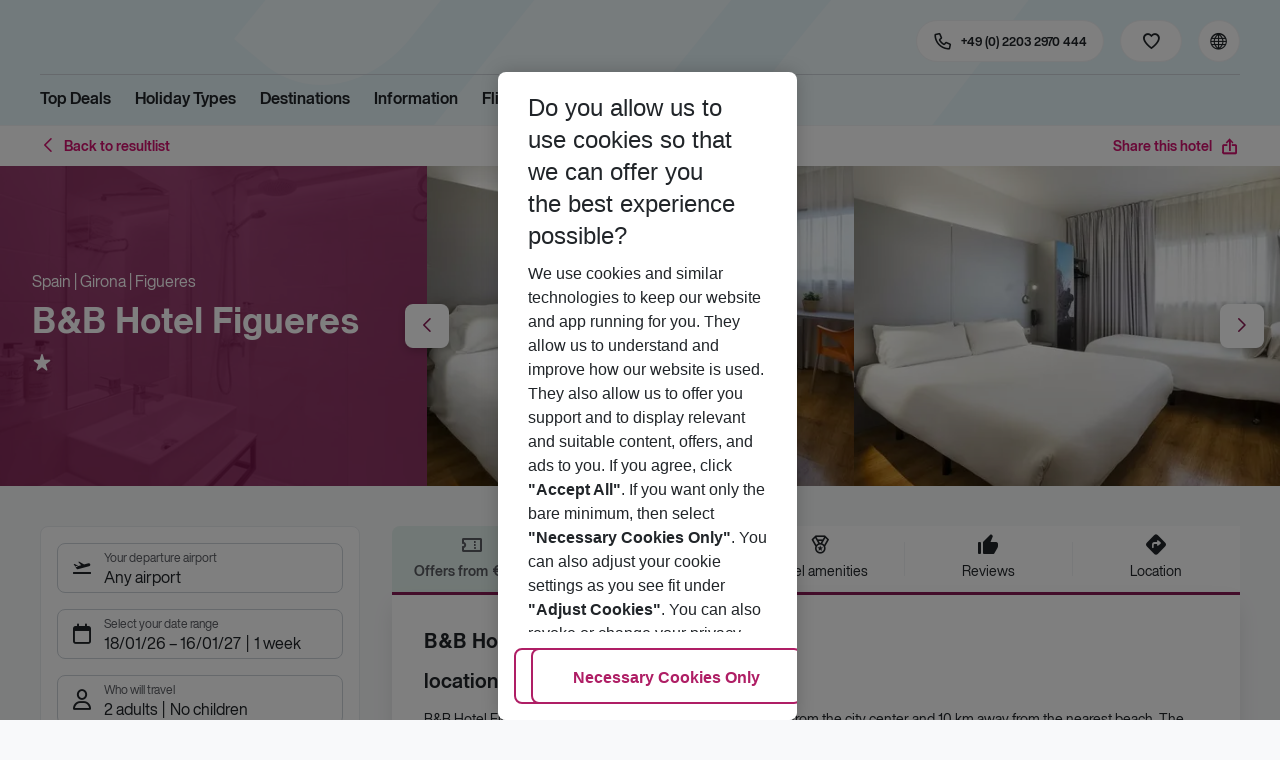

--- FILE ---
content_type: text/html; charset=utf-8
request_url: https://holidays.eurowings.com/en-de/hotel/all-destinations/spain/barcelona-area/b-b-hotel-figueres-92776
body_size: 35810
content:
<!DOCTYPE html><html class="theme-default" lang="en-de"><head><meta charSet="utf-8" data-next-head=""/><meta name="viewport" content="width=device-width, initial-scale=1, shrink-to-fit=no" data-next-head=""/><link rel="prefetch" href="/api/tokens" as="fetch" data-next-head=""/><link rel="apple-touch-icon" sizes="180x180" href="/_next/static/media/apple-touch-icon.dbc6b677.png?v=1" data-next-head=""/><link rel="icon" type="image/png" sizes="32x32" href="/_next/static/media/favicon-32x32.0bd95736.png?v=1" data-next-head=""/><meta name="apple-mobile-web-app-title" content="Eurowings Holidays" data-next-head=""/><meta name="application-name" content="Eurowings Holidays" data-next-head=""/><meta name="theme-color" content="#ffffff" data-next-head=""/><title data-next-head="">B&amp;B Hotel Figueres | Eurowings Holidays</title><meta property="og:title" content="B&amp;B Hotel Figueres | Eurowings Holidays" data-next-head=""/><meta property="og:image:width" content="1200" data-next-head=""/><meta property="og:image:height" content="630" data-next-head=""/><meta name="robots" content="index,follow" data-next-head=""/><link rel="canonical" href="https://holidays.eurowings.com/en-gb/hotel/alle-regionen/spain/figueres/bandb-hotel-figueres-92776" data-next-head=""/><meta name="og:image" content="https://images.prod.eurowings.cloud.fcse.io/5Q1Mu1mWd13311dqgmApC2Z3tIQ=/1200x630/eurowingsholidays.wavecdn.net%2Ficmphotels%2Fhlx%2F960_638%2F1714142352_SHO_35315_11416245.jpg" data-next-head=""/><link rel="preload" as="script" href="https://cdn.cookielaw.org/scripttemplates/otSDKStub.js"/><link data-next-font="" rel="preconnect" href="/" crossorigin="anonymous"/><script id="initilize-consent-sdp" type="text/javascript" data-nscript="beforeInteractive">
window.dataLayer = window.dataLayer || [];
function gtag() {
    dataLayer.push(arguments);
}

// set „denied" as default for both ad and analytics storage, as well as ad_user_data and ad_personalization,
gtag("consent", "default", {
    ad_user_data: "denied",
    ad_personalization: "denied",
    ad_storage: "denied",
    analytics_storage: "denied",
    wait_for_update: 500 // milliseconds to wait for update
});

// Enable ads data redaction by default [optional]
gtag("set", "ads_data_redaction", true);

window.uetq = window.uetq || [];
window.uetq.push('consent', 'default', {
  'ad_storage': 'denied'
});
</script><script id="one-trust" type="text/javascript" data-nscript="beforeInteractive">
function showAcceptAllButton(){
  const button = document.getElementById("accept-recommended-btn-handler");
  button.style.display = "inline-block";
}

function focusNavigationLogo() {
  const logoLink = document.querySelector('.Logo_root_m5WDg');
  let targetElement = null;
  if (logoLink && logoLink.offsetParent !== null) {
    targetElement = logoLink;
  }
  if (targetElement) {
    // Use multiple approaches for Safari compatibility
    const setFocus = () => {
      try {
        // Force focus and scroll into view
        targetElement.focus({ preventScroll: false });

        // Ensure the element is in viewport for Safari
        targetElement.scrollIntoView({
          behavior: 'instant',
          block: 'nearest',
          inline: 'nearest'
        });

        // Create announcement for screen readers
        const announcement = 'Eurowings Holidays logo';

        // Create a live region announcement
        const liveRegion = document.createElement('div');
        liveRegion.setAttribute('aria-live', 'polite');
        liveRegion.setAttribute('aria-atomic', 'true');
        liveRegion.style.position = 'absolute';
        liveRegion.style.left = '-10000px';
        liveRegion.style.width = '1px';
        liveRegion.style.height = '1px';
        liveRegion.style.overflow = 'hidden';

        document.body.appendChild(liveRegion);

        // Announce after a brief delay to ensure screen reader picks it up
        setTimeout(() => {
          liveRegion.textContent = announcement;

          // Clean up after announcement
          setTimeout(() => {
            if (liveRegion.parentNode) {
              liveRegion.parentNode.removeChild(liveRegion);
            }
          }, 1000);
        }, 100);
      } catch (error) {
        console.warn('Failed to focus navigation element:', error);
      }
    };

    // Use requestAnimationFrame for better Safari compatibility
    // This ensures the focus is set in the next frame after any DOM changes
    requestAnimationFrame(() => {
      setFocus();
    });
  }
}

let optanonFirstLoad = true;
function OptanonWrapper() {
  // -------- Design changes not possible in CSS ---------

  // ---- START: Move PC button

  // Move accept all pref center button
  const button = document.getElementById('accept-recommended-btn-handler');
  const target = document.querySelector('#onetrust-pc-sdk .ot-btn-container');

  // Hide, move, then show
  button.style.visibility = 'hidden'; // Hide the button instantly
  target.appendChild(button); // Move it to the new container

  // Use requestAnimationFrame for smooth rendering
  requestAnimationFrame(() => {
    button.style.visibility = 'visible'; // Show it immediately
  });

  // ---- END: Move PC button

  // -------- Consent propagation ---------

  // consent groups
  let analyticsGroupId = "C0002";
  let personalisationGroupId = "C0003";
  let advertisingGroupId = "C0004";

  if (optanonFirstLoad) {
    const initialClosedPageList = [
      '/de-de/datenschutz', 
      '/en-de/privacy', 
      '/de-de/impressum', 
      '/en-de/imprint', 
      '/de-de/cookie-richtlinie', 
      '/en-de/cookie-policy'
    ]

    // There is no need to show the banner on legal pages, so close it if opened 1st time on these pages
    // we hide the banner right after it is available, so user does not see it
    const path = window.location.pathname
    if (initialClosedPageList.some(page => path.startsWith(page))) {
      setTimeout(() => {
        OneTrust.Close()
      }, 100)
    }
    // Add event listeners to each checkbox in the preference center

    // Advertising - check all boxes
    document.getElementById("ot-group-id-" + advertisingGroupId).addEventListener("click", (event) => {
      showAcceptAllButton()

      if(document.getElementById("ot-group-id-" + advertisingGroupId).checked){
        if(!document.getElementById("ot-group-id-" + analyticsGroupId).checked){
          document.getElementById("ot-group-id-" + analyticsGroupId).click()
        }
        if(!document.getElementById("ot-group-id-" + personalisationGroupId).checked){
          document.getElementById("ot-group-id-" + personalisationGroupId).click()
        }

      }
    })

    // Personalisation - check analytics
    document.getElementById("ot-group-id-" + personalisationGroupId).addEventListener("click", (event) => {
      showAcceptAllButton()

      if(document.getElementById("ot-group-id-" + personalisationGroupId).checked){
        if(!document.getElementById("ot-group-id-" + analyticsGroupId).checked){
          document.getElementById("ot-group-id-" + analyticsGroupId).click()
        }
      } else if (document.getElementById("ot-group-id-" + advertisingGroupId).checked) {
        document.getElementById("ot-group-id-" + advertisingGroupId).click()
      }
    })

    // Analytics - when uncheck, then uncheck others
    document.getElementById("ot-group-id-" + analyticsGroupId).addEventListener("click", (event) => {
      showAcceptAllButton()

      if (!document.getElementById("ot-group-id-" + analyticsGroupId).checked) {
        if (document.getElementById("ot-group-id-" + advertisingGroupId).checked) {
          document.getElementById("ot-group-id-" + advertisingGroupId).click()
        }
        if (document.getElementById("ot-group-id-" + personalisationGroupId).checked) {
          document.getElementById("ot-group-id-" + personalisationGroupId).click()
        }
      }
    });

    optanonFirstLoad = false;
  }

  // Focus on navigation logo after consent dismissal
  // Listen for OneTrust banner close events
  document.addEventListener('click', function(event) {
    // Check if the clicked element is an accept/close button
    if (event.target.id === 'onetrust-accept-btn-handler' ||
      event.target.id === 'onetrust-reject-all-handler' ||
      event.target.id === 'accept-recommended-btn-handler' ||
      event.target.classList.contains('save-preference-btn-handler')
    ) {
      focusNavigationLogo();
    }
  });

  // Also listen for the banner close button
  const closeButton = document.querySelector('#onetrust-banner-sdk .onetrust-close-btn-handler');
  if (closeButton) {
    closeButton.addEventListener('click', function() {
      focusNavigationLogo();
    });
  }

  // Add event listener to the OneTrust consent status change
  if (
    typeof OneTrust !== 'undefined' &&
    OneTrust !== null &&
    typeof OneTrust.OnConsentChanged === 'function' &&
    OneTrust.OnConsentChanged !== null
  ) {
    OneTrust.OnConsentChanged(() => {
      const activeGroups = OnetrustActiveGroups;
      const consentStatusEvent = new CustomEvent('ConsentStatusChanged', {
        detail: { activeGroups: activeGroups },
      });
      document.dispatchEvent(consentStatusEvent);
    });
  }
}

document.addEventListener('DOMContentLoaded', () => {
  setTimeout(() => {
    const changeCookieSettingsLink = document.querySelector('button[data-type=one-trust-trigger]');
    changeCookieSettingsLink && changeCookieSettingsLink.addEventListener('click', () => {
      const pcDiv = document.querySelector("#onetrust-pc-sdk");

      if (pcDiv) {
        let pcObserver = new MutationObserver(() => {
          if (getComputedStyle(pcDiv).display !== "none") {
            console.log("Div is now visible!");

            // Show the accept all button
            showAcceptAllButton();

            // Trigger a resize event to handle button sizing
            window.dispatchEvent(new Event("resize"));
            pcObserver.disconnect();
          }
        });
        pcObserver.observe(pcDiv, { attributes: true, attributeFilter: ["style"] });
        OneTrust.ToggleInfoDisplay();
      } else {
        OneTrust.ToggleInfoDisplay();
      }
    });
  }, 3000);
});
</script><link rel="preload" href="/_next/static/css/1357380b62e32a5b.css" as="style"/><link rel="stylesheet" href="/_next/static/css/1357380b62e32a5b.css" data-n-g=""/><link rel="preload" href="/_next/static/css/ef46db3751d8e999.css" as="style"/><link rel="stylesheet" href="/_next/static/css/ef46db3751d8e999.css"/><link rel="preload" href="/_next/static/css/f2d82d8f8d3a5786.css" as="style"/><link rel="stylesheet" href="/_next/static/css/f2d82d8f8d3a5786.css" data-n-p=""/><link rel="preload" href="/_next/static/css/9bd2b865a8f317cf.css" as="style"/><link rel="stylesheet" href="/_next/static/css/9bd2b865a8f317cf.css" data-n-p=""/><link rel="preload" href="/_next/static/css/91c21a21829847db.css" as="style"/><link rel="stylesheet" href="/_next/static/css/91c21a21829847db.css"/><link rel="preload" href="/_next/static/css/986108463412a1ff.css" as="style"/><link rel="stylesheet" href="/_next/static/css/986108463412a1ff.css" data-n-p=""/><link rel="preload" href="/_next/static/css/c5588444c00e79df.css" as="style"/><link rel="stylesheet" href="/_next/static/css/c5588444c00e79df.css" data-n-p=""/><link rel="preload" href="/_next/static/css/8907020662f784ad.css" as="style"/><link rel="stylesheet" href="/_next/static/css/8907020662f784ad.css"/><link rel="preload" href="/_next/static/css/9e4351353b67855d.css" as="style"/><link rel="stylesheet" href="/_next/static/css/9e4351353b67855d.css"/><link rel="preload" href="/_next/static/css/f9daeae76ffe66dd.css" as="style"/><link rel="stylesheet" href="/_next/static/css/f9daeae76ffe66dd.css"/><link rel="preload" href="/_next/static/css/c00b48a0a92f4133.css" as="style"/><link rel="stylesheet" href="/_next/static/css/c00b48a0a92f4133.css"/><link rel="preload" href="/_next/static/css/6e340f722fea0990.css" as="style"/><link rel="stylesheet" href="/_next/static/css/6e340f722fea0990.css"/><link rel="preload" href="/_next/static/css/ef517c3df42b0015.css" as="style"/><link rel="stylesheet" href="/_next/static/css/ef517c3df42b0015.css"/><link rel="preload" href="/_next/static/css/3e874e0bc990d78d.css" as="style"/><link rel="stylesheet" href="/_next/static/css/3e874e0bc990d78d.css"/><link rel="preload" href="/_next/static/css/d8e31041a557d7d1.css" as="style"/><link rel="stylesheet" href="/_next/static/css/d8e31041a557d7d1.css"/><link rel="preload" href="/_next/static/css/e606ec1ca2faf67d.css" as="style"/><link rel="stylesheet" href="/_next/static/css/e606ec1ca2faf67d.css"/><link rel="preload" href="/_next/static/css/150ae53e5de90686.css" as="style"/><link rel="stylesheet" href="/_next/static/css/150ae53e5de90686.css"/><link rel="preload" href="/_next/static/css/2440247eb97eb348.css" as="style"/><link rel="stylesheet" href="/_next/static/css/2440247eb97eb348.css"/><link rel="preload" href="/_next/static/css/144288ccb1f62791.css" as="style"/><link rel="stylesheet" href="/_next/static/css/144288ccb1f62791.css"/><link rel="preload" href="/_next/static/css/e6c5e8a1f8716648.css" as="style"/><link rel="stylesheet" href="/_next/static/css/e6c5e8a1f8716648.css"/><link rel="preload" href="/_next/static/css/f16430250b7cf3df.css" as="style"/><link rel="stylesheet" href="/_next/static/css/f16430250b7cf3df.css"/><link rel="preload" href="/_next/static/css/5392e611c4f5dcf9.css" as="style"/><link rel="stylesheet" href="/_next/static/css/5392e611c4f5dcf9.css"/><link rel="preload" href="/_next/static/css/df0c2421b1f4a367.css" as="style"/><link rel="stylesheet" href="/_next/static/css/df0c2421b1f4a367.css"/><link rel="preload" href="/_next/static/css/94a42b6e71da02cc.css" as="style"/><link rel="stylesheet" href="/_next/static/css/94a42b6e71da02cc.css"/><link rel="preload" href="/_next/static/css/f1a308557e0799fb.css" as="style"/><link rel="stylesheet" href="/_next/static/css/f1a308557e0799fb.css"/><noscript data-n-css=""></noscript><script defer="" nomodule="" src="/_next/static/chunks/polyfills-42372ed130431b0a.js"></script><script type="text/javascript" src="https://cdn.cookielaw.org/scripttemplates/otSDKStub.js" data-domain-script="0199513a-65e9-77fa-bcdf-8415355d3351" data-document-language="true" defer="" data-nscript="beforeInteractive"></script><script defer="" src="/_next/static/chunks/9904-1d02041e603cbd73.js"></script><script defer="" src="/_next/static/chunks/5839.d25cbee965de644e.js"></script><script defer="" src="/_next/static/chunks/i18n-en-de.8098bf9f80b170de.js"></script><script defer="" src="/_next/static/chunks/2806.7920b1c9426479a2.js"></script><script defer="" src="/_next/static/chunks/2032-e7899616bab8d2c0.js"></script><script defer="" src="/_next/static/chunks/2168.cec5b9b35c758494.js"></script><script defer="" src="/_next/static/chunks/4635.036eaab3b8460108.js"></script><script defer="" src="/_next/static/chunks/9400.f0a7807f5d55ec39.js"></script><script defer="" src="/_next/static/chunks/6375.6aafc7ea97641cd6.js"></script><script defer="" src="/_next/static/chunks/9526.bca5734666e4411c.js"></script><script defer="" src="/_next/static/chunks/3537.4a03a4010f9fb430.js"></script><script defer="" src="/_next/static/chunks/126.29a00213441a776f.js"></script><script defer="" src="/_next/static/chunks/3266.dcc958a860898818.js"></script><script defer="" src="/_next/static/chunks/7368.840e3d96620481d1.js"></script><script defer="" src="/_next/static/chunks/4514.b9ed05d50cc8628e.js"></script><script defer="" src="/_next/static/chunks/3636.c6ce27d0fc49b43f.js"></script><script src="/_next/static/chunks/webpack-6dae103655cfcc53.js" defer=""></script><script src="/_next/static/chunks/framework-4875da48259dc34c.js" defer=""></script><script src="/_next/static/chunks/main-920e6ff7084f0778.js" defer=""></script><script src="/_next/static/chunks/pages/_app-cede1821426c027f.js" defer=""></script><script src="/_next/static/chunks/6582a58b-f1d91b623e4229c6.js" defer=""></script><script src="/_next/static/chunks/fa92ebd6-1e98b920fcb9ebd1.js" defer=""></script><script src="/_next/static/chunks/acefc3e9-6b50b141d26fbd4e.js" defer=""></script><script src="/_next/static/chunks/3b043437-b268ec2c89f2d885.js" defer=""></script><script src="/_next/static/chunks/0ee88441-e4e5bb87b4f614d8.js" defer=""></script><script src="/_next/static/chunks/1157-3b796fdc32749510.js" defer=""></script><script src="/_next/static/chunks/4657-b941db19e4953cbe.js" defer=""></script><script src="/_next/static/chunks/2037-11aa0001dd432a87.js" defer=""></script><script src="/_next/static/chunks/428-9dc3f87eb60f8c9e.js" defer=""></script><script src="/_next/static/chunks/9337-bc90e01983603e2f.js" defer=""></script><script src="/_next/static/chunks/7647-5ff96fd8de33e1ac.js" defer=""></script><script src="/_next/static/chunks/5810-3137d638fa6bdb20.js" defer=""></script><script src="/_next/static/chunks/9903-6328e80557df9014.js" defer=""></script><script src="/_next/static/chunks/3216-54512e4671f024c9.js" defer=""></script><script src="/_next/static/chunks/7748-9a8915be8412a1f8.js" defer=""></script><script src="/_next/static/chunks/9536-7ea444d785e609c3.js" defer=""></script><script src="/_next/static/chunks/5193-f583d19a37ebbb04.js" defer=""></script><script src="/_next/static/chunks/8586-fa482f0c9f1e19e8.js" defer=""></script><script src="/_next/static/chunks/9044-28611a7446fe9ee8.js" defer=""></script><script src="/_next/static/chunks/7231-4d358b9194f80793.js" defer=""></script><script src="/_next/static/chunks/1510-ddf6a63db76f13c6.js" defer=""></script><script src="/_next/static/chunks/2583-8bcbb3ba91b7d135.js" defer=""></script><script src="/_next/static/chunks/892-b4a0aafac4704ffe.js" defer=""></script><script src="/_next/static/chunks/3090-f96bf64492be96b3.js" defer=""></script><script src="/_next/static/chunks/2570-f804bebb95d53e8a.js" defer=""></script><script src="/_next/static/chunks/2697-49f7b2efeda78e2f.js" defer=""></script><script src="/_next/static/chunks/5039-5455b2707f121049.js" defer=""></script><script src="/_next/static/chunks/3330-c01a165f014c57a8.js" defer=""></script><script src="/_next/static/chunks/pages/%5Bdevice%5D/hotel/%5B%5B...slugs%5D%5D-fcef49ee3dc73a5c.js" defer=""></script><script src="/_next/static/1Zpp-ko-w4oidMYrQdfB0/_buildManifest.js" defer=""></script><script src="/_next/static/1Zpp-ko-w4oidMYrQdfB0/_ssgManifest.js" defer=""></script></head><body><div id="__next"><noscript><style type="text/css">
          img[data-cmp-lazy-image] {
            opacity: 1 !important;
          }
        </style></noscript><div class="Application_container__CkwxD"><div class=""><div><div class="Header"><div><header class="Header_root__GGv73"><div class="Header_top__ui0P4"><div class="Header_container__Tf41j Grid_containerFluidLg__DiGU2"><a class="Logo_root__m5WDg Header_logo__L4o_T Logo_hasBacklink__pVvP_" aria-label="Go to Home" href="/en-de"><span class="LogoInlineSVG_root___ce3j"><span class="LogoInlineSVG_img__CGoQf" aria-label="Travel platform kickstart"></span></span></a><div class="Header_navWrapper__TZ6FL"><div class="Header_nav__Rjx7F"><div class="Header_navContainer__dc8aJ"><div class="Header_cmsWrapper__Ao2M0"><div class="HeaderNavigation"><div><div style="visibility:hidden;width:0;height:0"></div><nav aria-label="Main menu"><ul class="HeaderNavigation_list__OJboC"><li class="HeaderNavigation_item__0gSdI"><a class="Link_root__vfTCv HeaderNavigation_itemLink__gyf6Q" href="/en-de/top-deals">Top Deals</a></li><li class="HeaderNavigation_item__0gSdI"><button class="HeaderNavigation_itemLink__gyf6Q HeaderNavigation_hasSub__Qmk1O">Holiday Types</button><div class="HeaderNavigation_popup__8donI"><div class="HeaderNavigation_overlay__A4B1P"></div><div class="Grid_containerFluidLg__DiGU2"><div class="HeaderNavigation_section__8Kaiw"><div class="Link_root__vfTCv HeaderNavigation_subSection__Vu4JU"><span class="HeaderNavigation_subSectionLabel__CvCTw"></span></div><div class="HeaderNavigation_columns__jJ2z5"><ul class="HeaderNavigation_column__lNKQ8"><li class="HeaderNavigation_subItem__MNKQE"><span class="HeaderNavigation_subLink__lwcZF HeaderNavigation_is-highlight__hmmoT">All Inclusive</span></li><li class="HeaderNavigation_subItem__MNKQE"><a class="Link_root__vfTCv HeaderNavigation_subLink__lwcZF" href="/en-de/search?gl.group=2486576&amp;nodes=2486576&amp;boardCodes=GT06-AI%2CGT06-AIU%2CGT06-AIR">Bulgaria<span class="HeaderNavigation_subLinkIcon__9kkPI icon-short-arrow-right"></span></a></li><li class="HeaderNavigation_subItem__MNKQE"><a class="Link_root__vfTCv HeaderNavigation_subLink__lwcZF" href="/en-de/search?gl.group=151234&amp;nodes=151234&amp;boardCodes=GT06-AI%2CGT06-AIU%2CGT06-AIR">Egypt<span class="HeaderNavigation_subLinkIcon__9kkPI icon-short-arrow-right"></span></a></li><li class="HeaderNavigation_subItem__MNKQE"><a class="Link_root__vfTCv HeaderNavigation_subLink__lwcZF" href="/en-de/search?gl.group=151314&amp;nodes=151314&amp;boardCodes=GT06-AI%2CGT06-AIU%2CGT06-AIR">Greece<span class="HeaderNavigation_subLinkIcon__9kkPI icon-short-arrow-right"></span></a></li><li class="HeaderNavigation_subItem__MNKQE"><a class="Link_root__vfTCv HeaderNavigation_subLink__lwcZF" href="/en-de/search?nodes=69220&amp;boardCodes=GT06-AI%2CGT06-AIU%2CGT06-AIR&amp;gl.group=151609">Majorca<span class="HeaderNavigation_subLinkIcon__9kkPI icon-short-arrow-right"></span></a></li><li class="HeaderNavigation_subItem__MNKQE"><a class="Link_root__vfTCv HeaderNavigation_subLink__lwcZF" href="/en-de/search?gl.group=178787&amp;nodes=178787&amp;boardCodes=GT06-AI%2CGT06-AIU%2CGT06-AIR">Turkey<span class="HeaderNavigation_subLinkIcon__9kkPI icon-short-arrow-right"></span></a></li><li class="HeaderNavigation_subItem__MNKQE"><a class="Link_root__vfTCv HeaderNavigation_subLink__lwcZF" href="/en-de/search?boardCodes=GT06-AI%2CGT06-AIU%2CGT06-AIR">More All Inclusive trips<span class="HeaderNavigation_subLinkIcon__9kkPI icon-short-arrow-right"></span></a></li></ul><ul class="HeaderNavigation_column__lNKQ8"><li class="HeaderNavigation_subItem__MNKQE"><span class="HeaderNavigation_subLink__lwcZF HeaderNavigation_is-highlight__hmmoT">Beach holidays</span></li><li class="HeaderNavigation_subItem__MNKQE"><a class="Link_root__vfTCv HeaderNavigation_subLink__lwcZF" href="/en-de/holidays/greece/corfu.html">Corfu<span class="HeaderNavigation_subLinkIcon__9kkPI icon-short-arrow-right"></span></a></li><li class="HeaderNavigation_subItem__MNKQE"><a class="Link_root__vfTCv HeaderNavigation_subLink__lwcZF" href="/en-de/holidays/spain/fuerteventura.html">Fuerteventura<span class="HeaderNavigation_subLinkIcon__9kkPI icon-short-arrow-right"></span></a></li><li class="HeaderNavigation_subItem__MNKQE"><a class="Link_root__vfTCv HeaderNavigation_subLink__lwcZF" href="/en-de/holidays/spain/ibiza.html">Ibiza<span class="HeaderNavigation_subLinkIcon__9kkPI icon-short-arrow-right"></span></a></li><li class="HeaderNavigation_subItem__MNKQE"><a class="Link_root__vfTCv HeaderNavigation_subLink__lwcZF" href="/en-de/holidays/spain/majorca.html">Majorca<span class="HeaderNavigation_subLinkIcon__9kkPI icon-short-arrow-right"></span></a></li><li class="HeaderNavigation_subItem__MNKQE"><a class="Link_root__vfTCv HeaderNavigation_subLink__lwcZF" href="/en-de/holidays/portugal.html">Portugal<span class="HeaderNavigation_subLinkIcon__9kkPI icon-short-arrow-right"></span></a></li><li class="HeaderNavigation_subItem__MNKQE"><a class="Link_root__vfTCv HeaderNavigation_subLink__lwcZF" href="/en-de/beach-holidays">More beach holidays<span class="HeaderNavigation_subLinkIcon__9kkPI icon-short-arrow-right"></span></a></li></ul><ul class="HeaderNavigation_column__lNKQ8"><li class="HeaderNavigation_subItem__MNKQE"><span class="HeaderNavigation_subLink__lwcZF HeaderNavigation_is-highlight__hmmoT">City trips</span></li><li class="HeaderNavigation_subItem__MNKQE"><a class="Link_root__vfTCv HeaderNavigation_subLink__lwcZF" href="/en-de/holidays/greece/athens.html">Athens<span class="HeaderNavigation_subLinkIcon__9kkPI icon-short-arrow-right"></span></a></li><li class="HeaderNavigation_subItem__MNKQE"><a class="Link_root__vfTCv HeaderNavigation_subLink__lwcZF" href="/en-de/holidays/spain/bilbao.html">Bilbao<span class="HeaderNavigation_subLinkIcon__9kkPI icon-short-arrow-right"></span></a></li><li class="HeaderNavigation_subItem__MNKQE"><a class="Link_root__vfTCv HeaderNavigation_subLink__lwcZF" href="/en-de/holidays/croatia/dubrovnik.html">Dubrovnik<span class="HeaderNavigation_subLinkIcon__9kkPI icon-short-arrow-right"></span></a></li><li class="HeaderNavigation_subItem__MNKQE"><a class="Link_root__vfTCv HeaderNavigation_subLink__lwcZF" href="/en-de/holidays/morocco/marrakech.html">Marrakech<span class="HeaderNavigation_subLinkIcon__9kkPI icon-short-arrow-right"></span></a></li><li class="HeaderNavigation_subItem__MNKQE"><a class="Link_root__vfTCv HeaderNavigation_subLink__lwcZF" href="/en-de/holidays/portugal/porto.html">Porto<span class="HeaderNavigation_subLinkIcon__9kkPI icon-short-arrow-right"></span></a></li><li class="HeaderNavigation_subItem__MNKQE"><a class="Link_root__vfTCv HeaderNavigation_subLink__lwcZF" href="/en-de/city-trips">More city trips<span class="HeaderNavigation_subLinkIcon__9kkPI icon-short-arrow-right"></span></a></li></ul><ul class="HeaderNavigation_column__lNKQ8"><li class="HeaderNavigation_subItem__MNKQE"><span class="HeaderNavigation_subLink__lwcZF HeaderNavigation_is-highlight__hmmoT">More holiday types</span></li><li class="HeaderNavigation_subItem__MNKQE"><a class="Link_root__vfTCv HeaderNavigation_subLink__lwcZF HeaderNavigation_external__qgdO8" href="https://holidays.eurowings.com/en-de/search?roomCodes=ST04-FA&amp;gl.group=151609" target="_blank" rel="nofollow noopener noreferrer">Family holidays<span class="HeaderNavigation_subLinkIcon__9kkPI icon-short-arrow-right"></span></a></li><li class="HeaderNavigation_subItem__MNKQE"><a class="Link_root__vfTCv HeaderNavigation_subLink__lwcZF" href="/en-de/last-minute">Last Minute<span class="HeaderNavigation_subLinkIcon__9kkPI icon-short-arrow-right"></span></a></li></ul></div></div></div><button class="HeaderNavigation_popupCloser__udp4_"><span class="icon-close"></span></button></div></li><li class="HeaderNavigation_item__0gSdI"><button class="HeaderNavigation_itemLink__gyf6Q HeaderNavigation_hasSub__Qmk1O">Destinations</button><div class="HeaderNavigation_popup__8donI"><div class="HeaderNavigation_overlay__A4B1P"></div><div class="Grid_containerFluidLg__DiGU2"><div class="HeaderNavigation_section__8Kaiw"><div class="Link_root__vfTCv HeaderNavigation_subSection__Vu4JU"><span class="HeaderNavigation_subSectionLabel__CvCTw"></span></div><div class="HeaderNavigation_columns__jJ2z5"><ul class="HeaderNavigation_column__lNKQ8"><li class="HeaderNavigation_subItem__MNKQE"><span class="HeaderNavigation_subLink__lwcZF HeaderNavigation_is-highlight__hmmoT">Top countries</span></li><li class="HeaderNavigation_subItem__MNKQE"><a class="Link_root__vfTCv HeaderNavigation_subLink__lwcZF" href="/en-de/holidays/emirates.html">Emirates<span class="HeaderNavigation_subLinkIcon__9kkPI icon-short-arrow-right"></span></a></li><li class="HeaderNavigation_subItem__MNKQE"><a class="Link_root__vfTCv HeaderNavigation_subLink__lwcZF" href="/en-de/holidays/greece.html">Greece<span class="HeaderNavigation_subLinkIcon__9kkPI icon-short-arrow-right"></span></a></li><li class="HeaderNavigation_subItem__MNKQE"><a class="Link_root__vfTCv HeaderNavigation_subLink__lwcZF" href="/en-de/holidays/italy.html">Italy<span class="HeaderNavigation_subLinkIcon__9kkPI icon-short-arrow-right"></span></a></li><li class="HeaderNavigation_subItem__MNKQE"><a class="Link_root__vfTCv HeaderNavigation_subLink__lwcZF" href="/en-de/holidays/portugal.html">Portugal<span class="HeaderNavigation_subLinkIcon__9kkPI icon-short-arrow-right"></span></a></li><li class="HeaderNavigation_subItem__MNKQE"><a class="Link_root__vfTCv HeaderNavigation_subLink__lwcZF" href="/en-de/holidays/spain.html">Spain<span class="HeaderNavigation_subLinkIcon__9kkPI icon-short-arrow-right"></span></a></li><li class="HeaderNavigation_subItem__MNKQE"><a class="Link_root__vfTCv HeaderNavigation_subLink__lwcZF" href="/en-de/search">All countries<span class="HeaderNavigation_subLinkIcon__9kkPI icon-short-arrow-right"></span></a></li></ul><ul class="HeaderNavigation_column__lNKQ8"><li class="HeaderNavigation_subItem__MNKQE"><span class="HeaderNavigation_subLink__lwcZF HeaderNavigation_is-highlight__hmmoT">Top cities</span></li><li class="HeaderNavigation_subItem__MNKQE"><a class="Link_root__vfTCv HeaderNavigation_subLink__lwcZF" href="/en-de/holidays/greece/athens.html">Athens<span class="HeaderNavigation_subLinkIcon__9kkPI icon-short-arrow-right"></span></a></li><li class="HeaderNavigation_subItem__MNKQE"><a class="Link_root__vfTCv HeaderNavigation_subLink__lwcZF" href="/en-de/holidays/france/cote-d-azur-and-provence/nice.html">Nice<span class="HeaderNavigation_subLinkIcon__9kkPI icon-short-arrow-right"></span></a></li><li class="HeaderNavigation_subItem__MNKQE"><a class="Link_root__vfTCv HeaderNavigation_subLink__lwcZF" href="/en-de/holidays/portugal/porto.html">Porto<span class="HeaderNavigation_subLinkIcon__9kkPI icon-short-arrow-right"></span></a></li><li class="HeaderNavigation_subItem__MNKQE"><a class="Link_root__vfTCv HeaderNavigation_subLink__lwcZF" href="/en-de/holidays/spain/seville.html">Seville<span class="HeaderNavigation_subLinkIcon__9kkPI icon-short-arrow-right"></span></a></li><li class="HeaderNavigation_subItem__MNKQE"><a class="Link_root__vfTCv HeaderNavigation_subLink__lwcZF" href="/en-de/holidays/spain/valencia.html">Valencia<span class="HeaderNavigation_subLinkIcon__9kkPI icon-short-arrow-right"></span></a></li><li class="HeaderNavigation_subItem__MNKQE"><a class="Link_root__vfTCv HeaderNavigation_subLink__lwcZF" href="/en-de/search?nodes=68252.4343690.151268.68343.68344.68345.68346.68347.68348.68351.68353.68354.68355.4343716.3795339.68400.68412.151310.68437.151388.68617.114420.68737.68666.68683.68739.68694.68745.68752.151458.68819.68838.68890.151513.151515.4343723.68965.68975.151543.69018.69037.151573.68584.151576.151579.69102.69132.114497.69092.69131.151615.114521.69099.69152.151705.151743.455066.69429">All cities<span class="HeaderNavigation_subLinkIcon__9kkPI icon-short-arrow-right"></span></a></li></ul><ul class="HeaderNavigation_column__lNKQ8"><li class="HeaderNavigation_subItem__MNKQE"><span class="HeaderNavigation_subLink__lwcZF HeaderNavigation_is-highlight__hmmoT">Regions &amp; islands</span></li><li class="HeaderNavigation_subItem__MNKQE"><a class="Link_root__vfTCv HeaderNavigation_subLink__lwcZF" href="/en-de/holidays/greece/crete.html">Crete<span class="HeaderNavigation_subLinkIcon__9kkPI icon-short-arrow-right"></span></a></li><li class="HeaderNavigation_subItem__MNKQE"><a class="Link_root__vfTCv HeaderNavigation_subLink__lwcZF" href="/en-de/holidays/spain/gran-canaria.html">Gran Canaria<span class="HeaderNavigation_subLinkIcon__9kkPI icon-short-arrow-right"></span></a></li><li class="HeaderNavigation_subItem__MNKQE"><a class="Link_root__vfTCv HeaderNavigation_subLink__lwcZF" href="/en-de/holidays/spain/majorca.html">Majorca<span class="HeaderNavigation_subLinkIcon__9kkPI icon-short-arrow-right"></span></a></li><li class="HeaderNavigation_subItem__MNKQE"><a class="Link_root__vfTCv HeaderNavigation_subLink__lwcZF" href="/en-de/holidays/italy/sicily.html">Sicily<span class="HeaderNavigation_subLinkIcon__9kkPI icon-short-arrow-right"></span></a></li><li class="HeaderNavigation_subItem__MNKQE"><a class="Link_root__vfTCv HeaderNavigation_subLink__lwcZF" href="/en-de/holidays/spain/tenerife.html">Tenerife<span class="HeaderNavigation_subLinkIcon__9kkPI icon-short-arrow-right"></span></a></li><li class="HeaderNavigation_subItem__MNKQE"><a class="Link_root__vfTCv HeaderNavigation_subLink__lwcZF" href="/en-de/search?nodes=837508.1157757.837509.4343692.4343691.2486576.318253.151784.4343710.475806.68403.151304.68444.341198.2486594.776651.2486595.68458.68469.68478.68489.68497.4343693.68507.2486598.201244.2486600.2486599.2486145.68633.2486606.2658455.151411.68651.4343686.2486201.68703.68720.68693.151374.2486597.3060376.68814.68834.2486593.151486.68164.151493.68213.151503.68989.3441871.69026.68562.2486573.4343717.69103.69114.151620.114500.280588.69155.69168.69210.2486416.2486587.69220.455075.69197.118706.69271.2486588.151685.286803.178787.69401.151767.151793">All regions &amp; islands<span class="HeaderNavigation_subLinkIcon__9kkPI icon-short-arrow-right"></span></a></li></ul><ul class="HeaderNavigation_column__lNKQ8"><li class="HeaderNavigation_subItem__MNKQE"><span class="HeaderNavigation_subLink__lwcZF HeaderNavigation_is-highlight__hmmoT">Long-distance destinations</span></li><li class="HeaderNavigation_subItem__MNKQE"><a class="Link_root__vfTCv HeaderNavigation_subLink__lwcZF" href="/en-de/holidays/caribbean-islands.html">Caribbean Islands<span class="HeaderNavigation_subLinkIcon__9kkPI icon-short-arrow-right"></span></a></li><li class="HeaderNavigation_subItem__MNKQE"><a class="Link_root__vfTCv HeaderNavigation_subLink__lwcZF" href="/en-de/holidays/maldives.html">Maldives<span class="HeaderNavigation_subLinkIcon__9kkPI icon-short-arrow-right"></span></a></li><li class="HeaderNavigation_subItem__MNKQE"><a class="Link_root__vfTCv HeaderNavigation_subLink__lwcZF" href="/en-de/holidays/mexico.html">Mexico<span class="HeaderNavigation_subLinkIcon__9kkPI icon-short-arrow-right"></span></a></li><li class="HeaderNavigation_subItem__MNKQE"><a class="Link_root__vfTCv HeaderNavigation_subLink__lwcZF" href="/en-de/holidays/seychelles.html">Seychelles<span class="HeaderNavigation_subLinkIcon__9kkPI icon-short-arrow-right"></span></a></li><li class="HeaderNavigation_subItem__MNKQE"><a class="Link_root__vfTCv HeaderNavigation_subLink__lwcZF" href="/en-de/holidays/usa.html">USA<span class="HeaderNavigation_subLinkIcon__9kkPI icon-short-arrow-right"></span></a></li><li class="HeaderNavigation_subItem__MNKQE"><a class="Link_root__vfTCv HeaderNavigation_subLink__lwcZF" href="/en-de/search?nodes=151784.151458.2486597.3912259.151486.68213.151503.3880347.4343711.2486573.151679.2486588.151685.151745">All long-distance destinations<span class="HeaderNavigation_subLinkIcon__9kkPI icon-short-arrow-right"></span></a></li></ul></div></div></div><button class="HeaderNavigation_popupCloser__udp4_"><span class="icon-close"></span></button></div></li><li class="HeaderNavigation_item__0gSdI"><button class="HeaderNavigation_itemLink__gyf6Q HeaderNavigation_hasSub__Qmk1O">Information</button><div class="HeaderNavigation_popup__8donI"><div class="HeaderNavigation_overlay__A4B1P"></div><div class="Grid_containerFluidLg__DiGU2"><div class="HeaderNavigation_section__8Kaiw"><div class="Link_root__vfTCv HeaderNavigation_subSection__Vu4JU"><span class="HeaderNavigation_subSectionLabel__CvCTw"></span></div><div class="HeaderNavigation_columns__jJ2z5"><ul class="HeaderNavigation_column__lNKQ8"><li class="HeaderNavigation_subItem__MNKQE"><span class="HeaderNavigation_subLink__lwcZF HeaderNavigation_is-highlight__hmmoT">Booking &amp; service</span></li><li class="HeaderNavigation_subItem__MNKQE"><a class="Link_root__vfTCv HeaderNavigation_subLink__lwcZF" href="/en-de/t-cbestpriceguarantee">Best price guarantee<span class="HeaderNavigation_subLinkIcon__9kkPI icon-short-arrow-right"></span></a></li><li class="HeaderNavigation_subItem__MNKQE"><a class="Link_root__vfTCv HeaderNavigation_subLink__lwcZF" href="/en-de/check-in">Check-in<span class="HeaderNavigation_subLinkIcon__9kkPI icon-short-arrow-right"></span></a></li><li class="HeaderNavigation_subItem__MNKQE"><a class="Link_root__vfTCv HeaderNavigation_subLink__lwcZF" href="/en-de/earn-miles">Miles &amp; More<span class="HeaderNavigation_subLinkIcon__9kkPI icon-short-arrow-right"></span></a></li></ul><ul class="HeaderNavigation_column__lNKQ8"><li class="HeaderNavigation_subItem__MNKQE"><span class="HeaderNavigation_subLink__lwcZF HeaderNavigation_is-highlight__hmmoT">Help &amp; contact</span></li><li class="HeaderNavigation_subItem__MNKQE"><a class="Link_root__vfTCv HeaderNavigation_subLink__lwcZF" href="/en-de/accessible-travel">Accessible travel<span class="HeaderNavigation_subLinkIcon__9kkPI icon-short-arrow-right"></span></a></li><li class="HeaderNavigation_subItem__MNKQE"><a class="Link_root__vfTCv HeaderNavigation_subLink__lwcZF" href="/en-de/faqs">FAQ<span class="HeaderNavigation_subLinkIcon__9kkPI icon-short-arrow-right"></span></a></li><li class="HeaderNavigation_subItem__MNKQE"><a class="Link_root__vfTCv HeaderNavigation_subLink__lwcZF" href="/en-de/flightrestrictions">Flight restrictions<span class="HeaderNavigation_subLinkIcon__9kkPI icon-short-arrow-right"></span></a></li><li class="HeaderNavigation_subItem__MNKQE"><a class="Link_root__vfTCv HeaderNavigation_subLink__lwcZF" href="/en-de/help-contact">Help &amp; contact<span class="HeaderNavigation_subLinkIcon__9kkPI icon-short-arrow-right"></span></a></li><li class="HeaderNavigation_subItem__MNKQE"><a class="Link_root__vfTCv HeaderNavigation_subLink__lwcZF" href="/en-de/t-ctravelagent">Terms &amp; conditions<span class="HeaderNavigation_subLinkIcon__9kkPI icon-short-arrow-right"></span></a></li></ul></div></div></div><button class="HeaderNavigation_popupCloser__udp4_"><span class="icon-close"></span></button></div></li><li class="HeaderNavigation_item__0gSdI"><a class="Link_root__vfTCv HeaderNavigation_itemLink__gyf6Q HeaderNavigation_external__qgdO8" href="https://www.eurowings.com/en.html" target="_blank" rel="nofollow noopener noreferrer">Flights only<span class="HeaderNavigation_itemLinkIcon__UMm_m icon-short-arrow-right"></span></a></li></ul></nav></div></div></div></div></div></div><div class="Hotline_root__gxkXz"><a class="Header_contactLink__2CFFH" href="tel: +4922032970444"><span class="Button_root__ZZRnD Header_contactLinkBtn__U29KH Button_white__T71Le Button_md___xfjS Button_has-icon__olWXJ Button_is-rounded__6syWo"><span class="Button_icon__L3Euq icon-phone" aria-hidden="true"></span><span class="Button_label__Hf78b"><span class="Header_contactLinkLabel__BxexJ">+49 (0) 2203 2970 444</span></span></span></a></div><a class="FavoritesIcon_root__D5KYL Header_favorites__0cAhI FavoritesIcon_is-0__3KdH5 FavoritesIcon_indicatorPosition-right__XF8U1" aria-label="Favorites" href="/en-de/favorites"><span class="FavoritesIcon_indicator__Ugotd">0</span><div class="Button_root__ZZRnD FavoritesIcon_button__9Gsdk Header_favorites--button__Vhz_5 Button_white__T71Le Button_md___xfjS Header_favorites--button--md__fqrez Button_has-icon__olWXJ Button_is-rounded__6syWo"><span class="Button_icon__L3Euq FavoritesIcon_button--icon___0b23 Header_favorites--button--icon__jmG6V icon-heart-outlines" aria-hidden="true"></span><span class="Button_label__Hf78b"><span class="FavoritesIcon_indicatorInside__kMouy">0</span></span></div></a><div class="LanguageSelector_root__zhMK9 Header_langSelector__lKNbh" id="outer-container-1"><div class="OffCanvas_content__q2PJ6 light OffCanvas_content--has-overlay__sHaNN OffCanvas_content--is-right___P622 undefined"><div class="OffCanvas_content--overlay__o8Me5"></div><div data-focus-guard="true" tabindex="-1" style="width:1px;height:0px;padding:0;overflow:hidden;position:fixed;top:1px;left:1px"></div><div data-focus-lock-disabled="disabled" data-focus-lock="offcanvas-content-1"><div id="content-wrap-1" class="OffCanvas_content--contentWrap__KO7nv"><div class="OffCanvas_content--contentInner__CZR5T"></div></div></div><div data-focus-guard="true" tabindex="-1" style="width:1px;height:0px;padding:0;overflow:hidden;position:fixed;top:1px;left:1px"></div><button type="button" aria-label="Current language: German, current currency: EUR, switch language &amp; currency" class="Button_root__ZZRnD LanguageSelector_trigger__hEAC8 Header_langSelector--trigger__l3hoO Button_white__T71Le Button_is-rounded__6syWo"><span class="Button_label__Hf78b Header_langSelector--trigger--label__v_pf_"><div class="flag_root__Bw34R Header_langSelector--flag__DtnVH flag_icon-de__NfrMs"></div><span class="LanguageSelector_currency__z8mJ5 Header_langSelector--currency__3bkmJ">EUR</span></span></button></div></div><div class="Header_burgerMenuContainer__gj65_"></div></div></div></header></div></div></div></div><script type="application/ld+json">{"@context":"https://schema.org","@type":"Product","name":"B&B Hotel Figueres, 1 night, Figueres, incl. flight","url":"https://holidays.eurowings.com/en-gb/hotel/alle-regionen/spain/figueres/bandb-hotel-figueres-92776","description":"1 star, Girona, Figueres","image":"https://images.prod.eurowings.cloud.fcse.io/5Q1Mu1mWd13311dqgmApC2Z3tIQ=/1200x630/eurowingsholidays.wavecdn.net%2Ficmphotels%2Fhlx%2F960_638%2F1714142352_SHO_35315_11416245.jpg","sku":"92776","offers":[{"@type":"Offer","url":"https://holidays.eurowings.com/en-gb/hotel/alle-regionen/spain/figueres/bandb-hotel-figueres-92776","seller":{"@type":"Organization","name":"EWH","identifier":"EWH"},"availability":"https://schema.org/InStock","price":154.73,"priceCurrency":"EUR","validFrom":"2026-02-08","validThrough":"2026-02-09"}],"isRelatedTo":[{"@type":"Hotel","name":"B&B Hotel Figueres","address":{"@type":"PostalAddress","addressLocality":"Figueres","addressRegion":"Girona","addressCountry":{"@type":"Country","name":"ES"}},"geo":{"@type":"GeoCoordinates","latitude":42.266544,"longitude":2.997948},"amenityFeature":[],"aggregateRating":{"@type":"AggregateRating","ratingValue":3.9,"reviewCount":9}},{"@type":"Trip","name":"Flight component","itinerary":[{"@type":"Flight","name":"Outbound flight","departureAirport":{"@type":"Airport","name":"Stuttgart"},"arrivalAirport":{"@type":"Airport","name":"Barcelona International"},"departureTime":"2026-02-08T18:10:00+01:00"},{"@type":"Flight","name":"Inbound flight","departureAirport":{"@type":"Airport","name":"Barcelona International"},"arrivalAirport":{"@type":"Airport","name":"Stuttgart"},"departureTime":"2026-02-09T09:20:00+01:00"}]}]}</script><main><div class="HoteldetailWrapper_containerWrapper__Qzu4V"><div class="HoteldetailWrapper_backToResult__CTnVa"><div class="Grid_containerFluidLg__DiGU2"><ul class="Toolbar_root__SlBNx"><li class="Toolbar_item__maF43"><a class="BackToResultlistButton_root__6v33z Toolbar_backLink__b5fKj" href="/en-de/search"><div class="Toolbar_backLink--iconBack__cENZE icon-chevron-left"></div><span>Back to resultlist</span></a></li><li class="Toolbar_item__maF43"><div class="Dropdown_dropdown__8SjOa ShareDropdown_dropdown--dropdown__8TZ8s" id="dropdown-:R3ctm:"><button type="button" aria-expanded="false" aria-haspopup="true" aria-controls="dropdown-:R3ctm:-menu" class="Button_root__ZZRnD Dropdown_toggle__sXQVq ShareDropdown_shareLink--toggle__F7g02 Toolbar_shareDropdown--shareLink--toggle__hssuI Button_link__2KnVD"><span class="Button_label__Hf78b">Share this hotel</span><span class="Button_iconRight__EjiRy icon-share-2" aria-hidden="true"></span></button><div id="dropdown-:R3ctm:-menu" aria-labelledby="dropdown-:R3ctm:" tabindex="-1" role="menu" aria-hidden="true" class="Dropdown_menu__k8pXW ShareDropdown_dropdownMenu--menu__tyMAB"><button aria-label="facebook" class="react-share__ShareButton" style="background-color:transparent;border:none;padding:0;font:inherit;color:inherit;cursor:pointer"><span class="ShareButton_root__TnFHX ShareButton_root__TnFHX"><span class="ShareButton_icon__tBA1g ShareButton_icon__tBA1g icon-facebook"></span><span class="ShareButton_label__4Gep8 ShareButton_label__4Gep8">Facebook</span><span class="ShareButton_iconRight__OLSKH ShareButton_iconRight__OLSKH icon-chevron-right"></span></span></button><button aria-label="whatsapp" class="react-share__ShareButton" style="background-color:transparent;border:none;padding:0;font:inherit;color:inherit;cursor:pointer"><span class="ShareButton_root__TnFHX ShareButton_root__TnFHX"><span class="ShareButton_icon__tBA1g ShareButton_icon__tBA1g icon-whatsapp"></span><span class="ShareButton_label__4Gep8 ShareButton_label__4Gep8">Whatsapp</span><span class="ShareButton_iconRight__OLSKH ShareButton_iconRight__OLSKH icon-chevron-right"></span></span></button><button rel="noreferrer noopener" aria-label="email" class="react-share__ShareButton" style="background-color:transparent;border:none;padding:0;font:inherit;color:inherit;cursor:pointer"><span class="ShareButton_root__TnFHX"><span class="ShareButton_icon__tBA1g icon-mail"></span><span class="ShareButton_label__4Gep8">Via mail</span><span class="ShareButton_iconRight__OLSKH icon-chevron-right"></span></span></button><span class="ShareButton_root__TnFHX ShareButton_root__TnFHX ShareDropdown_copyLink__icy3p"><span class="ShareButton_icon__tBA1g ShareButton_icon__tBA1g icon-link"></span><span class="ShareButton_label__4Gep8 ShareButton_label__4Gep8">Copy share link</span><span class="ShareButton_iconRight__OLSKH ShareButton_iconRight__OLSKH icon-chevron-right"></span></span></div></div></li></ul></div></div><div class="HotelDetailHeader_root__osGTf"><div class="Grid_containerFluidLg__DiGU2"><div class="Header_root__0sUdA"><div class="LocationBreadcrumb_root__Ji0qr Header_destination__Vetbs">Spain | Girona | Figueres</div><h1 class="Header_hotelName__PfA_H">B&amp;B Hotel Figueres</h1><div class="Category_root__mYUWr Header_categoryPlaceholder__Wipua"><ul class="Category_items__r2zed Header_categoryPlaceholder--items__R7N5R" aria-hidden="true"><li class="Category_item__5JPYc Header_categoryPlaceholder--item___ANZU Category_is-full__fbNNy icon-star-filled"></li><li class="Category_item__5JPYc Header_categoryPlaceholder--item___ANZU Category_is-full__fbNNy icon-star-filled"></li><li class="Category_item__5JPYc Header_categoryPlaceholder--item___ANZU Category_is-full__fbNNy icon-star-filled"></li><li class="Category_item__5JPYc Header_categoryPlaceholder--item___ANZU Category_is-full__fbNNy icon-star-filled"></li><li class="Category_item__5JPYc Header_categoryPlaceholder--item___ANZU Category_is-full__fbNNy icon-star-filled"></li></ul><div class="Category_hidden__VgOzG">5</div></div><div class="Category_root__mYUWr Header_category__0ulJG"><ul class="Category_items__r2zed Header_category--items__Ui1VH" aria-hidden="true"><li class="Category_item__5JPYc Header_category--item__R37O9 Category_is-full__fbNNy icon-star-filled"></li><li class="Category_item__5JPYc Header_category--item__R37O9 Category_is-empty__kzV1J icon-star-empty"></li><li class="Category_item__5JPYc Header_category--item__R37O9 Category_is-empty__kzV1J icon-star-empty"></li><li class="Category_item__5JPYc Header_category--item__R37O9 Category_is-empty__kzV1J icon-star-empty"></li><li class="Category_item__5JPYc Header_category--item__R37O9 Category_is-empty__kzV1J icon-star-empty"></li></ul><div class="Category_hidden__VgOzG">1</div></div></div></div><div><div class="Gallery_root__3Mveq"><div class="ImageSlider_root__E_WY5"><div><div class="ImageSlider_sliderBackground__P9rCv" style="background-image:url(&#x27;https://images.prod.eurowings.cloud.fcse.io/og75OYi3dxWWZn6GFnzf-ItQXK4=/470x376/eurowingsholidays.wavecdn.net%2Ficmphotels%2Fhlx%2F960_638%2F1714142358_SHO_35315_24614494.jpg&#x27;)"></div><div> <div class="Carousel_root__7Yl7p ImageSlider_carousel--root__du0_f"><div class="slick-slider slick-initialized" dir="ltr"><button type="button" data-role="none" class="slick-arrow slick-prev" style="display:block"> <!-- -->Previous</button><div class="slick-list"><div class="slick-track" style="width:550%;left:-100%"><div data-index="-4" class="slick-slide slick-cloned" style="width:4.545454545454546%"></div><div data-index="-3" class="slick-slide slick-cloned" style="width:4.545454545454546%"></div><div data-index="-2" class="slick-slide slick-cloned" style="width:4.545454545454546%"></div><div data-index="-1" class="slick-slide slick-cloned" style="width:4.545454545454546%"></div><div data-index="0" class="slick-slide slick-active slick-current" style="outline:none;width:4.545454545454546%"><div><a class="SlideItem_root__Da4BW slick-slide-item has-gallery-indicator"><span class="LazyImage_imageWrapper__VbZl4"><img class="LazyImage_imageElement__L0B88" srcSet="https://images.prod.eurowings.cloud.fcse.io/cOUnJsmr7sF67crrIcsyOzZYCn8=/940x752/eurowingsholidays.wavecdn.net%2Ficmphotels%2Fhlx%2F960_638%2F1714142358_SHO_35315_24614494.jpg 2x" decoding="auto" data-cmp-lazy-image="true" loading="lazy" alt="B&amp;B Hotel Figueres" src="https://images.prod.eurowings.cloud.fcse.io/og75OYi3dxWWZn6GFnzf-ItQXK4=/470x376/eurowingsholidays.wavecdn.net%2Ficmphotels%2Fhlx%2F960_638%2F1714142358_SHO_35315_24614494.jpg"/></span></a></div></div><div data-index="1" class="slick-slide slick-active" style="outline:none;width:4.545454545454546%"><div><a class="SlideItem_root__Da4BW slick-slide-item has-gallery-indicator"><span class="LazyImage_imageWrapper__VbZl4"><img class="LazyImage_imageElement__L0B88" srcSet="https://images.prod.eurowings.cloud.fcse.io/_8xOqG3mdlsLH8BaEgqpk8Z8oNY=/940x752/eurowingsholidays.wavecdn.net%2Ficmphotels%2Fhlx%2F960_638%2F1714142352_SHO_35315_11416245.jpg 2x" decoding="auto" data-cmp-lazy-image="true" loading="lazy" alt="B&amp;B Hotel Figueres" src="https://images.prod.eurowings.cloud.fcse.io/8fIpljAWvIGaqchQQJT9dFTvF5Y=/470x376/eurowingsholidays.wavecdn.net%2Ficmphotels%2Fhlx%2F960_638%2F1714142352_SHO_35315_11416245.jpg"/></span></a></div></div><div data-index="2" class="slick-slide slick-active" style="outline:none;width:4.545454545454546%"><div><a class="SlideItem_root__Da4BW slick-slide-item has-gallery-indicator"><span class="LazyImage_imageWrapper__VbZl4"><img class="LazyImage_imageElement__L0B88" srcSet="https://images.prod.eurowings.cloud.fcse.io/QieN3BVC0IvlVnLrIi4maGSn-KI=/940x752/eurowingsholidays.wavecdn.net%2Ficmphotels%2Fhlx%2F960_638%2F1714142352_SHO_35315_11416246.jpg 2x" decoding="auto" data-cmp-lazy-image="true" loading="lazy" alt="B&amp;B Hotel Figueres" src="https://images.prod.eurowings.cloud.fcse.io/A0Wq86W4hqny1D8p-BqthnQ5OVQ=/470x376/eurowingsholidays.wavecdn.net%2Ficmphotels%2Fhlx%2F960_638%2F1714142352_SHO_35315_11416246.jpg"/></span></a></div></div><div data-index="3" class="slick-slide slick-active" style="outline:none;width:4.545454545454546%"><div><a class="SlideItem_root__Da4BW slick-slide-item has-gallery-indicator"><span class="LazyImage_imageWrapper__VbZl4"><img class="LazyImage_imageElement__L0B88" srcSet="https://images.prod.eurowings.cloud.fcse.io/ynIXKzHTCgUges96VPOuBXlJT6s=/940x752/eurowingsholidays.wavecdn.net%2Ficmphotels%2Fhlx%2F960_638%2F1714142353_SHO_35315_11416249.jpg 2x" decoding="auto" data-cmp-lazy-image="true" loading="lazy" alt="B&amp;B Hotel Figueres" src="https://images.prod.eurowings.cloud.fcse.io/J34GI0B4zvtBWBijIUhwKLG8NyM=/470x376/eurowingsholidays.wavecdn.net%2Ficmphotels%2Fhlx%2F960_638%2F1714142353_SHO_35315_11416249.jpg"/></span></a></div></div><div data-index="4" class="slick-slide" style="outline:none;width:4.545454545454546%"></div><div data-index="5" class="slick-slide" style="outline:none;width:4.545454545454546%"></div><div data-index="6" class="slick-slide" style="outline:none;width:4.545454545454546%"></div><div data-index="7" class="slick-slide" style="outline:none;width:4.545454545454546%"></div><div data-index="8" class="slick-slide" style="outline:none;width:4.545454545454546%"></div><div data-index="9" class="slick-slide" style="outline:none;width:4.545454545454546%"></div><div data-index="10" class="slick-slide" style="outline:none;width:4.545454545454546%"></div><div data-index="11" class="slick-slide" style="outline:none;width:4.545454545454546%"></div><div data-index="12" class="slick-slide" style="outline:none;width:4.545454545454546%"></div><div data-index="13" class="slick-slide" style="outline:none;width:4.545454545454546%"></div><div data-index="14" class="slick-slide slick-cloned" style="width:4.545454545454546%"><div><a class="SlideItem_root__Da4BW slick-slide-item has-gallery-indicator"><span class="LazyImage_imageWrapper__VbZl4"><img class="LazyImage_imageElement__L0B88" srcSet="https://images.prod.eurowings.cloud.fcse.io/cOUnJsmr7sF67crrIcsyOzZYCn8=/940x752/eurowingsholidays.wavecdn.net%2Ficmphotels%2Fhlx%2F960_638%2F1714142358_SHO_35315_24614494.jpg 2x" decoding="auto" data-cmp-lazy-image="true" loading="lazy" alt="B&amp;B Hotel Figueres" src="https://images.prod.eurowings.cloud.fcse.io/og75OYi3dxWWZn6GFnzf-ItQXK4=/470x376/eurowingsholidays.wavecdn.net%2Ficmphotels%2Fhlx%2F960_638%2F1714142358_SHO_35315_24614494.jpg"/></span></a></div></div><div data-index="15" class="slick-slide slick-cloned" style="width:4.545454545454546%"><div><a class="SlideItem_root__Da4BW slick-slide-item has-gallery-indicator"><span class="LazyImage_imageWrapper__VbZl4"><img class="LazyImage_imageElement__L0B88" srcSet="https://images.prod.eurowings.cloud.fcse.io/_8xOqG3mdlsLH8BaEgqpk8Z8oNY=/940x752/eurowingsholidays.wavecdn.net%2Ficmphotels%2Fhlx%2F960_638%2F1714142352_SHO_35315_11416245.jpg 2x" decoding="auto" data-cmp-lazy-image="true" loading="lazy" alt="B&amp;B Hotel Figueres" src="https://images.prod.eurowings.cloud.fcse.io/8fIpljAWvIGaqchQQJT9dFTvF5Y=/470x376/eurowingsholidays.wavecdn.net%2Ficmphotels%2Fhlx%2F960_638%2F1714142352_SHO_35315_11416245.jpg"/></span></a></div></div><div data-index="16" class="slick-slide slick-cloned" style="width:4.545454545454546%"><div><a class="SlideItem_root__Da4BW slick-slide-item has-gallery-indicator"><span class="LazyImage_imageWrapper__VbZl4"><img class="LazyImage_imageElement__L0B88" srcSet="https://images.prod.eurowings.cloud.fcse.io/QieN3BVC0IvlVnLrIi4maGSn-KI=/940x752/eurowingsholidays.wavecdn.net%2Ficmphotels%2Fhlx%2F960_638%2F1714142352_SHO_35315_11416246.jpg 2x" decoding="auto" data-cmp-lazy-image="true" loading="lazy" alt="B&amp;B Hotel Figueres" src="https://images.prod.eurowings.cloud.fcse.io/A0Wq86W4hqny1D8p-BqthnQ5OVQ=/470x376/eurowingsholidays.wavecdn.net%2Ficmphotels%2Fhlx%2F960_638%2F1714142352_SHO_35315_11416246.jpg"/></span></a></div></div><div data-index="17" class="slick-slide slick-cloned" style="width:4.545454545454546%"><div><a class="SlideItem_root__Da4BW slick-slide-item has-gallery-indicator"><span class="LazyImage_imageWrapper__VbZl4"><img class="LazyImage_imageElement__L0B88" srcSet="https://images.prod.eurowings.cloud.fcse.io/ynIXKzHTCgUges96VPOuBXlJT6s=/940x752/eurowingsholidays.wavecdn.net%2Ficmphotels%2Fhlx%2F960_638%2F1714142353_SHO_35315_11416249.jpg 2x" decoding="auto" data-cmp-lazy-image="true" loading="lazy" alt="B&amp;B Hotel Figueres" src="https://images.prod.eurowings.cloud.fcse.io/J34GI0B4zvtBWBijIUhwKLG8NyM=/470x376/eurowingsholidays.wavecdn.net%2Ficmphotels%2Fhlx%2F960_638%2F1714142353_SHO_35315_11416249.jpg"/></span></a></div></div></div></div><button type="button" data-role="none" class="slick-arrow slick-next" style="display:block"> <!-- -->Next</button></div></div></div></div></div></div></div></div><div class="Grid_containerFluidLg__DiGU2"><div class="BaseData_container__oF9IP"><div class="BaseData_sidebarContainer__mpllk"><div class=""><div class="OfferConfiguratorSidebar_root__xrQjF"><aside class="Sidebar_root__RYz9i OfferConfiguratorSidebar_sidebar--root__e3k_5"><div class="Sidebar_header__5B2Ag OfferConfiguratorSidebar_sidebar--header__EV71d"><span class="Sidebar_headerTitle__HVnEE OfferConfiguratorSidebar_sidebar--headerTitle___3yFC"><div class="OfferConfiguratorSidebar_header__Nr7BP">Customize your offer</div></span></div><div class="Sidebar_body__o1JeY OfferConfiguratorSidebar_sidebar--body__sqlJk"><div class="FilterMask_root__uEH2Q OfferConfiguratorSidebar_filtermask__KDFHG FilterMask_vertical__pOOmI"><div class="FilterMask_panel__GKRPl"><div class="FilterMask_controls__vtU0N FilterMask_is-main__37hnZ"><div class="FilterMask_row__uDoM6 Grid_row__nlz2f"><div class="FilterMask_col__ceO8u Grid_col-md-4__kO_s3"><div class="AutocompleteTagbarCheckboxListFlyout_root__bsYo8 DepartureAirports_root__Ex_d_ FilterMask_departureAirport--root__LTHFW"><button class="SearchmaskButton_root__OnpBE FilterMask_departureAirport--control__o3oBL" type="button"><span class="SearchmaskButton_icon__V88Mc FilterMask_departureAirport--control--root--icon__ikT_d icon-plane-takeoff"></span><span class="SearchmaskButton_children__maz8I"><div class="SearchmaskButton_additionalLabel__tIkvm">Your departure airport</div><div class="SearchmaskButton_value__PpE8A">Any airport</div></span></button></div></div><div class="FilterMask_col__ceO8u Grid_col-md-4__kO_s3"><div class="TravelPeriodControl_flyoutWrap__yhUGq FilterMask_travelPeriod--flyoutWrap__IpxY3"><button class="SearchmaskButton_root__OnpBE FilterMask_travelPeriod--flyoutWrap--trigger--root__qLakl" type="button"><span class="SearchmaskButton_icon__V88Mc FilterMask_travelPeriod--flyoutWrap--trigger--root--icon__UcXdh icon-calendar"></span><span class="SearchmaskButton_children__maz8I"><div class="SearchmaskButton_additionalLabel__tIkvm">Select your date range</div><div class="SearchmaskButton_value__PpE8A"><span class="Trigger_values__oEerh"><span class="Trigger_dates__UqSyf">18/01/26<!-- --> – <!-- -->16/01/27</span><span class="Trigger_duration__LzacW">1 week</span></span></div></span></button></div></div><div class="FilterMask_col__ceO8u Grid_col-md-4__kO_s3"><div class="Travellers_root__Hw4ut FilterMask_travellers--root__hrXqa"><button class="SearchmaskButton_root__OnpBE FilterMask_travellers--root--trigger--root__kP6W9" type="button"><span class="SearchmaskButton_icon__V88Mc FilterMask_travellers--root--trigger--root--icon__50Xwn icon-adult"></span><span class="SearchmaskButton_children__maz8I"><div class="SearchmaskButton_additionalLabel__tIkvm">Who will travel</div><div class="SearchmaskButton_value__PpE8A"><div class="Trigger_value__sewt0"><span>2 adults</span><span class="Trigger_valueChildren__5CNHc">No children</span></div></div></span></button></div></div></div></div></div><div class=""><div class="Collapsible Collapsible_root__fEKAv FilterCollapsibleWrapper_filterCollapsible__uS7yZ Collapsible_is-open__sVQNm FilterCollapsibleWrapper_filterCollapsible--is-open__jKxdN Collapsible_has-icon__GZevb FilterCollapsibleWrapper_filterCollapsible--has-icon__MkHx9"><div id="collapsible-trigger-room-board-control-collapsible" class="Collapsible__trigger is-open  Collapsible_trigger__rrqda FilterCollapsibleWrapper_filterCollapsible--trigger__SrozQ Collapsible_has-icon__GZevb FilterCollapsibleWrapper_filterCollapsible--has-icon__MkHx9" tabindex="0" aria-expanded="true" aria-disabled="false" aria-controls="collapsible-content-room-board-control-collapsible" role="button"><div class="">Accommodation and board</div></div><div id="collapsible-content-room-board-control-collapsible" class="Collapsible__contentOuter Collapsible_content__2oUp3" style="height:auto;-webkit-transition:none;-ms-transition:none;transition:none;overflow:hidden" role="region" aria-labelledby="collapsible-trigger-room-board-control-collapsible"><div class="Collapsible__contentInner Collapsible_innerContent__f6ykr FilterCollapsibleWrapper_filterCollapsible--innerContent__U2CJW"><div class="FilterMask_row__uDoM6 Grid_row__nlz2f"><div class="FilterMask_col__ceO8u Grid_col-md-4__kO_s3"><div class="Select_root__VPzFu"><input type="text" tabindex="-1" autoComplete="off" style="opacity:0;width:100%;height:0;bottom:-1px;pointer-events:none;position:absolute" disabled="" id="room-types-select" aria-label="Room"/><div class="Select_root__VPzFu Select_root--is-disabled__0saAg" id="room-types-select-select"><style data-emotion="css 7pg0cj-a11yText">.css-7pg0cj-a11yText{z-index:9999;border:0;clip:rect(1px, 1px, 1px, 1px);height:1px;width:1px;position:absolute;overflow:hidden;padding:0;white-space:nowrap;}</style><span id="react-select-room-types-select-select-live-region" class="css-7pg0cj-a11yText"></span><style data-emotion="css 7pg0cj-a11yText">.css-7pg0cj-a11yText{z-index:9999;border:0;clip:rect(1px, 1px, 1px, 1px);height:1px;width:1px;position:absolute;overflow:hidden;padding:0;white-space:nowrap;}</style><span aria-live="polite" aria-atomic="false" aria-relevant="additions text" role="log" class="css-7pg0cj-a11yText"></span><div class="Select_control__ctaBI FilterMask_select--control__WD309 Select_control--is-disabled__CsUuu"><span class="Select_control--icon__ZGmQF FilterMask_select--control--icon__I1ZhV icon-hotel"></span><div class="Select_valueContainer__HaBni FilterMask_select--valueContainer__b7Hoe"><div class="Select_placeholder__xpEpW FilterMask_select--placeholder__fspR2" id="react-select-room-types-select-select-placeholder">Select room types</div><style data-emotion="css 1hac4vs-dummyInput">.css-1hac4vs-dummyInput{background:0;border:0;caret-color:transparent;font-size:inherit;grid-area:1/1/2/3;outline:0;padding:0;width:1px;color:transparent;left:-100px;opacity:0;position:relative;-webkit-transform:scale(.01);-moz-transform:scale(.01);-ms-transform:scale(.01);transform:scale(.01);}</style><input id="react-select-room-types-select-select-input" disabled="" tabindex="0" inputMode="none" aria-autocomplete="list" aria-expanded="false" aria-haspopup="true" aria-label="Room" role="combobox" aria-activedescendant="" aria-readonly="true" aria-describedby="react-select-room-types-select-select-placeholder" class="css-1hac4vs-dummyInput" value=""/></div><div class="Select_indicatorsContainer__hace4 FilterMask_select--indicatorsContainer__TaPS6 undefined"><div aria-hidden="true" class="Select_loadingIndicator__jpGRw"><div class="Select_loadingIndicator--loader__9mZnj"></div></div><span class="Select_indicatorSeparator__qrV3G Select_indicatorSeparator--is-hidden__R6jdd"></span><div aria-hidden="true" class="undefined Select_dropdownIndicator__CbtLn FilterMask_select--dropdownIndicator__zE7Ii"><span class="Select_dropdownIndicator--icon__BT_S6 Select_dropdownIndicator--has-customIcon__mcjIl icon-chevron-down"></span></div></div></div></div></div></div><div class="FilterMask_col__ceO8u Grid_col-md-4__kO_s3"><div class="Select_root__VPzFu"><input type="text" tabindex="-1" autoComplete="off" style="opacity:0;width:100%;height:0;bottom:-1px;pointer-events:none;position:absolute" disabled="" id="board-types-select" aria-label="Board"/><div class="Select_root__VPzFu Select_root--is-disabled__0saAg" id="board-types-select-select"><style data-emotion="css 7pg0cj-a11yText">.css-7pg0cj-a11yText{z-index:9999;border:0;clip:rect(1px, 1px, 1px, 1px);height:1px;width:1px;position:absolute;overflow:hidden;padding:0;white-space:nowrap;}</style><span id="react-select-board-types-select-select-live-region" class="css-7pg0cj-a11yText"></span><style data-emotion="css 7pg0cj-a11yText">.css-7pg0cj-a11yText{z-index:9999;border:0;clip:rect(1px, 1px, 1px, 1px);height:1px;width:1px;position:absolute;overflow:hidden;padding:0;white-space:nowrap;}</style><span aria-live="polite" aria-atomic="false" aria-relevant="additions text" role="log" class="css-7pg0cj-a11yText"></span><div class="Select_control__ctaBI FilterMask_select--control__WD309 Select_control--is-disabled__CsUuu"><span class="Select_control--icon__ZGmQF FilterMask_select--control--icon__I1ZhV icon-food"></span><div class="Select_valueContainer__HaBni FilterMask_select--valueContainer__b7Hoe"><div class="Select_placeholder__xpEpW FilterMask_select--placeholder__fspR2" id="react-select-board-types-select-select-placeholder">Select board types</div><style data-emotion="css 1hac4vs-dummyInput">.css-1hac4vs-dummyInput{background:0;border:0;caret-color:transparent;font-size:inherit;grid-area:1/1/2/3;outline:0;padding:0;width:1px;color:transparent;left:-100px;opacity:0;position:relative;-webkit-transform:scale(.01);-moz-transform:scale(.01);-ms-transform:scale(.01);transform:scale(.01);}</style><input id="react-select-board-types-select-select-input" disabled="" tabindex="0" inputMode="none" aria-autocomplete="list" aria-expanded="false" aria-haspopup="true" aria-label="Board" role="combobox" aria-activedescendant="" aria-readonly="true" aria-describedby="react-select-board-types-select-select-placeholder" class="css-1hac4vs-dummyInput" value=""/></div><div class="Select_indicatorsContainer__hace4 FilterMask_select--indicatorsContainer__TaPS6 undefined"><div aria-hidden="true" class="Select_loadingIndicator__jpGRw"><div class="Select_loadingIndicator--loader__9mZnj"></div></div><span class="Select_indicatorSeparator__qrV3G Select_indicatorSeparator--is-hidden__R6jdd"></span><div aria-hidden="true" class="undefined Select_dropdownIndicator__CbtLn FilterMask_select--dropdownIndicator__zE7Ii"><span class="Select_dropdownIndicator--icon__BT_S6 Select_dropdownIndicator--has-customIcon__mcjIl icon-chevron-down"></span></div></div></div></div></div></div></div></div></div></div><div class="Collapsible Collapsible_root__fEKAv FilterCollapsibleWrapper_filterCollapsible__uS7yZ Collapsible_is-open__sVQNm FilterCollapsibleWrapper_filterCollapsible--is-open__jKxdN Collapsible_has-icon__GZevb FilterCollapsibleWrapper_filterCollapsible--has-icon__MkHx9"><div id="collapsible-trigger-flight-filters-control-collapsible" class="Collapsible__trigger is-open  Collapsible_trigger__rrqda FilterCollapsibleWrapper_filterCollapsible--trigger__SrozQ Collapsible_has-icon__GZevb FilterCollapsibleWrapper_filterCollapsible--has-icon__MkHx9" tabindex="0" aria-expanded="true" aria-disabled="false" aria-controls="collapsible-content-flight-filters-control-collapsible" role="button"><div class="">Adjust your flights</div></div><div id="collapsible-content-flight-filters-control-collapsible" class="Collapsible__contentOuter Collapsible_content__2oUp3" style="height:auto;-webkit-transition:none;-ms-transition:none;transition:none;overflow:hidden" role="region" aria-labelledby="collapsible-trigger-flight-filters-control-collapsible"><div class="Collapsible__contentInner Collapsible_innerContent__f6ykr FilterCollapsibleWrapper_filterCollapsible--innerContent__U2CJW"><div class="FlightFilters_root__kBo6Y FilterMask_flightFilters__5K9cI"><div class="FlightFilters_row__1QX1_ FilterMask_flightFilters--row__uOIwq Grid_row__nlz2f"><div class="FlightFilters_col__ZjLfy FilterMask_flightFilters--col__SGtju FlightFilters_is-extra__FAtT6 Grid_col-md-4__kO_s3 Grid_col-lg-12__yYvtp"><div class="FlightFilters_directflight__lD3n0"><div class="FlightFilters_checkSwitch__pWsUv"><label class="CheckboxSwitch_label__99gkd undefined"><input class="CheckboxSwitch_input__tWq36" type="checkbox"/><div class="CheckboxSwitch_switch__9Qdn_"><span class="CheckboxSwitch_switchLabel__g2qoM">No</span></div><div class="CheckboxSwitch_children__Rv6_C">Show only direct flights</div></label></div></div></div><div class="FlightFilters_col__ZjLfy FilterMask_flightFilters--col__SGtju FlightFilters_is-extra__FAtT6 Grid_col-md-4__kO_s3 Grid_col-lg-12__yYvtp"><div><div class="FlightFilters_checkSwitch__pWsUv"><label class="CheckboxSwitch_label__99gkd undefined"><input class="CheckboxSwitch_input__tWq36" type="checkbox"/><div class="CheckboxSwitch_switch__9Qdn_"><span class="CheckboxSwitch_switchLabel__g2qoM">No</span></div><div class="CheckboxSwitch_children__Rv6_C">Only including transfer</div></label></div></div></div></div><div class="FlightFilters_row__1QX1_ FilterMask_flightFilters--row__uOIwq Grid_row__nlz2f"><div class="FlightFilters_col__ZjLfy FilterMask_flightFilters--col__SGtju FlightFilters_is-extra__FAtT6 Grid_col-md-4__kO_s3 Grid_col-lg-12__yYvtp"><div><div class="styles_ownAirlineControl__THiNk"><label class="CheckboxSwitch_label__99gkd"><input class="CheckboxSwitch_input__tWq36" type="checkbox"/><div class="CheckboxSwitch_switch__9Qdn_"></div><div class="CheckboxSwitch_children__Rv6_C">Only Eurowings flights</div></label></div><div class="LuggageControl_root__SCDb9"><ul class="Checklist_root__UFRRl LuggageControl_list__VvPu7 Checklist_is-radio__GQHkI"><li class="Checklist_listItem__kgDUB LuggageControl_list--listItem__QSjoD"><label class="Checkbox_root__Gc7OP Checkbox_is-checked__KSx7G Checklist_checkbox--is-checked__0Wnl5"><input class="Checkbox_input__7I1Si Checklist_checkbox--input__gPtDZ" type="checkbox" checked=""/><span class="Checkbox_labelText__BAq_s Checklist_checkbox--labelText__68p5V">All flights</span></label></li><li class="Checklist_listItem__kgDUB LuggageControl_list--listItem__QSjoD"><label class="Checkbox_root__Gc7OP"><input class="Checkbox_input__7I1Si Checklist_checkbox--input__gPtDZ" type="checkbox"/><span class="Checkbox_labelText__BAq_s Checklist_checkbox--labelText__68p5V">Incl. checked luggage</span></label></li><li class="Checklist_listItem__kgDUB LuggageControl_list--listItem__QSjoD"><label class="Checkbox_root__Gc7OP"><input class="Checkbox_input__7I1Si Checklist_checkbox--input__gPtDZ" type="checkbox"/><span class="Checkbox_labelText__BAq_s Checklist_checkbox--labelText__68p5V">Without checked luggage</span></label></li></ul></div></div></div></div><div class="FlightFilters_row__1QX1_ FilterMask_flightFilters--row__uOIwq Grid_row__nlz2f"><div class="FlightFilters_col__ZjLfy FilterMask_flightFilters--col__SGtju FlightFilters_is-extra__FAtT6 Grid_col-md-4__kO_s3 Grid_col-lg-12__yYvtp"><div class="Slider_root__7FWKe FlightFilters_slider__UzAFT"><div class="Slider_header__PfgBN FilterMask_flightFilters--slider--header__q9tkZ"><span>Flight time</span></div><div style="position:relative" class="Slider_reactSlider__ViPmo"><div class="Slider_bar__kWC0i Slider_bar__kWC0i-0" style="position:absolute;left:0;right:0"></div><div class="Slider_bar__kWC0i Slider_bar__kWC0i-1" style="position:absolute;left:0;right:0"></div><div class="Slider_handle__kWIME Slider_handle__kWIME-0 " style="position:absolute;touch-action:none;z-index:1;left:0px" tabindex="0" role="slider" aria-orientation="horizontal" aria-valuenow="23" aria-valuemin="0" aria-valuemax="47" aria-label="Flight time" aria-valuetext="Up to 24 hours"></div></div><div class="Slider_labelsWrapper__4q9qu Slider_labelsWrapperBottom__2O2ZT"><div class="HandleLabel_handleLabelText___yHeA HandleLabel_handleLabelText___yHeA-0">Up to 24 hours</div></div></div></div><div class="FlightFilters_col__ZjLfy FilterMask_flightFilters--col__SGtju FlightFilters_is-extra__FAtT6 Grid_col-md-4__kO_s3 Grid_col-lg-12__yYvtp"><div class="Slider_root__7FWKe FlightFilters_slider__UzAFT"><div class="Slider_header__PfgBN FilterMask_flightFilters--slider--header__q9tkZ"><span>Departure time</span></div><div style="position:relative" class="Slider_reactSlider__ViPmo"><div class="Slider_rangeBar__F7_nb Slider_rangeBar__F7_nb-0" style="position:absolute;left:0;right:0"></div><div class="Slider_rangeBar__F7_nb Slider_rangeBar__F7_nb-1" style="position:absolute;left:0;right:0"></div><div class="Slider_rangeBar__F7_nb Slider_rangeBar__F7_nb-2" style="position:absolute;left:0;right:0"></div><div class="Slider_handle__kWIME Slider_handle__kWIME-0 " style="position:absolute;touch-action:none;z-index:1;left:0px" tabindex="0" role="slider" aria-orientation="horizontal" aria-valuenow="0" aria-valuemin="0" aria-valuemax="48" aria-label="Departure time" aria-valuetext="00:00"></div><div class="Slider_handle__kWIME Slider_handle__kWIME-1 " style="position:absolute;touch-action:none;z-index:2;left:0px" tabindex="0" role="slider" aria-orientation="horizontal" aria-valuenow="48" aria-valuemin="0" aria-valuemax="48" aria-label="Departure time" aria-valuetext="23:59"></div></div><div class="Slider_labelsWrapper__4q9qu Slider_labelsWrapperBottom__2O2ZT"><div class="Slider_handleLabel__OOZc8 Slider_handleLabel__OOZc8-0">00:00</div><div class="Slider_handleLabel__OOZc8 Slider_handleLabel__OOZc8-1">23:59</div></div></div></div><div class="FlightFilters_col__ZjLfy FilterMask_flightFilters--col__SGtju FlightFilters_is-extra__FAtT6 Grid_col-md-4__kO_s3 Grid_col-lg-12__yYvtp"><div class="Slider_root__7FWKe FlightFilters_slider__UzAFT"><div class="Slider_header__PfgBN FilterMask_flightFilters--slider--header__q9tkZ"><span>Return time</span></div><div style="position:relative" class="Slider_reactSlider__ViPmo"><div class="Slider_rangeBar__F7_nb Slider_rangeBar__F7_nb-0" style="position:absolute;left:0;right:0"></div><div class="Slider_rangeBar__F7_nb Slider_rangeBar__F7_nb-1" style="position:absolute;left:0;right:0"></div><div class="Slider_rangeBar__F7_nb Slider_rangeBar__F7_nb-2" style="position:absolute;left:0;right:0"></div><div class="Slider_handle__kWIME Slider_handle__kWIME-0 " style="position:absolute;touch-action:none;z-index:1;left:0px" tabindex="0" role="slider" aria-orientation="horizontal" aria-valuenow="0" aria-valuemin="0" aria-valuemax="48" aria-label="Return time" aria-valuetext="00:00"></div><div class="Slider_handle__kWIME Slider_handle__kWIME-1 " style="position:absolute;touch-action:none;z-index:2;left:0px" tabindex="0" role="slider" aria-orientation="horizontal" aria-valuenow="48" aria-valuemin="0" aria-valuemax="48" aria-label="Return time" aria-valuetext="23:59"></div></div><div class="Slider_labelsWrapper__4q9qu Slider_labelsWrapperBottom__2O2ZT"><div class="Slider_handleLabel__OOZc8 Slider_handleLabel__OOZc8-0">00:00</div><div class="Slider_handleLabel__OOZc8 Slider_handleLabel__OOZc8-1">23:59</div></div></div></div></div></div></div></div></div></div><div class="FilterMask_buttonWrap__hSJS4"><button type="button" class="Button_root__ZZRnD FilterMask_resetTrigger__ev55A Button_outline-primary__drAzG Button_outline__BSK_M"><span class="Button_label__Hf78b">Reset filter</span></button></div></div></div></aside></div></div></div><div class="BaseData_content__r3Wv4"><div><div></div><div><div class="Tabs_root__WG1ZB Tabs_root__AXqBO Content_nav__z2c6b"><div><ul class="Nav_root__LrLl7 Tabs_tabs--nav__yddf_ Nav_tabs__p4rwQ Nav_justified__QqTjp"><li class="Nav_item__TC89Z Tabs_tabs--navItem--item__Y9_zQ Tabs_root--tabs--navItem--item__3iiFb"><button class="Nav_link__fX7qr Tabs_navLink__O3WwC Tabs_tabs--navLink__06sbm Tabs_root--tabs--navLink__lLuyO" tabindex="0"><div><span class="Tabs_tabIcon__U9Yqx icon-tickets"></span>Offers</div></button></li><li class="Nav_item__TC89Z Tabs_tabs--navItem--item__Y9_zQ Tabs_root--tabs--navItem--item__3iiFb Nav_is-active__EoSKz Tabs_navItem--is-active__fGvHd Tabs_tabs--navItem--is-active__bxkUv"><button class="Nav_link__fX7qr Tabs_navLink__O3WwC Tabs_tabs--navLink__06sbm Tabs_root--tabs--navLink__lLuyO" tabindex="0"><div><span class="Tabs_tabIcon__U9Yqx icon-list"></span>Offer description</div></button></li><li class="Nav_item__TC89Z Tabs_tabs--navItem--item__Y9_zQ Tabs_root--tabs--navItem--item__3iiFb"><button class="Nav_link__fX7qr Tabs_navLink__O3WwC Tabs_tabs--navLink__06sbm Tabs_root--tabs--navLink__lLuyO" tabindex="0"><div><span class="Tabs_tabIcon__U9Yqx icon-quality"></span>Hotel amenities</div></button></li><li class="Nav_item__TC89Z Tabs_tabs--navItem--item__Y9_zQ Tabs_root--tabs--navItem--item__3iiFb"><button class="Nav_link__fX7qr Tabs_navLink__O3WwC Tabs_tabs--navLink__06sbm Tabs_root--tabs--navLink__lLuyO" tabindex="0"><div><span class="Tabs_tabIcon__U9Yqx icon-like"></span>Reviews</div></button></li><li class="Nav_item__TC89Z Tabs_tabs--navItem--item__Y9_zQ Tabs_root--tabs--navItem--item__3iiFb"><button class="Nav_link__fX7qr Tabs_navLink__O3WwC Tabs_tabs--navLink__06sbm Tabs_root--tabs--navLink__lLuyO" tabindex="0"><div><span class="Tabs_tabIcon__U9Yqx icon-navigation"></span>Location</div></button></li></ul><div><div class="Tabs_childWrapper__bDL1Q"><div><h2 class="sr-only">Offer description</h2><div class="Tabs_tabContent__1zMYZ Tabs_offerDescription__QjJyB"><div><div><div class="Title_root__38mD6"><div class="Title_headerInner__NHrev"><div><div class="Title_titlewrap__7kHzu"><h2 class="Title_root__lyCDr Title_title__phZvc">B&amp;B Hotel Figueres</h2><div class="Category_root__mYUWr Title_category__25_sk"><ul class="Category_items__r2zed" aria-hidden="true"><li class="Category_item__5JPYc Category_is-full__fbNNy icon-star-filled"></li><li class="Category_item__5JPYc Category_is-empty__kzV1J icon-star-empty"></li><li class="Category_item__5JPYc Category_is-empty__kzV1J icon-star-empty"></li><li class="Category_item__5JPYc Category_is-empty__kzV1J icon-star-empty"></li><li class="Category_item__5JPYc Category_is-empty__kzV1J icon-star-empty"></li></ul><div class="Category_hidden__VgOzG">1</div></div></div></div></div></div><div class="HotelDescription_description__did3U"><div class="HotelDescription_content__3As5t"><div class="Section_root__ZjKUw"><div class="Section_title__wjwnA">location</div><div class="Section_text___KMkN">B&B Hotel Figueres is located in Figueres, Spain. 3 km away from the city center and 10 km away from the nearest beach. The nearest airport is Girona&#8211;Costa Brava Airport, 46 km to the property</div></div><div class="Section_root__ZjKUw"><div class="Section_title__wjwnA">Facility</div><div class="Section_text___KMkN">Hotel facilities and services include 24 hr. reception, air conditioning,  Wi-Fi, bar, parking, conference/banquet facilities, children''s play area, and elevator. <br><br>Rooms are equipped with air conditioning, Wi-Fi, cable/satellite TV, fridge, microwave, coffee/tea maker, hair dryer, telephone, and room service.<br><br>Pets are allowed on request. Chargeable per pet/day to be paid directly at reception.<br><br>Please note that the hotel now accepts American Express as a form of payment.<br><br><br>Address: Caretera de Roses, Poligon Vilatenim Sud,17600 Figueres, Spain</div></div><div class="Section_root__ZjKUw"><div class="Section_title__wjwnA">Important info</div><div class="Section_text___KMkN">A tourist tax is levied in Catalonia. Payment is made directly on site in cash. The amount of the tax depends on the category of accommodation. Young people up to and including the age of 16 are exempt from the tax.<br><br>For scheduled arrivals in the destination area from 04:00 a.m., the hotel room is only available on the day of arrival from the official check-in time of the respective hotel. The official check-out time of the hotel on the day of departure must also be observed. This includes return flights until 3.00 a.m. on the following day. Early check-in or late check-out can be booked via our service team, subject to availability and for an additional charge.</div></div></div><div class="Section_root__ZjKUw"><div class="Section_title__wjwnA">Please note:</div><div class="Section_text___KMkN">This trip is not suitable for passengers with reduced mobility or disabilities. If you or any member of your group has special needs, please contact our customer service before confirming your booking.</div></div></div></div></div></div></div></div></div></div></div></div><div><h2 class="Title_root__lyCDr OfferConfigurator_title__yOVx7">Customize your offer</h2><h3 class="OfferConfigurator_subtitle__0Hc8J">Find the perfect deal which suits your best</h3><div class="AlternativeHoteldetail_root__G8Y0y OfferConfigurator_alternativeHoteldetail__PAY8h"><div class="AlternativeHoteldetail_loaderWrapper__dkbeM"><div class="Loader_is-xl__zuYZs"><div class="Loader_loaderContainer__Dd7KS"><div class="Loader_loader__rN7D4 Loader_is-xl__zuYZs"></div></div></div></div></div></div></div></div></div></div></div></main><div class=""><div><div class="Footer"><div><div style="visibility:hidden;width:0;height:0"></div><footer class="Footer_footer__g7xh7 Footer_is-hdp__FPy9D"><div><h2 class="sr-only">Footer</h2><div class="Footer_container__WGsoI Grid_containerFluidLg__DiGU2"><div class="Grid_row__nlz2f"><div class="Footer_col__gKC9X Grid_col-md-6__yfLR_ Grid_col-lg-9__yikDH"><h3 class="sr-only">Footer navigation</h3><div class="Footer_firstCol__aq2Fc"><div class="Grid_row__nlz2f"><div class="Grid_col__RVdqp"><div class="Linklist"><div><div style="visibility:hidden;width:0;height:0"></div><div><h4 class="Footer_title__Pxj89">About Us</h4><ul class="LinkList_root__NnqCw Footer_linkList--root__K2pr4"><li><a class="Link_root__vfTCv LinkList_link__lFGWZ LinkList_link__lFGWZ Footer_linkList--link__dCIDT" title="Best Price Guarantee" href="/en-de/t-cbestpriceguarantee">Best Price Guarantee</a></li><li><button data-type="one-trust-trigger" class="Button_root__ZZRnD LinkList_linkBtn__8slst LinkList_linkBtn__8slst Footer_linkList--linkBtn__2ypPD Button_link__2KnVD"><span class="Button_label__Hf78b LinkList_linkBtn--label__0_put LinkList_linkBtn--label__0_put Footer_linkList--linkBtn--label__Fj40_">Change Cookie settings</span></button></li><li><a class="Link_root__vfTCv LinkList_link__lFGWZ LinkList_link__lFGWZ Footer_linkList--link__dCIDT" title="Cookie Policy" href="/en-de/cookie-policy">Cookie Policy</a></li><li><a class="Link_root__vfTCv LinkList_link__lFGWZ LinkList_link__lFGWZ Footer_linkList--link__dCIDT" title="Imprint" href="/en-de/imprint">Imprint</a></li><li><a class="Link_root__vfTCv LinkList_link__lFGWZ LinkList_link__lFGWZ Footer_linkList--link__dCIDT" title="Privacy Policy" href="/en-de/privacy">Privacy Policy</a></li><li><a class="Link_root__vfTCv LinkList_link__lFGWZ LinkList_link__lFGWZ Footer_linkList--link__dCIDT" title="Terms &amp; Conditions" href="/en-de/t-ctravelagent">¹Terms &amp; Conditions</a></li></ul></div></div></div></div><div class="Grid_col__RVdqp"><div class="Linklist"><div><div style="visibility:hidden;width:0;height:0"></div><div><h4 class="Footer_title__Pxj89">Service &amp; Help</h4><ul class="LinkList_root__NnqCw Footer_linkList--root__K2pr4"><li><a class="Link_root__vfTCv LinkList_link__lFGWZ LinkList_link__lFGWZ Footer_linkList--link__dCIDT" title="Accessible Travel" href="/en-de/accessible-travel">Accessible Travel</a></li><li><a class="Link_root__vfTCv LinkList_link__lFGWZ LinkList_link__lFGWZ Footer_linkList--link__dCIDT" title="Check-in" href="/en-de/check-in">Check-in</a></li><li><a class="Link_root__vfTCv LinkList_link__lFGWZ LinkList_link__lFGWZ Footer_linkList--link__dCIDT" title="FAQ" href="/en-de/faqs">FAQ</a></li><li><a class="Link_root__vfTCv LinkList_link__lFGWZ LinkList_link__lFGWZ Footer_linkList--link__dCIDT" title="Help &amp; Contact" href="/en-de/help-contact">Help &amp; Contact</a></li></ul></div></div></div></div></div></div></div><div class="Footer_col__gKC9X Grid_col-md-6__yfLR_ Grid_col-lg-3__1lnT2"><div class="Footer_lastCol__MG0oL"><h3 class="Footer_title__T7KKj">Follow us</h3><div class="Footer_socialWrapper__xUBHM"><div class="Footer_socialmedia__PJxzP"><ul class="Socialmedia_list__r6NqV Footer_socialmedia--list__VJCC5"><li class="Socialmedia_item__1o8E_"><a href="https://www.instagram.com/popular/eurowings-holidays/" class="Socialmedia_link__mIJFx icon-instagram" target="_blank" rel="noopener noreferrer" aria-label="Navigate to instagram"></a></li><li class="Socialmedia_item__1o8E_"><a href="https://www.linkedin.com/company/eurowings-holidays-gmbh" class="Socialmedia_link__mIJFx icon-linkedin" target="_blank" rel="noopener noreferrer" aria-label="Navigate to linkedin"></a></li><li class="Socialmedia_item__1o8E_"><a href="https://www.youtube.com/playlist?app=desktop&amp;list=PLSNoPSW9U57mHMQAncEv3IaVGMdpnVbzc" class="Socialmedia_link__mIJFx icon-youtube" target="_blank" rel="noopener noreferrer" aria-label="Navigate to youtube"></a></li></ul></div></div><a aria-label="Go to Home" href="/en-de"><span class="LogoInlineSVG_root___ce3j Logo_root__KlpAL"><span class="LogoInlineSVG_img__CGoQf Logo_root--img__MaTdn" aria-label="Travel platform kickstart"></span></span></a></div></div></div></div></div><div class="SubFooter_root__Z02VG"><div class="SubFooter_container___nE49 Grid_containerFluidLg__DiGU2"><div class="SubFooter_copyright__xE6Jd">© <!-- -->2026<!-- --> <!-- -->All rights reserved</div></div></div></footer></div></div></div></div></div></div><script id="__NEXT_DATA__" type="application/json">{"props":{"pageProps":{"hotelId":"92776","editLayerEnabled":false,"cmsData":{"code":200,"content":{"footer":{"id":4,"children":[{"id":3995,"module":{"meta":{"moduleType":"Footer","id":6778,"status":"online","name":"Footer","permissions":[],"isDraft":false},"result":{"logoAlt":"Travel platform kickstart","copyright":"All rights reserved","socialMediaTitle":"Follow us","socialMediaLinks":[{"link":"https://www.instagram.com/popular/eurowings-holidays/","type":"instagram"},{"link":"https://www.linkedin.com/company/eurowings-holidays-gmbh","type":"linkedin"},{"link":"https://www.youtube.com/playlist?app=desktop\u0026list=PLSNoPSW9U57mHMQAncEv3IaVGMdpnVbzc","type":"youtube"}],"options":[]}},"children":[{"id":3996,"module":{"meta":{"moduleType":"Linklist","id":6779,"status":"online","name":"Linklist","permissions":[],"isDraft":false},"result":{"title":"About Us","links":[{"label":"Best Price Guarantee","path":"/en-de/t-cbestpriceguarantee","title":"Best Price Guarantee","type":"default","withSearchParameters":false},{"label":"Change Cookie settings","path":"/en-de#show-cookie-banner","title":"Cookie Settings","type":"onetrust","withSearchParameters":false},{"label":"Cookie Policy","path":"/en-de/cookie-policy","title":"Cookie Policy","type":"default","withSearchParameters":false},{"label":"Imprint","path":"/en-de/imprint","title":"Imprint","type":"default","withSearchParameters":false},{"label":"Privacy Policy","path":"/en-de/privacy","title":"Privacy Policy","type":"default","withSearchParameters":false},{"label":"¹Terms \u0026 Conditions","path":"/en-de/t-ctravelagent","title":"Terms \u0026 Conditions","type":"default","withSearchParameters":false}],"options":[]}},"children":[]},{"id":3997,"module":{"meta":{"moduleType":"Linklist","id":6780,"status":"online","name":"Linklist","permissions":[],"isDraft":false},"result":{"title":"Service \u0026 Help","links":[{"label":"Accessible Travel","path":"/en-de/accessible-travel","title":"Accessible Travel","type":"default","withSearchParameters":false},{"label":"Check-in","path":"/en-de/check-in","title":"Check-in","type":"default","withSearchParameters":false},{"label":"FAQ","path":"/en-de/faqs","title":"FAQ","type":"default","withSearchParameters":false},{"label":"Help \u0026 Contact","path":"/en-de/help-contact","title":"Help \u0026 Contact","type":"default","withSearchParameters":false}],"options":[]}},"children":[]}]}],"isEditable":true},"header":{"id":5,"children":[{"id":3993,"module":{"meta":{"moduleType":"Header","id":6776,"status":"online","name":"Header","permissions":[],"isDraft":false},"result":{"logoAlt":"Travel platform kickstart","quickLinks":[],"phoneNumber":null,"tooltipText":null,"options":[]}},"children":[{"id":9408,"module":{"meta":{"moduleType":"HeaderNavigation","id":26252,"status":"online","name":"HeaderNavigation - New 2026 EN","permissions":[],"isDraft":false},"result":{"links":[{"label":"Top Deals","path":"/en-de/top-deals","withSearchParameters":false,"subLinksSections":[]},{"label":"Holiday Types","path":null,"withSearchParameters":false,"subLinksSections":[{"label":null,"path":null,"highlight":false,"withSearchParameters":false,"columns":[{"subLinks":[{"label":"All Inclusive","path":null,"highlight":true,"withSearchParameters":false},{"label":"Bulgaria","path":"/en-de/search?gl.group=2486576\u0026nodes=2486576\u0026boardCodes=GT06-AI%2CGT06-AIU%2CGT06-AIR","highlight":false,"withSearchParameters":false},{"label":"Egypt","path":"/en-de/search?gl.group=151234\u0026nodes=151234\u0026boardCodes=GT06-AI%2CGT06-AIU%2CGT06-AIR","highlight":false,"withSearchParameters":false},{"label":"Greece","path":"/en-de/search?gl.group=151314\u0026nodes=151314\u0026boardCodes=GT06-AI%2CGT06-AIU%2CGT06-AIR","highlight":false,"withSearchParameters":false},{"label":"Majorca","path":"/en-de/search?nodes=69220\u0026boardCodes=GT06-AI%2CGT06-AIU%2CGT06-AIR\u0026gl.group=151609","highlight":false,"withSearchParameters":false},{"label":"Turkey","path":"/en-de/search?gl.group=178787\u0026nodes=178787\u0026boardCodes=GT06-AI%2CGT06-AIU%2CGT06-AIR","highlight":false,"withSearchParameters":false},{"label":"More All Inclusive trips","path":"/en-de/search?boardCodes=GT06-AI%2CGT06-AIU%2CGT06-AIR","highlight":false,"withSearchParameters":false}]},{"subLinks":[{"label":"Beach holidays","path":null,"highlight":true,"withSearchParameters":false},{"label":"Corfu","path":"/en-de/holidays/greece/corfu.html","highlight":false,"withSearchParameters":false},{"label":"Fuerteventura","path":"/en-de/holidays/spain/fuerteventura.html","highlight":false,"withSearchParameters":false},{"label":"Ibiza","path":"/en-de/holidays/spain/ibiza.html","highlight":false,"withSearchParameters":false},{"label":"Majorca","path":"/en-de/holidays/spain/majorca.html","highlight":false,"withSearchParameters":false},{"label":"Portugal","path":"/en-de/holidays/portugal.html","highlight":false,"withSearchParameters":false},{"label":"More beach holidays","path":"/en-de/beach-holidays","highlight":false,"withSearchParameters":false}]},{"subLinks":[{"label":"City trips","path":null,"highlight":true,"withSearchParameters":false},{"label":"Athens","path":"/en-de/holidays/greece/athens.html","highlight":false,"withSearchParameters":false},{"label":"Bilbao","path":"/en-de/holidays/spain/bilbao.html","highlight":false,"withSearchParameters":false},{"label":"Dubrovnik","path":"/en-de/holidays/croatia/dubrovnik.html","highlight":false,"withSearchParameters":false},{"label":"Marrakech","path":"/en-de/holidays/morocco/marrakech.html","highlight":false,"withSearchParameters":false},{"label":"Porto","path":"/en-de/holidays/portugal/porto.html","highlight":false,"withSearchParameters":false},{"label":"More city trips","path":"/en-de/city-trips","highlight":false,"withSearchParameters":false}]},{"subLinks":[{"label":"More holiday types","path":null,"highlight":true,"withSearchParameters":false},{"label":"Family holidays","path":"https://holidays.eurowings.com/en-de/search?roomCodes=ST04-FA\u0026gl.group=151609","highlight":false,"withSearchParameters":false},{"label":"Last Minute","path":"/en-de/last-minute","highlight":false,"withSearchParameters":false}]}]}]},{"label":"Destinations","path":null,"withSearchParameters":false,"subLinksSections":[{"label":null,"path":null,"highlight":false,"withSearchParameters":false,"columns":[{"subLinks":[{"label":"Top countries","path":null,"highlight":true,"withSearchParameters":false},{"label":"Emirates","path":"/en-de/holidays/emirates.html","highlight":false,"withSearchParameters":false},{"label":"Greece","path":"/en-de/holidays/greece.html","highlight":false,"withSearchParameters":false},{"label":"Italy","path":"/en-de/holidays/italy.html","highlight":false,"withSearchParameters":false},{"label":"Portugal","path":"/en-de/holidays/portugal.html","highlight":false,"withSearchParameters":false},{"label":"Spain","path":"/en-de/holidays/spain.html","highlight":false,"withSearchParameters":false},{"label":"All countries","path":"/en-de/search","highlight":false,"withSearchParameters":false}]},{"subLinks":[{"label":"Top cities","path":null,"highlight":true,"withSearchParameters":false},{"label":"Athens","path":"/en-de/holidays/greece/athens.html","highlight":false,"withSearchParameters":false},{"label":"Nice","path":"/en-de/holidays/france/cote-d-azur-and-provence/nice.html","highlight":false,"withSearchParameters":false},{"label":"Porto","path":"/en-de/holidays/portugal/porto.html","highlight":false,"withSearchParameters":false},{"label":"Seville","path":"/en-de/holidays/spain/seville.html","highlight":false,"withSearchParameters":false},{"label":"Valencia","path":"/en-de/holidays/spain/valencia.html","highlight":false,"withSearchParameters":false},{"label":"All cities","path":"/en-de/search?nodes=68252.4343690.151268.68343.68344.68345.68346.68347.68348.68351.68353.68354.68355.4343716.3795339.68400.68412.151310.68437.151388.68617.114420.68737.68666.68683.68739.68694.68745.68752.151458.68819.68838.68890.151513.151515.4343723.68965.68975.151543.69018.69037.151573.68584.151576.151579.69102.69132.114497.69092.69131.151615.114521.69099.69152.151705.151743.455066.69429","highlight":false,"withSearchParameters":false}]},{"subLinks":[{"label":"Regions \u0026 islands","path":null,"highlight":true,"withSearchParameters":false},{"label":"Crete","path":"/en-de/holidays/greece/crete.html","highlight":false,"withSearchParameters":false},{"label":"Gran Canaria","path":"/en-de/holidays/spain/gran-canaria.html","highlight":false,"withSearchParameters":false},{"label":"Majorca","path":"/en-de/holidays/spain/majorca.html","highlight":false,"withSearchParameters":false},{"label":"Sicily","path":"/en-de/holidays/italy/sicily.html","highlight":false,"withSearchParameters":false},{"label":"Tenerife","path":"/en-de/holidays/spain/tenerife.html","highlight":false,"withSearchParameters":false},{"label":"All regions \u0026 islands","path":"/en-de/search?nodes=837508.1157757.837509.4343692.4343691.2486576.318253.151784.4343710.475806.68403.151304.68444.341198.2486594.776651.2486595.68458.68469.68478.68489.68497.4343693.68507.2486598.201244.2486600.2486599.2486145.68633.2486606.2658455.151411.68651.4343686.2486201.68703.68720.68693.151374.2486597.3060376.68814.68834.2486593.151486.68164.151493.68213.151503.68989.3441871.69026.68562.2486573.4343717.69103.69114.151620.114500.280588.69155.69168.69210.2486416.2486587.69220.455075.69197.118706.69271.2486588.151685.286803.178787.69401.151767.151793","highlight":false,"withSearchParameters":false}]},{"subLinks":[{"label":"Long-distance destinations","path":null,"highlight":true,"withSearchParameters":false},{"label":"Caribbean Islands","path":"/en-de/holidays/caribbean-islands.html","highlight":false,"withSearchParameters":false},{"label":"Maldives","path":"/en-de/holidays/maldives.html","highlight":false,"withSearchParameters":false},{"label":"Mexico","path":"/en-de/holidays/mexico.html","highlight":false,"withSearchParameters":false},{"label":"Seychelles","path":"/en-de/holidays/seychelles.html","highlight":false,"withSearchParameters":false},{"label":"USA","path":"/en-de/holidays/usa.html","highlight":false,"withSearchParameters":false},{"label":"All long-distance destinations","path":"/en-de/search?nodes=151784.151458.2486597.3912259.151486.68213.151503.3880347.4343711.2486573.151679.2486588.151685.151745","highlight":false,"withSearchParameters":false}]}]}]},{"label":"Information","path":null,"withSearchParameters":false,"subLinksSections":[{"label":null,"path":null,"highlight":false,"withSearchParameters":false,"columns":[{"subLinks":[{"label":"Booking \u0026 service","path":null,"highlight":true,"withSearchParameters":false},{"label":"Best price guarantee","path":"/en-de/t-cbestpriceguarantee","highlight":false,"withSearchParameters":false},{"label":"Check-in","path":"/en-de/check-in","highlight":false,"withSearchParameters":false},{"label":"Miles \u0026 More","path":"/en-de/earn-miles","highlight":false,"withSearchParameters":false}]},{"subLinks":[{"label":"Help \u0026 contact","path":null,"highlight":true,"withSearchParameters":false},{"label":"Accessible travel","path":"/en-de/accessible-travel","highlight":false,"withSearchParameters":false},{"label":"FAQ","path":"/en-de/faqs","highlight":false,"withSearchParameters":false},{"label":"Flight restrictions","path":"/en-de/flightrestrictions","highlight":false,"withSearchParameters":false},{"label":"Help \u0026 contact","path":"/en-de/help-contact","highlight":false,"withSearchParameters":false},{"label":"Terms \u0026 conditions","path":"/en-de/t-ctravelagent","highlight":false,"withSearchParameters":false}]}]}]},{"label":"Flights only","path":"https://www.eurowings.com/en.html","withSearchParameters":false,"subLinksSections":[]}],"options":[]}},"children":[]}]}],"isEditable":true}}},"projectServerSettings":{"recaptcha":{"siteKey":"6LePEwEsAAAAAPwRYwA3DNDuuXZqlIp3J4ncJXmd"},"sunnyCarsAffiliateKey":"4658650","pageTitlePostfix":" | Eurowings Holidays","ingressHostname":"holidays.eurowings.com","basePath":"https://holidays.eurowings.com","baggage":{"tourOperators":{"withBaggage":["EWHO","EWH"],"withoutBaggage":["EWHN"]},"upsell":{"minDuration":3,"pageSize":500}},"airlineCode":["EW","EWG"],"adyen":{"clientKey":"live_SYP35ETRSZFIDOA54XS6HAKT54BTNMW7","environment":"live"},"complaint":{"testMode":{"enabled":true,"visible":false}},"filters":{"horizontalMode":{"enabled":true}},"newsletterRedirectPages":{"de-de":"/de-de/doi-erfolgreich","en-de":"/en-de/doi-successful"},"ewhRedirect":{"apiUrl":""},"unsubscribe":{"url":{"de-de":"https://updates.eurowings-holidays.com/pub/sf/ResponseForm?_ri_=X0Gzc2X%3DBQjkPkSSAQGfPK4zaGdzdho2RH6Xuk7GzeCGJyT6cjUzdvVXMtX%3DBQjkPkSSAQG5bmtAldGaSdEyWAa9jzbzckwqr7SosRzb3\u0026_ei_=EWp5izKsUwor1AUAzcgobiI\u0026_di_=trrgj4t1eqt9krlgd81ckdhuu2ldp8mukoqca99hqgeqfkqi5920","en-de":"https://updates.eurowings-holidays.com/pub/sf/ResponseForm?_ri_=X0Gzc2X%3DBQjkPkSSAQGfPK4zaGdzdho2RH6Xuk7GzeCGJyT6cjUzdvVXMtX%3DBQjkPkSSAQG5bmtAldGaSdEyWAa9jzbzckwqr7SosRzb3\u0026_ei_=EWp5izKsUwor1AUAzcgobiI\u0026_di_=trrgj4t1eqt9krlgd81ckdhuu2ldp8mukoqca99hqgeqfkqi5920"},"email":{"de-de":"Datenschutz@eurowings-holidays.com","en-de":"Datenschutz@eurowings-holidays.com"}}},"serverSettings":{"maps":{"variant":"google","key":"AIzaSyAa8khJnbn5fb250sBXWWruLsZb1p-s6nQ"},"freshmsConfig":{"tinyMceKey":"xev9yda3c87bnzkhr1uv2mwp4n5joiu9d23oqvzh0lrvfg46"},"trailingSlash":false,"options":{"allowedCountries":[""],"topCountries":["DE","CH","AT","NL"],"allowedNationalities":[""],"topNationalities":["DE","CH","AT","NL"]},"includeOldPrices":false,"oldPrice":{"minAbsoluteSaving":null,"minPercentSaving":null},"priceDifference":{"minAbsoluteDiff":1,"minPercentDiff":null},"fusionSwitcher":{"mode":"tt"},"currency":"EUR","storage":{"localHdpPs":"sessionStorage"},"pageLevelSearch":{"enabled":false},"interactiveTeasers":{"enabled":false},"appLinks":[],"oneTrustEnabled":true,"oneTrustScriptId":"0199513a-65e9-77fa-bcdf-8415355d3351","mapRequiredConsent":false,"cmsFeatures":{"devicePreview":false,"appSwitcher":false,"versionHistory":false,"ai":false,"pageSearch":false,"clonePage":true,"aspectRatioDropdown":false,"anonymousPagePreviewLink":false,"fileLibraryEditFolderName":false,"fileLibraryMoveFile":false},"pageTitle":{"defaultTitle":"Eurowings Holidays"},"pageMeta":{"description":"","applicationName":"Eurowings Holidays","iconsUrl":""},"booking":{"allowMissingLegals":true,"debugEnabled":false,"disableProcess":false,"testMode":{"enabled":true,"visible":false}},"termsAndConditionsUrl":"/agb","dataProtectionUrl":"/privacy","rulesOfProcedureUrl":"","external":{"clickskeks":{"enabled":false,"apiKey":"","domain":""}},"cruiseCompass":{"url":"https://test.xtibe.de","ref":"FRESH"},"fcseAnalyticsClient":{"enabled":true,"cookieSettings":{"userAcceptance":{"cookieKey":"analyticsConfirmed"},"sessionId":{"cookieKey":"sessionId","expiryInDays":1000},"browserFingerprint":{"enabled":false,"cookieKey":"fingerprint","expiryInDays":1000}},"gtm":{"enabled":true,"version":"GA4","gtmId":"GTM-PQSNVQN7","options":{"debug":true},"events":{},"dataLayer":{"event":"appInit","appPortal":"default","appCustomer":"Quickstart"}}},"cmsEditLayerEnabled":false,"tenantSettings":{},"supportedLanguages":["default","de-de","en-de"],"whitelabel":"default"},"apolloState":{"ROOT_QUERY":{"__typename":"Query","options":{"__typename":"FormDataResponse","departureAirports":[{"__typename":"DepartureAirportGroup","label":"Germany","value":"DE","children":[{"__typename":"DepartureAirport","data":{"__typename":"DepartureAirportData","lat":52.364044,"lon":13.508999},"label":"Berlin Brandenburg","value":"BER","children":null},{"__typename":"DepartureAirport","data":{"__typename":"DepartureAirportData","lat":53.0475,"lon":8.786667},"label":"Bremen","value":"BRE","children":null},{"__typename":"DepartureAirport","data":{"__typename":"DepartureAirportData","lat":50.865917,"lon":7.142744},"label":"Cologne","value":"CGN","children":null},{"__typename":"DepartureAirport","data":{"__typename":"DepartureAirportData","lat":51.518314,"lon":7.612242},"label":"Dortmund","value":"DTM","children":null},{"__typename":"DepartureAirport","data":{"__typename":"DepartureAirportData","lat":51.132767,"lon":13.767161},"label":"Dresden","value":"DRS","children":null},{"__typename":"DepartureAirport","data":{"__typename":"DepartureAirportData","lat":51.289453,"lon":6.766775},"label":"Dusseldorf","value":"DUS","children":null},{"__typename":"DepartureAirport","data":{"__typename":"DepartureAirportData","lat":51.602222,"lon":6.141944},"label":"Dusseldorf Weeze","value":"NRN","children":null},{"__typename":"DepartureAirport","data":{"__typename":"DepartureAirportData","lat":50.979811,"lon":10.958106},"label":"Erfurt","value":"ERF","children":null},{"__typename":"DepartureAirport","data":{"__typename":"DepartureAirportData","lat":50.026421,"lon":8.543125},"label":"Frankfurt","value":"FRA","children":null},{"__typename":"DepartureAirport","data":{"__typename":"DepartureAirportData","lat":47.671317,"lon":9.511486},"label":"Friedrichshafen","value":"FDH","children":null},{"__typename":"DepartureAirport","data":{"__typename":"DepartureAirportData","lat":53.630389,"lon":9.988228},"label":"Hamburg","value":"HAM","children":null},{"__typename":"DepartureAirport","data":{"__typename":"DepartureAirportData","lat":52.461056,"lon":9.685078},"label":"Hannover","value":"HAJ","children":null},{"__typename":"DepartureAirport","data":{"__typename":"DepartureAirportData","lat":48.7793,"lon":8.08048},"label":"Karlsruhe-Baden","value":"FKB","children":null},{"__typename":"DepartureAirport","data":{"__typename":"DepartureAirportData","lat":51.432447,"lon":12.241633},"label":"Leipzig","value":"LEJ","children":null},{"__typename":"DepartureAirport","data":{"__typename":"DepartureAirportData","lat":47.988758,"lon":10.2395},"label":"Memmingen","value":"FMM","children":null},{"__typename":"DepartureAirport","data":{"__typename":"DepartureAirportData","lat":48.353783,"lon":11.786086},"label":"Munich","value":"MUC","children":null},{"__typename":"DepartureAirport","data":{"__typename":"DepartureAirportData","lat":52.134642,"lon":7.684831},"label":"Münster-Osnabrück","value":"FMO","children":null},{"__typename":"DepartureAirport","data":{"__typename":"DepartureAirportData","lat":49.4987,"lon":11.066897},"label":"Nuremberg","value":"NUE","children":null},{"__typename":"DepartureAirport","data":{"__typename":"DepartureAirportData","lat":51.614089,"lon":8.616317},"label":"Paderborn","value":"PAD","children":null},{"__typename":"DepartureAirport","data":{"__typename":"DepartureAirportData","lat":49.214553,"lon":7.109508},"label":"Saarbrucken","value":"SCN","children":null},{"__typename":"DepartureAirport","data":{"__typename":"DepartureAirportData","lat":48.689878,"lon":9.221964},"label":"Stuttgart","value":"STR","children":null},{"__typename":"DepartureAirport","data":{"__typename":"DepartureAirportData","lat":54.91325,"lon":8.340472},"label":"Westerland","value":"GWT","children":null}]},{"__typename":"DepartureAirportGroup","label":"Switzerland","value":"CH","children":[{"__typename":"DepartureAirport","data":{"__typename":"DepartureAirportData","lat":47.59,"lon":7.529167},"label":"Basel","value":"BSL","children":null},{"__typename":"DepartureAirport","data":{"__typename":"DepartureAirportData","lat":46.238064,"lon":6.10895},"label":"Geneva","value":"GVA","children":null},{"__typename":"DepartureAirport","data":{"__typename":"DepartureAirportData","lat":47.464722,"lon":8.549167},"label":"Zurich","value":"ZRH","children":null}]},{"__typename":"DepartureAirportGroup","label":"Austria","value":"AT","children":[{"__typename":"DepartureAirport","data":{"__typename":"DepartureAirportData","lat":46.991067,"lon":15.439628},"label":"Graz","value":"GRZ","children":null},{"__typename":"DepartureAirport","data":{"__typename":"DepartureAirportData","lat":47.260219,"lon":11.343964},"label":"Innsbruck","value":"INN","children":null},{"__typename":"DepartureAirport","data":{"__typename":"DepartureAirportData","lat":48.233219,"lon":14.187511},"label":"Linz","value":"LNZ","children":null},{"__typename":"DepartureAirport","data":{"__typename":"DepartureAirportData","lat":47.793304,"lon":13.004333},"label":"Salzburg","value":"SZG","children":null},{"__typename":"DepartureAirport","data":{"__typename":"DepartureAirportData","lat":48.110278,"lon":16.569722},"label":"Vienna","value":"VIE","children":null}]},{"__typename":"DepartureAirportGroup","label":"Czech Republic","value":"CZ","children":[{"__typename":"DepartureAirport","data":{"__typename":"DepartureAirportData","lat":50.100833,"lon":14.26},"label":"Prague","value":"PRG","children":null}]}],"boardCodesStatic":[{"__typename":"StringValueOption","label":"Accommodation only","value":"GT06-XX,GT06-AO,GT06-SC","data":null},{"__typename":"StringValueOption","label":"Breakfast","value":"GT06-BB","data":null},{"__typename":"StringValueOption","label":"Half board","value":"GT06-HB,GT06-HBP","data":null},{"__typename":"StringValueOption","label":"Full board","value":"GT06-FB,GT06-FBP","data":null},{"__typename":"StringValueOption","label":"All Inclusive","value":"GT06-AI,GT06-AIU,GT06-AIR,GT06-AIP","data":null}],"roomViewsStatic":[{"__typename":"StringValueOption","label":"with sea view","value":"GT13-SEVI,GT13-SEVI#AT13-SIDE","data":null}]},"options({\"formDataRequest\":{\"bookingType\":\"PACKAGE\"}})":{"__typename":"FormDataResponse","destinations":[{"__typename":"DestinationValueOption","label":"All destinations","value":"151083","children":[{"__typename":"DestinationValueOption","label":"Albania","value":"4343689","children":[{"__typename":"DestinationValueOption","label":"Durres","value":"4343692","children":[]},{"__typename":"DestinationValueOption","label":"Tirana","value":"4343690","children":[]},{"__typename":"DestinationValueOption","label":"Vlora","value":"4343691","children":[]}]},{"__typename":"DestinationValueOption","label":"Austria","value":"151521","children":[{"__typename":"DestinationValueOption","label":"Graz","value":"4343723","children":[]},{"__typename":"DestinationValueOption","label":"Salzburg","value":"68965","children":[{"__typename":"DestinationValueOption","label":"Kaprun, Zell am See","value":"68967"},{"__typename":"DestinationValueOption","label":"more places near by Salzburg","value":"68982"},{"__typename":"DestinationValueOption","label":"Salzburg","value":"68969"}]},{"__typename":"DestinationValueOption","label":"Tyrol","value":"68976","children":[{"__typename":"DestinationValueOption","label":"Innsbruck","value":"68977"},{"__typename":"DestinationValueOption","label":"Kitzbühel/Kirchberg","value":"151533"},{"__typename":"DestinationValueOption","label":"more places in Tyrol","value":"69025"}]},{"__typename":"DestinationValueOption","label":"Vienna","value":"68975","children":[]}]},{"__typename":"DestinationValueOption","label":"Bulgaria","value":"2486576","children":[{"__typename":"DestinationValueOption","label":"Albena","value":"2486581","children":[]},{"__typename":"DestinationValueOption","label":"Bulgarische Riviera","value":"3160255","children":[]},{"__typename":"DestinationValueOption","label":"Goldstrand \u0026 Varna","value":"2486580","children":[]},{"__typename":"DestinationValueOption","label":"St. Constantine","value":"2198168","children":[]},{"__typename":"DestinationValueOption","label":"Sunny Beach \u0026 Burgas","value":"2486579","children":[]},{"__typename":"DestinationValueOption","label":"Varna","value":"2486578","children":[]}]},{"__typename":"DestinationValueOption","label":"Canada","value":"151458","children":[{"__typename":"DestinationValueOption","label":"Calgary","value":"4343699","children":[]}]},{"__typename":"DestinationValueOption","label":"Caribbean Islands","value":"2486597","children":[{"__typename":"DestinationValueOption","label":"Dominican Republic","value":"151288","children":[{"__typename":"DestinationValueOption","label":"Peninsula Samana","value":"374360"},{"__typename":"DestinationValueOption","label":"Puerto Plata \u0026 area","value":"68363"},{"__typename":"DestinationValueOption","label":"Punta Cana \u0026 area","value":"68370"}]}]},{"__typename":"DestinationValueOption","label":"Croatia","value":"151470","children":[{"__typename":"DestinationValueOption","label":"Adriatic coast","value":"3060376","children":[]},{"__typename":"DestinationValueOption","label":"Dalmatien","value":"68814","children":[{"__typename":"DestinationValueOption","label":"Bol","value":"428149"},{"__typename":"DestinationValueOption","label":"Island of Hvar","value":"151472"},{"__typename":"DestinationValueOption","label":"more places in Dalmatia","value":"118702"},{"__typename":"DestinationValueOption","label":"Split","value":"68828"},{"__typename":"DestinationValueOption","label":"Trogir","value":"68830"},{"__typename":"DestinationValueOption","label":"Zadar","value":"68833"}]},{"__typename":"DestinationValueOption","label":"Dubrovnik","value":"68819","children":[]},{"__typename":"DestinationValueOption","label":"Istria","value":"68834","children":[{"__typename":"DestinationValueOption","label":"more places Istrien","value":"699457"},{"__typename":"DestinationValueOption","label":"Porec","value":"459240"},{"__typename":"DestinationValueOption","label":"Pula","value":"471654"},{"__typename":"DestinationValueOption","label":"Rabac","value":"471659"},{"__typename":"DestinationValueOption","label":"Rovinj","value":"484091"},{"__typename":"DestinationValueOption","label":"Umag","value":"699456"}]},{"__typename":"DestinationValueOption","label":"Rijeka/Krk","value":"2486593","children":[]},{"__typename":"DestinationValueOption","label":"Zagreb","value":"68838","children":[]}]},{"__typename":"DestinationValueOption","label":"Cyprus","value":"151793","children":[{"__typename":"DestinationValueOption","label":"Ayia Napa","value":"69462","children":[]},{"__typename":"DestinationValueOption","label":"Larnaka","value":"69464","children":[]},{"__typename":"DestinationValueOption","label":"Limassol","value":"69465","children":[]},{"__typename":"DestinationValueOption","label":"more place in Cyprus","value":"2509809","children":[]},{"__typename":"DestinationValueOption","label":"Northern Cyprus","value":"993656","children":[{"__typename":"DestinationValueOption","label":"Girne","value":"993657"}]},{"__typename":"DestinationValueOption","label":"Paphos","value":"69471","children":[]},{"__typename":"DestinationValueOption","label":"Protaras","value":"69466","children":[]}]},{"__typename":"DestinationValueOption","label":"Czech Republic","value":"151705","children":[{"__typename":"DestinationValueOption","label":"Prague \u0026 area","value":"69321","children":[]}]},{"__typename":"DestinationValueOption","label":"Denmark","value":"151268","children":[{"__typename":"DestinationValueOption","label":"Copenhagen","value":"68339","children":[]}]},{"__typename":"DestinationValueOption","label":"Egypt","value":"151234","children":[{"__typename":"DestinationValueOption","label":"Cairo","value":"68252","children":[]},{"__typename":"DestinationValueOption","label":"Hurghada","value":"837508","children":[{"__typename":"DestinationValueOption","label":"El Gouna","value":"837506"},{"__typename":"DestinationValueOption","label":"Hurghada","value":"837503"},{"__typename":"DestinationValueOption","label":"Makadi Bay","value":"837507"},{"__typename":"DestinationValueOption","label":"Safaga","value":"837504"},{"__typename":"DestinationValueOption","label":"Sahl Hasheesh","value":"868262"},{"__typename":"DestinationValueOption","label":"Soma Bay","value":"837505"}]},{"__typename":"DestinationValueOption","label":"Marsa Alam","value":"1157757","children":[]},{"__typename":"DestinationValueOption","label":"Sharm El Sheikh","value":"837509","children":[{"__typename":"DestinationValueOption","label":"Dahab","value":"837512"},{"__typename":"DestinationValueOption","label":"Sharm El Sheikh","value":"837510"}]}]},{"__typename":"DestinationValueOption","label":"England","value":"4343716","children":[{"__typename":"DestinationValueOption","label":"Birmingham","value":"69487","children":[]},{"__typename":"DestinationValueOption","label":"London \u0026 area","value":"68555","children":[{"__typename":"DestinationValueOption","label":"Heathrow","value":"450907"},{"__typename":"DestinationValueOption","label":"London","value":"68559"},{"__typename":"DestinationValueOption","label":"more places near by London","value":"68443"}]},{"__typename":"DestinationValueOption","label":"Manchester","value":"68577","children":[]},{"__typename":"DestinationValueOption","label":"Newcastle upon Tyne","value":"68578","children":[]}]},{"__typename":"DestinationValueOption","label":"Estonia","value":"3795339","children":[{"__typename":"DestinationValueOption","label":"Tallinn","value":"3795340","children":[]}]},{"__typename":"DestinationValueOption","label":"Finland","value":"151296","children":[{"__typename":"DestinationValueOption","label":"Helsinki","value":"68400","children":[]},{"__typename":"DestinationValueOption","label":"Lappland","value":"4343710","children":[]},{"__typename":"DestinationValueOption","label":"Vantaa","value":"475806","children":[]}]},{"__typename":"DestinationValueOption","label":"France","value":"151298","children":[{"__typename":"DestinationValueOption","label":"Corsica","value":"151304","children":[]},{"__typename":"DestinationValueOption","label":"Côte d'Azur \u0026 Provence","value":"68403","children":[{"__typename":"DestinationValueOption","label":"Cannes","value":"68404"},{"__typename":"DestinationValueOption","label":"Marseille","value":"68406"},{"__typename":"DestinationValueOption","label":"more places at the Côte d'Azur \u0026 Provence","value":"118705"},{"__typename":"DestinationValueOption","label":"Nice","value":"68407"}]},{"__typename":"DestinationValueOption","label":"Lyon","value":"68412","children":[{"__typename":"DestinationValueOption","label":"Lyon","value":"68415"}]},{"__typename":"DestinationValueOption","label":"Paris \u0026 areas","value":"151310","children":[{"__typename":"DestinationValueOption","label":"Clichy","value":"484092"},{"__typename":"DestinationValueOption","label":"more places near by Paris","value":"69287"},{"__typename":"DestinationValueOption","label":"Paris","value":"69512"},{"__typename":"DestinationValueOption","label":"Roissy-en-France","value":"471662"},{"__typename":"DestinationValueOption","label":"Versailles","value":"475807"}]}]},{"__typename":"DestinationValueOption","label":"Germany","value":"151273","children":[{"__typename":"DestinationValueOption","label":"Berlin","value":"68343","children":[]},{"__typename":"DestinationValueOption","label":"Bremen","value":"68344","children":[]},{"__typename":"DestinationValueOption","label":"Cologne","value":"68351","children":[]},{"__typename":"DestinationValueOption","label":"Dresden","value":"68345","children":[]},{"__typename":"DestinationValueOption","label":"Düsseldorf","value":"68346","children":[]},{"__typename":"DestinationValueOption","label":"Frankfurt","value":"68347","children":[]},{"__typename":"DestinationValueOption","label":"Hamburg","value":"68348","children":[]},{"__typename":"DestinationValueOption","label":"Hanover","value":"68349","children":[]},{"__typename":"DestinationValueOption","label":"Karlsruhe/Baden-Baden","value":"151282","children":[]},{"__typename":"DestinationValueOption","label":"Munich","value":"68353","children":[]},{"__typename":"DestinationValueOption","label":"Nuremberg","value":"68354","children":[]},{"__typename":"DestinationValueOption","label":"Stuttgart","value":"68355","children":[]},{"__typename":"DestinationValueOption","label":"Sylt","value":"318253","children":[]}]},{"__typename":"DestinationValueOption","label":"Greece","value":"151314","children":[{"__typename":"DestinationValueOption","label":"Athen","value":"68437","children":[{"__typename":"DestinationValueOption","label":"Athen","value":"68438"},{"__typename":"DestinationValueOption","label":"more places near by Athen","value":"69312"}]},{"__typename":"DestinationValueOption","label":"Chalkidiki","value":"68444","children":[{"__typename":"DestinationValueOption","label":"Gerakini","value":"450903"},{"__typename":"DestinationValueOption","label":"Kalithea, Afytos","value":"68447"},{"__typename":"DestinationValueOption","label":"more places","value":"69178"},{"__typename":"DestinationValueOption","label":"Psakoudia","value":"68453"},{"__typename":"DestinationValueOption","label":"Sani","value":"374364"},{"__typename":"DestinationValueOption","label":"Thessaloniki","value":"68456"}]},{"__typename":"DestinationValueOption","label":"Corfu","value":"68458","children":[{"__typename":"DestinationValueOption","label":"Acharavi","value":"68459"},{"__typename":"DestinationValueOption","label":"Benitses","value":"993660"},{"__typename":"DestinationValueOption","label":"Corfu Town","value":"68466"},{"__typename":"DestinationValueOption","label":"Dassia, Ypsos","value":"68462"},{"__typename":"DestinationValueOption","label":"Gouvia","value":"484083"},{"__typename":"DestinationValueOption","label":"more places","value":"114504"}]},{"__typename":"DestinationValueOption","label":"Crete","value":"68478","children":[{"__typename":"DestinationValueOption","label":"Adelianos Kambos","value":"421937"},{"__typename":"DestinationValueOption","label":"Agia Galini","value":"68479"},{"__typename":"DestinationValueOption","label":"Agia Pelaghia","value":"421938"},{"__typename":"DestinationValueOption","label":"Agios Nikolaos","value":"68480"},{"__typename":"DestinationValueOption","label":"Amoudara","value":"421941"},{"__typename":"DestinationValueOption","label":"Analypsi","value":"993655"},{"__typename":"DestinationValueOption","label":"Bali","value":"993659"},{"__typename":"DestinationValueOption","label":"Chersonissos","value":"68481"},{"__typename":"DestinationValueOption","label":"Elounda","value":"450897"},{"__typename":"DestinationValueOption","label":"further places Crete","value":"68429"},{"__typename":"DestinationValueOption","label":"Georgioupolis","value":"450902"},{"__typename":"DestinationValueOption","label":"Gouves","value":"450905"},{"__typename":"DestinationValueOption","label":"Heraklion","value":"114449"},{"__typename":"DestinationValueOption","label":"Malia","value":"459224"},{"__typename":"DestinationValueOption","label":"Rethymnon","value":"68486"},{"__typename":"DestinationValueOption","label":"Skaleta","value":"376435"},{"__typename":"DestinationValueOption","label":"Stalis","value":"1349772"}]},{"__typename":"DestinationValueOption","label":"Euboea","value":"341198","children":[]},{"__typename":"DestinationValueOption","label":"Karpathos","value":"2486594","children":[]},{"__typename":"DestinationValueOption","label":"Kavala","value":"776651","children":[]},{"__typename":"DestinationValueOption","label":"Kefalonia","value":"2486595","children":[]},{"__typename":"DestinationValueOption","label":"Kos","value":"68469","children":[{"__typename":"DestinationValueOption","label":"Kardamena","value":"484086"},{"__typename":"DestinationValueOption","label":"Kos City","value":"455060"},{"__typename":"DestinationValueOption","label":"Lambi","value":"455061"},{"__typename":"DestinationValueOption","label":"Mamari","value":"459221"},{"__typename":"DestinationValueOption","label":"Mastichari","value":"459222"},{"__typename":"DestinationValueOption","label":"more places","value":"2779956"},{"__typename":"DestinationValueOption","label":"Psalidi","value":"459242"},{"__typename":"DestinationValueOption","label":"Tigaki","value":"471665"}]},{"__typename":"DestinationValueOption","label":"Mykonos","value":"68489","children":[{"__typename":"DestinationValueOption","label":"Agios Ioannis","value":"762013"},{"__typename":"DestinationValueOption","label":"Elia Beach","value":"450896"},{"__typename":"DestinationValueOption","label":"more places in Mykonos","value":"68496"},{"__typename":"DestinationValueOption","label":"Mykonos Town","value":"2660802"},{"__typename":"DestinationValueOption","label":"Ornos","value":"484090"},{"__typename":"DestinationValueOption","label":"Platys Gialos","value":"68495"}]},{"__typename":"DestinationValueOption","label":"Naxos","value":"4343694","children":[]},{"__typename":"DestinationValueOption","label":"Peloponnese","value":"68497","children":[]},{"__typename":"DestinationValueOption","label":"Preveza","value":"4343693","children":[]},{"__typename":"DestinationValueOption","label":"Rhodes","value":"68507","children":[{"__typename":"DestinationValueOption","label":"Afandou","value":"1017129"},{"__typename":"DestinationValueOption","label":"Faliraki","value":"68509"},{"__typename":"DestinationValueOption","label":"Ixia","value":"68510"},{"__typename":"DestinationValueOption","label":"Kalithea","value":"455052"},{"__typename":"DestinationValueOption","label":"Kiotari","value":"455057"},{"__typename":"DestinationValueOption","label":"Kolymbia","value":"455059"},{"__typename":"DestinationValueOption","label":"Lindos","value":"997929"},{"__typename":"DestinationValueOption","label":"more places","value":"68320"},{"__typename":"DestinationValueOption","label":"Rhodes Town","value":"68515"},{"__typename":"DestinationValueOption","label":"Trianda (Ialysos)","value":"68516"}]},{"__typename":"DestinationValueOption","label":"Samos","value":"2486598","children":[{"__typename":"DestinationValueOption","label":"Kokkari","value":"1721170"},{"__typename":"DestinationValueOption","label":"more places","value":"1721172"},{"__typename":"DestinationValueOption","label":"Pythagorio","value":"1721171"}]},{"__typename":"DestinationValueOption","label":"Santorini","value":"201244","children":[{"__typename":"DestinationValueOption","label":"Akrotiri","value":"421939"},{"__typename":"DestinationValueOption","label":"Fira","value":"68525"},{"__typename":"DestinationValueOption","label":"Imerovigli","value":"68527"},{"__typename":"DestinationValueOption","label":"Kamari","value":"68528"},{"__typename":"DestinationValueOption","label":"more places Santorin","value":"68532"},{"__typename":"DestinationValueOption","label":"Oia","value":"68530"},{"__typename":"DestinationValueOption","label":"Perissa","value":"68531"},{"__typename":"DestinationValueOption","label":"Perivolos","value":"762014"}]},{"__typename":"DestinationValueOption","label":"Skiathos","value":"2486600","children":[]},{"__typename":"DestinationValueOption","label":"Thasos","value":"2486599","children":[]},{"__typename":"DestinationValueOption","label":"Zakynthos","value":"2486145","children":[]}]},{"__typename":"DestinationValueOption","label":"Hungary","value":"151743","children":[{"__typename":"DestinationValueOption","label":"Budapest","value":"69387","children":[]}]},{"__typename":"DestinationValueOption","label":"Iceland","value":"151390","children":[{"__typename":"DestinationValueOption","label":"more places in Iceland","value":"118696","children":[]},{"__typename":"DestinationValueOption","label":"Reykjavik","value":"68617","children":[]}]},{"__typename":"DestinationValueOption","label":"Ireland","value":"151388","children":[{"__typename":"DestinationValueOption","label":"Dublin","value":"68613","children":[]}]},{"__typename":"DestinationValueOption","label":"Italy","value":"151396","children":[{"__typename":"DestinationValueOption","label":"Bologna \u0026 area","value":"114420","children":[{"__typename":"DestinationValueOption","label":"Bologna","value":"114421"},{"__typename":"DestinationValueOption","label":"more places near by Bologna","value":"118698"}]},{"__typename":"DestinationValueOption","label":"Calabria","value":"68651","children":[{"__typename":"DestinationValueOption","label":"Lamezia Terme","value":"2486613"}]},{"__typename":"DestinationValueOption","label":"Florence","value":"68737","children":[]},{"__typename":"DestinationValueOption","label":"Ischia","value":"2658455","children":[]},{"__typename":"DestinationValueOption","label":"Italian Riviera","value":"151411","children":[{"__typename":"DestinationValueOption","label":"further places","value":"2646772"}]},{"__typename":"DestinationValueOption","label":"Milan \u0026 area","value":"68666","children":[{"__typename":"DestinationValueOption","label":"Assago","value":"68667"},{"__typename":"DestinationValueOption","label":"Milan","value":"68676"},{"__typename":"DestinationValueOption","label":"more places near by Milan","value":"68639"}]},{"__typename":"DestinationValueOption","label":"more places in Tuscany","value":"68693","children":[]},{"__typename":"DestinationValueOption","label":"Naples \u0026 area","value":"68683","children":[{"__typename":"DestinationValueOption","label":"Amalfi","value":"68684"},{"__typename":"DestinationValueOption","label":"Ischia","value":"68640"},{"__typename":"DestinationValueOption","label":"more places near by Naples","value":"129046"},{"__typename":"DestinationValueOption","label":"Naples","value":"68687"},{"__typename":"DestinationValueOption","label":"Positano","value":"68688"},{"__typename":"DestinationValueOption","label":"Sant'Agnello","value":"546112"},{"__typename":"DestinationValueOption","label":"Sorrent, Piano di Sorrento","value":"68691"}]},{"__typename":"DestinationValueOption","label":"Oberitalienische Seen und Gardasee","value":"4343686","children":[]},{"__typename":"DestinationValueOption","label":"Perugia \u0026 area","value":"2486201","children":[{"__typename":"DestinationValueOption","label":"more places nearby Perugia","value":"2486203"},{"__typename":"DestinationValueOption","label":"Perugia","value":"2486202"}]},{"__typename":"DestinationValueOption","label":"Pisa","value":"68739","children":[]},{"__typename":"DestinationValueOption","label":"Pouilles","value":"2486606","children":[{"__typename":"DestinationValueOption","label":"Bari","value":"68627"},{"__typename":"DestinationValueOption","label":"Brindisi","value":"2486612"},{"__typename":"DestinationValueOption","label":"Lecce","value":"68628"},{"__typename":"DestinationValueOption","label":"more places","value":"68593"}]},{"__typename":"DestinationValueOption","label":"Rome","value":"68694","children":[{"__typename":"DestinationValueOption","label":"more places near by Rome","value":"68650"},{"__typename":"DestinationValueOption","label":"Rome","value":"68700"}]},{"__typename":"DestinationValueOption","label":"Sardinia","value":"68703","children":[{"__typename":"DestinationValueOption","label":"Alghero","value":"68704"},{"__typename":"DestinationValueOption","label":"Arbatax","value":"421942"},{"__typename":"DestinationValueOption","label":"Baja Sardinia","value":"426078"},{"__typename":"DestinationValueOption","label":"Cagliari","value":"68708"},{"__typename":"DestinationValueOption","label":"more places in Sardinia","value":"68665"},{"__typename":"DestinationValueOption","label":"Olbia \u0026 area","value":"68713"},{"__typename":"DestinationValueOption","label":"Porto Cervo","value":"68715"},{"__typename":"DestinationValueOption","label":"Santa Margherita di Pula","value":"68717"},{"__typename":"DestinationValueOption","label":"Villasimius","value":"475810"}]},{"__typename":"DestinationValueOption","label":"Sicily","value":"68720","children":[{"__typename":"DestinationValueOption","label":"Campofelice di Roccella","value":"993661"},{"__typename":"DestinationValueOption","label":"Catania","value":"68722"},{"__typename":"DestinationValueOption","label":"Giardini-Naxos","value":"68724"},{"__typename":"DestinationValueOption","label":"Letojanni","value":"455062"},{"__typename":"DestinationValueOption","label":"more places","value":"68682"},{"__typename":"DestinationValueOption","label":"Palermo","value":"68729"},{"__typename":"DestinationValueOption","label":"Syrakus","value":"68731"},{"__typename":"DestinationValueOption","label":"Taormina","value":"68732"}]},{"__typename":"DestinationValueOption","label":"The Adriatic","value":"68633","children":[{"__typename":"DestinationValueOption","label":"Mestre","value":"68635"},{"__typename":"DestinationValueOption","label":"more places at the Adriatic","value":"118697"},{"__typename":"DestinationValueOption","label":"Rimini","value":"68637"},{"__typename":"DestinationValueOption","label":"Trieste","value":"102613"}]},{"__typename":"DestinationValueOption","label":"Venice","value":"68745","children":[{"__typename":"DestinationValueOption","label":"Mogliano Veneto","value":"484088"},{"__typename":"DestinationValueOption","label":"more places near by Venice","value":"68702"},{"__typename":"DestinationValueOption","label":"Venice","value":"68638"}]},{"__typename":"DestinationValueOption","label":"Verona","value":"68752","children":[]}]},{"__typename":"DestinationValueOption","label":"Jersey","value":"151374","children":[{"__typename":"DestinationValueOption","label":"Jersey","value":"546110","children":[]}]},{"__typename":"DestinationValueOption","label":"Kenya","value":"3912259","children":[{"__typename":"DestinationValueOption","label":"Mombasa","value":"3912260","children":[]}]},{"__typename":"DestinationValueOption","label":"Maldives","value":"151486","children":[{"__typename":"DestinationValueOption","label":"more places Malediven","value":"1349774","children":[]},{"__typename":"DestinationValueOption","label":"North Male Atoll","value":"459229","children":[]},{"__typename":"DestinationValueOption","label":"South Male Atoll","value":"546106","children":[]}]},{"__typename":"DestinationValueOption","label":"Malta","value":"68164","children":[{"__typename":"DestinationValueOption","label":"Islands of Gozo \u0026 Comino","value":"68880","children":[]},{"__typename":"DestinationValueOption","label":"Mellieha","value":"471656","children":[]},{"__typename":"DestinationValueOption","label":"more places Malta","value":"2486259","children":[]},{"__typename":"DestinationValueOption","label":"Qawra","value":"471655","children":[]}]},{"__typename":"DestinationValueOption","label":"Mauritius","value":"68213","children":[{"__typename":"DestinationValueOption","label":"Belle Mare","value":"68902","children":[]},{"__typename":"DestinationValueOption","label":"Bel Ombre","value":"68901","children":[]},{"__typename":"DestinationValueOption","label":"Flic en Flac","value":"68903","children":[]},{"__typename":"DestinationValueOption","label":"further places Maledives","value":"118704","children":[]},{"__typename":"DestinationValueOption","label":"Grand Baie","value":"68904","children":[]},{"__typename":"DestinationValueOption","label":"Pointe aux Piments","value":"459239","children":[]}]},{"__typename":"DestinationValueOption","label":"Mexico","value":"151503","children":[{"__typename":"DestinationValueOption","label":"Cancun","value":"68914","children":[]},{"__typename":"DestinationValueOption","label":"Isla Holbox","value":"68915","children":[]},{"__typename":"DestinationValueOption","label":"Isla Mujeres","value":"68916","children":[]},{"__typename":"DestinationValueOption","label":"more places in Yucatán \u0026 Cancun","value":"68832","children":[]},{"__typename":"DestinationValueOption","label":"Playa del Carmen","value":"68917","children":[]},{"__typename":"DestinationValueOption","label":"Puerto Aventuras","value":"368084","children":[]},{"__typename":"DestinationValueOption","label":"Puerto Morelos","value":"370159","children":[]},{"__typename":"DestinationValueOption","label":"Riviera Maya, Cozumel","value":"68921","children":[]},{"__typename":"DestinationValueOption","label":"Tulum, Akumal","value":"68922","children":[]}]},{"__typename":"DestinationValueOption","label":"Montenegro","value":"2876066","children":[{"__typename":"DestinationValueOption","label":"Montenegro","value":"2876067","children":[]}]},{"__typename":"DestinationValueOption","label":"Morocco","value":"151493","children":[{"__typename":"DestinationValueOption","label":"Agadir","value":"2486589","children":[]},{"__typename":"DestinationValueOption","label":"Casablanca \u0026 Umgebung","value":"4343725","children":[]},{"__typename":"DestinationValueOption","label":"Fes \u0026 Umgebung","value":"4343724","children":[]},{"__typename":"DestinationValueOption","label":"Marrakech","value":"68890","children":[]},{"__typename":"DestinationValueOption","label":"Nador \u0026 Umgebung","value":"4343727","children":[]},{"__typename":"DestinationValueOption","label":"Tanger \u0026 Umgebung","value":"4343726","children":[]}]},{"__typename":"DestinationValueOption","label":"Namibia","value":"3880347","children":[{"__typename":"DestinationValueOption","label":"Windhoek","value":"3880348","children":[]}]},{"__typename":"DestinationValueOption","label":"Netherlands","value":"151513","children":[{"__typename":"DestinationValueOption","label":"Amsterdam \u0026 area","value":"68935","children":[]}]},{"__typename":"DestinationValueOption","label":"Norway","value":"151515","children":[{"__typename":"DestinationValueOption","label":"Tromso","value":"4343702","children":[]}]},{"__typename":"DestinationValueOption","label":"Others","value":"151803","children":[{"__typename":"DestinationValueOption","label":"Africa","value":"151804","children":[]},{"__typename":"DestinationValueOption","label":"America","value":"151805","children":[]},{"__typename":"DestinationValueOption","label":"Asia/Australia","value":"151806","children":[]},{"__typename":"DestinationValueOption","label":"Europe","value":"151807","children":[]}]},{"__typename":"DestinationValueOption","label":"Poland","value":"151543","children":[{"__typename":"DestinationValueOption","label":"Gdansk \u0026 area","value":"68985","children":[]},{"__typename":"DestinationValueOption","label":"Krakow \u0026 area","value":"68986","children":[]},{"__typename":"DestinationValueOption","label":"Warsaw","value":"68987","children":[]}]},{"__typename":"DestinationValueOption","label":"Portugal","value":"151549","children":[{"__typename":"DestinationValueOption","label":"Algarve","value":"68989","children":[{"__typename":"DestinationValueOption","label":"Albufeira","value":"68990"},{"__typename":"DestinationValueOption","label":"Alvor","value":"68991"},{"__typename":"DestinationValueOption","label":"Carvoeiro","value":"448825"},{"__typename":"DestinationValueOption","label":"Faro","value":"68994"},{"__typename":"DestinationValueOption","label":"Lagos","value":"68995"},{"__typename":"DestinationValueOption","label":"more places Algarve","value":"69057"},{"__typename":"DestinationValueOption","label":"Portimão","value":"68999"},{"__typename":"DestinationValueOption","label":"Praia da Falesia","value":"459241"},{"__typename":"DestinationValueOption","label":"Praia da Rocha","value":"69001"},{"__typename":"DestinationValueOption","label":"Quarteira","value":"471657"},{"__typename":"DestinationValueOption","label":"Tavira","value":"471664"},{"__typename":"DestinationValueOption","label":"Vilamoura","value":"69006"}]},{"__typename":"DestinationValueOption","label":"Azores","value":"3441871","children":[]},{"__typename":"DestinationValueOption","label":"Lisbon","value":"69018","children":[{"__typename":"DestinationValueOption","label":"Cascais","value":"1349773"},{"__typename":"DestinationValueOption","label":"Lisbon","value":"69021"},{"__typename":"DestinationValueOption","label":"more places near by Lisbon","value":"69113"}]},{"__typename":"DestinationValueOption","label":"Madeira \u0026 Porto Santo","value":"69026","children":[{"__typename":"DestinationValueOption","label":"Caniço","value":"69027"},{"__typename":"DestinationValueOption","label":"Funchal","value":"69028"},{"__typename":"DestinationValueOption","label":"more places Madeira","value":"69124"},{"__typename":"DestinationValueOption","label":"Porto Santo","value":"69032"}]},{"__typename":"DestinationValueOption","label":"Porto","value":"69037","children":[{"__typename":"DestinationValueOption","label":"Braga","value":"69039"},{"__typename":"DestinationValueOption","label":"more places near by Porto","value":"114515"},{"__typename":"DestinationValueOption","label":"Porto","value":"69048"}]}]},{"__typename":"DestinationValueOption","label":"Romania","value":"151573","children":[{"__typename":"DestinationValueOption","label":"Bucharest","value":"69056","children":[]}]},{"__typename":"DestinationValueOption","label":"Saudi Arabien","value":"4343711","children":[{"__typename":"DestinationValueOption","label":"Jeddah","value":"4343712","children":[]}]},{"__typename":"DestinationValueOption","label":"Scotland","value":"151370","children":[{"__typename":"DestinationValueOption","label":"Edinburgh","value":"68584","children":[]},{"__typename":"DestinationValueOption","label":"Glasgow","value":"102609","children":[]},{"__typename":"DestinationValueOption","label":"more places in Scotland","value":"68562","children":[]}]},{"__typename":"DestinationValueOption","label":"Seychelles","value":"2486573","children":[{"__typename":"DestinationValueOption","label":"Mahe","value":"2486574","children":[]},{"__typename":"DestinationValueOption","label":"Praslin","value":"2450184","children":[]}]},{"__typename":"DestinationValueOption","label":"Slovenia","value":"2486562","children":[]},{"__typename":"DestinationValueOption","label":"South Africa","value":"151679","children":[{"__typename":"DestinationValueOption","label":"Cape Town \u0026 east coast","value":"69271","children":[{"__typename":"DestinationValueOption","label":"Cape Town","value":"69275"},{"__typename":"DestinationValueOption","label":"more places near by Cape Town","value":"151683"},{"__typename":"DestinationValueOption","label":"Stellenbosch","value":"69276"}]},{"__typename":"DestinationValueOption","label":"Johannesburg","value":"2486427","children":[]}]},{"__typename":"DestinationValueOption","label":"Spain","value":"151609","children":[{"__typename":"DestinationValueOption","label":"Barcelona \u0026 area","value":"69102","children":[]},{"__typename":"DestinationValueOption","label":"Bilbao \u0026 area","value":"69132","children":[{"__typename":"DestinationValueOption","label":"Bilbao","value":"69135"},{"__typename":"DestinationValueOption","label":"more places at Bilbao","value":"133188"}]},{"__typename":"DestinationValueOption","label":"Cordoba","value":"114497","children":[]},{"__typename":"DestinationValueOption","label":"Costa Barcelona","value":"4343717","children":[{"__typename":"DestinationValueOption","label":"Calella","value":"69116"},{"__typename":"DestinationValueOption","label":"Castelldefels","value":"4343719"},{"__typename":"DestinationValueOption","label":"Malgrat de Mar","value":"69119"},{"__typename":"DestinationValueOption","label":"Mataro","value":"4343721"},{"__typename":"DestinationValueOption","label":"Santa Susanna","value":"4343722"},{"__typename":"DestinationValueOption","label":"Sitges","value":"4343718"}]},{"__typename":"DestinationValueOption","label":"Costa Blanca","value":"69103","children":[{"__typename":"DestinationValueOption","label":"Alicante","value":"2486378"},{"__typename":"DestinationValueOption","label":"Altea","value":"151628"},{"__typename":"DestinationValueOption","label":"Benidorm","value":"69106"},{"__typename":"DestinationValueOption","label":"Calpe","value":"69107"},{"__typename":"DestinationValueOption","label":"Denia","value":"69108"},{"__typename":"DestinationValueOption","label":"more places","value":"69394"}]},{"__typename":"DestinationValueOption","label":"Costa Brava","value":"69114","children":[{"__typename":"DestinationValueOption","label":"Blanes","value":"69115"},{"__typename":"DestinationValueOption","label":"Girona","value":"450904"},{"__typename":"DestinationValueOption","label":"L'Estartit","value":"151636"},{"__typename":"DestinationValueOption","label":"Lloret de Mar","value":"69118"},{"__typename":"DestinationValueOption","label":"more places","value":"69397"},{"__typename":"DestinationValueOption","label":"Roses","value":"151640"},{"__typename":"DestinationValueOption","label":"Tossa de Mar","value":"69123"}]},{"__typename":"DestinationValueOption","label":"Costa de la Luz","value":"151620","children":[{"__typename":"DestinationValueOption","label":"Cadiz","value":"114493"},{"__typename":"DestinationValueOption","label":"Conil de la Frontera","value":"114503"},{"__typename":"DestinationValueOption","label":"El Puerto de Santa Maria","value":"1062037"},{"__typename":"DestinationValueOption","label":"Islantilla","value":"455050"},{"__typename":"DestinationValueOption","label":"Jerez de la Frontera","value":"116611"},{"__typename":"DestinationValueOption","label":"more places at Costa de la Luz","value":"69369"},{"__typename":"DestinationValueOption","label":"Novo Sancti Petri","value":"459230"}]},{"__typename":"DestinationValueOption","label":"Costa del Sol","value":"114500","children":[{"__typename":"DestinationValueOption","label":"Almunecar","value":"421940"},{"__typename":"DestinationValueOption","label":"Benalmadena Costa","value":"428147"},{"__typename":"DestinationValueOption","label":"Estepona","value":"450899"},{"__typename":"DestinationValueOption","label":"Fuengirola","value":"374325"},{"__typename":"DestinationValueOption","label":"Mijas","value":"459223"},{"__typename":"DestinationValueOption","label":"more places at Costa del Sol","value":"69339"},{"__typename":"DestinationValueOption","label":"Nerja","value":"459226"},{"__typename":"DestinationValueOption","label":"Rincon de la Victoria","value":"1411897"},{"__typename":"DestinationValueOption","label":"Torremolinos","value":"151618"}]},{"__typename":"DestinationValueOption","label":"Costa Dorada","value":"280588","children":[{"__typename":"DestinationValueOption","label":"Cambrils","value":"479947"},{"__typename":"DestinationValueOption","label":"Salou","value":"861919"},{"__typename":"DestinationValueOption","label":"Weitere Orte Costa Dorada","value":"861916"}]},{"__typename":"DestinationValueOption","label":"Fuerteventura","value":"69155","children":[{"__typename":"DestinationValueOption","label":"Caleta de Fuste","value":"151674"},{"__typename":"DestinationValueOption","label":"Corralejo","value":"151675"},{"__typename":"DestinationValueOption","label":"Costa Calma","value":"151676"},{"__typename":"DestinationValueOption","label":"Jandia","value":"151677"},{"__typename":"DestinationValueOption","label":"more places on Fuerteventura","value":"69472"}]},{"__typename":"DestinationValueOption","label":"Granada","value":"69092","children":[]},{"__typename":"DestinationValueOption","label":"Grand Canary","value":"69168","children":[{"__typename":"DestinationValueOption","label":"Campo International","value":"428152"},{"__typename":"DestinationValueOption","label":"Las Palmas","value":"69170"},{"__typename":"DestinationValueOption","label":"Maspalomas","value":"69171"},{"__typename":"DestinationValueOption","label":"Meloneras","value":"484095"},{"__typename":"DestinationValueOption","label":"more places on Grand Canary","value":"69142"},{"__typename":"DestinationValueOption","label":"Playa del Ingles","value":"69174"},{"__typename":"DestinationValueOption","label":"Puerto Rico","value":"69176"},{"__typename":"DestinationValueOption","label":"San Agustin","value":"374361"}]},{"__typename":"DestinationValueOption","label":"Ibiza","value":"69210","children":[{"__typename":"DestinationValueOption","label":"Es Cana","value":"450898"},{"__typename":"DestinationValueOption","label":"Ibiza Town","value":"861918"},{"__typename":"DestinationValueOption","label":"more places","value":"861917"},{"__typename":"DestinationValueOption","label":"Playa d'en Bossa","value":"459238"},{"__typename":"DestinationValueOption","label":"San Antonio De Portmany","value":"546114"}]},{"__typename":"DestinationValueOption","label":"Lanzarote","value":"2486416","children":[{"__typename":"DestinationValueOption","label":"Arrecife","value":"2486419"},{"__typename":"DestinationValueOption","label":"Costa Teguise","value":"2486418"},{"__typename":"DestinationValueOption","label":"more places on Lanzarote","value":"2486421"},{"__typename":"DestinationValueOption","label":"Playa Blanca","value":"2486420"},{"__typename":"DestinationValueOption","label":"Puerto del Camen","value":"2486417"}]},{"__typename":"DestinationValueOption","label":"La Palma","value":"2486587","children":[]},{"__typename":"DestinationValueOption","label":"Madrid","value":"69131","children":[]},{"__typename":"DestinationValueOption","label":"Majorca","value":"69220","children":[{"__typename":"DestinationValueOption","label":"Alcudia, Playa de Muro","value":"69221"},{"__typename":"DestinationValueOption","label":"Cala d'Or, Porto Pedro","value":"69222"},{"__typename":"DestinationValueOption","label":"Cala Mayor","value":"69223"},{"__typename":"DestinationValueOption","label":"Cala Millor, Cala Bona","value":"69224"},{"__typename":"DestinationValueOption","label":"Cala Ratjada","value":"69226"},{"__typename":"DestinationValueOption","label":"Calas de Mallorca","value":"69225"},{"__typename":"DestinationValueOption","label":"Calvia","value":"1317630"},{"__typename":"DestinationValueOption","label":"Camp de Mar","value":"1317631"},{"__typename":"DestinationValueOption","label":"Can Pastilla","value":"428153"},{"__typename":"DestinationValueOption","label":"Can Picafort","value":"69227"},{"__typename":"DestinationValueOption","label":"Canyamel","value":"69228"},{"__typename":"DestinationValueOption","label":"Colònia de Sant Jordi","value":"69229"},{"__typename":"DestinationValueOption","label":"Illetas","value":"69230"},{"__typename":"DestinationValueOption","label":"Llucmajor","value":"455063"},{"__typename":"DestinationValueOption","label":"more places on Majorca","value":"69239"},{"__typename":"DestinationValueOption","label":"Paguera","value":"69231"},{"__typename":"DestinationValueOption","label":"Palma de Mallorca","value":"69232"},{"__typename":"DestinationValueOption","label":"Palma Nova, Portals Nous, Magalluf","value":"69233"},{"__typename":"DestinationValueOption","label":"Playa de Palma, S'Arenal","value":"69234"},{"__typename":"DestinationValueOption","label":"Port de Pollença","value":"69235"},{"__typename":"DestinationValueOption","label":"Porto Colom","value":"69236"},{"__typename":"DestinationValueOption","label":"Puerto de Andraitx","value":"1317632"},{"__typename":"DestinationValueOption","label":"Sa Coma, S'Illot","value":"69237"},{"__typename":"DestinationValueOption","label":"Santa Ponsa","value":"69238"}]},{"__typename":"DestinationValueOption","label":"Malaga","value":"151615","children":[]},{"__typename":"DestinationValueOption","label":"Marbella","value":"114521","children":[]},{"__typename":"DestinationValueOption","label":"Menorca","value":"455075","children":[{"__typename":"DestinationValueOption","label":"Cala'n Bosch","value":"455078"},{"__typename":"DestinationValueOption","label":"Cala Galdana","value":"455077"},{"__typename":"DestinationValueOption","label":"Ciutadella de Menorca","value":"455079"},{"__typename":"DestinationValueOption","label":"Mahon","value":"455080"},{"__typename":"DestinationValueOption","label":"more places on Menorca","value":"455076"},{"__typename":"DestinationValueOption","label":"S'Algar","value":"455081"}]},{"__typename":"DestinationValueOption","label":"more places at Andalusia","value":"118706","children":[]},{"__typename":"DestinationValueOption","label":"Sevilla","value":"69099","children":[]},{"__typename":"DestinationValueOption","label":"Tenerife","value":"69197","children":[{"__typename":"DestinationValueOption","label":"Costa Adeje","value":"69198"},{"__typename":"DestinationValueOption","label":"La Gomera/El Hierro","value":"69200"},{"__typename":"DestinationValueOption","label":"Los Christianos","value":"69201"},{"__typename":"DestinationValueOption","label":"more places on Tenerife","value":"69467"},{"__typename":"DestinationValueOption","label":"Playa de las Americas","value":"69203"},{"__typename":"DestinationValueOption","label":"Puerto de la Cruz","value":"69204"},{"__typename":"DestinationValueOption","label":"Puerto de Santiago","value":"471652"},{"__typename":"DestinationValueOption","label":"San Miguel de Abona","value":"1467581"},{"__typename":"DestinationValueOption","label":"Santa Cruz de Tenerife","value":"69207"}]},{"__typename":"DestinationValueOption","label":"Valencia","value":"69152","children":[{"__typename":"DestinationValueOption","label":"Costa del Azahar","value":"69125"},{"__typename":"DestinationValueOption","label":"more places at Valencia","value":"118695"},{"__typename":"DestinationValueOption","label":"Valencia","value":"114506"}]}]},{"__typename":"DestinationValueOption","label":"Sweden","value":"151576","children":[{"__typename":"DestinationValueOption","label":"Gothenburg","value":"69065","children":[]},{"__typename":"DestinationValueOption","label":"Stockholm","value":"69064","children":[]}]},{"__typename":"DestinationValueOption","label":"Switzerland","value":"151579","children":[{"__typename":"DestinationValueOption","label":"Basle","value":"69067","children":[]},{"__typename":"DestinationValueOption","label":"Geneva","value":"69068","children":[]},{"__typename":"DestinationValueOption","label":"Zurich","value":"69069","children":[]}]},{"__typename":"DestinationValueOption","label":"Tanzania","value":"2486588","children":[{"__typename":"DestinationValueOption","label":"Zanzibar","value":"2509807","children":[]}]},{"__typename":"DestinationValueOption","label":"Thailand","value":"151685","children":[{"__typename":"DestinationValueOption","label":"Bangkok \u0026 area","value":"69282","children":[{"__typename":"DestinationValueOption","label":"Bangkok","value":"69283"},{"__typename":"DestinationValueOption","label":"Hua Hin","value":"450909"},{"__typename":"DestinationValueOption","label":"more places near by Bangkok","value":"151690"},{"__typename":"DestinationValueOption","label":"Pattaya \u0026 area","value":"69286"}]}]},{"__typename":"DestinationValueOption","label":"Tunisia","value":"286803","children":[{"__typename":"DestinationValueOption","label":"Djerba","value":"2486575","children":[]},{"__typename":"DestinationValueOption","label":"Tunis \u0026 area","value":"286809","children":[]},{"__typename":"DestinationValueOption","label":"Tunisian Riviera","value":"286804","children":[{"__typename":"DestinationValueOption","label":"Hammamet","value":"286805"},{"__typename":"DestinationValueOption","label":"more places at the Tunisian Riviera","value":"286808"},{"__typename":"DestinationValueOption","label":"Sousse","value":"286807"}]}]},{"__typename":"DestinationValueOption","label":"Turkey","value":"178787","children":[{"__typename":"DestinationValueOption","label":"Peninsula Bodrum","value":"2651427","children":[{"__typename":"DestinationValueOption","label":"Bitez","value":"720290"},{"__typename":"DestinationValueOption","label":"Bodrum","value":"471667"},{"__typename":"DestinationValueOption","label":"Gümbet","value":"69357"},{"__typename":"DestinationValueOption","label":"Torba","value":"471666"},{"__typename":"DestinationValueOption","label":"Turgutreis","value":"471671"},{"__typename":"DestinationValueOption","label":"weitere Orte","value":"471668"}]},{"__typename":"DestinationValueOption","label":"Turkish Aegean","value":"151723","children":[{"__typename":"DestinationValueOption","label":"Cesme","value":"448826"},{"__typename":"DestinationValueOption","label":"Fethiye/Ölüdeniz","value":"69356"},{"__typename":"DestinationValueOption","label":"Izmir","value":"69361"},{"__typename":"DestinationValueOption","label":"Kusadasi","value":"69362"},{"__typename":"DestinationValueOption","label":"Marmaris","value":"69363"},{"__typename":"DestinationValueOption","label":"more places at the Turkish Aegean","value":"151733"}]},{"__typename":"DestinationValueOption","label":"Turkish Riviera","value":"151734","children":[{"__typename":"DestinationValueOption","label":"Alanya, Konakli","value":"69371"},{"__typename":"DestinationValueOption","label":"Antalya, Lara, Kundu","value":"69372"},{"__typename":"DestinationValueOption","label":"Avsallar, Incekum","value":"69373"},{"__typename":"DestinationValueOption","label":"Beldibi","value":"428146"},{"__typename":"DestinationValueOption","label":"Belek, Bogazkent","value":"69375"},{"__typename":"DestinationValueOption","label":"Colakli, Gündogdu, Evrenseki","value":"69378"},{"__typename":"DestinationValueOption","label":"Göynük","value":"450906"},{"__typename":"DestinationValueOption","label":"Kemer, Tekirova","value":"69380"},{"__typename":"DestinationValueOption","label":"Kizilagac","value":"455058"},{"__typename":"DestinationValueOption","label":"more places at the Turkish Riviera","value":"151742"},{"__typename":"DestinationValueOption","label":"Okurcalar","value":"459231"},{"__typename":"DestinationValueOption","label":"Side, Manavgat, Kumköy","value":"69383"}]}]},{"__typename":"DestinationValueOption","label":"United Arab Emirates","value":"151784","children":[{"__typename":"DestinationValueOption","label":"Abu Dhabi","value":"69543","children":[]},{"__typename":"DestinationValueOption","label":"Dubai","value":"68389","children":[]},{"__typename":"DestinationValueOption","label":"Fujairah","value":"151789","children":[]},{"__typename":"DestinationValueOption","label":"Ras al-Khaimah","value":"68393","children":[]},{"__typename":"DestinationValueOption","label":"Sharjah \u0026 Ajman","value":"240520","children":[]}]},{"__typename":"DestinationValueOption","label":"USA","value":"151745","children":[{"__typename":"DestinationValueOption","label":"Florida","value":"69401","children":[{"__typename":"DestinationValueOption","label":"Fort Myers, Fort Myers Beach","value":"69403"},{"__typename":"DestinationValueOption","label":"Kissimmee \u0026 Lake-Buena-Vista","value":"69405"},{"__typename":"DestinationValueOption","label":"Miami","value":"69407"},{"__typename":"DestinationValueOption","label":"Miami Beach","value":"546116"},{"__typename":"DestinationValueOption","label":"more places at Florida","value":"151762"},{"__typename":"DestinationValueOption","label":"Naples","value":"459225"},{"__typename":"DestinationValueOption","label":"Orlando","value":"69408"}]},{"__typename":"DestinationValueOption","label":"Las Vegas","value":"455066","children":[{"__typename":"DestinationValueOption","label":"Las Vegas","value":"69412"}]},{"__typename":"DestinationValueOption","label":"more places California","value":"151767","children":[]},{"__typename":"DestinationValueOption","label":"New Jersey/Newark","value":"133186","children":[]},{"__typename":"DestinationValueOption","label":"New York City","value":"69429","children":[{"__typename":"DestinationValueOption","label":"Brooklyn","value":"69430"},{"__typename":"DestinationValueOption","label":"Jamaica","value":"455051"},{"__typename":"DestinationValueOption","label":"Long Island","value":"133187"},{"__typename":"DestinationValueOption","label":"Manhattan","value":"133182"},{"__typename":"DestinationValueOption","label":"Queens","value":"133184"}]}]}]}]},"options({\"formDataRequest\":{\"msgTypes\":[\"GT_ROOM_CODES\"]}})":{"__typename":"FormDataResponse","roomCodesStatic":[{"__typename":"StringValueOption","label":"Double room","value":"ST04-DO,AT04-ECON","data":null},{"__typename":"StringValueOption","label":"Family room","value":"ST04-FA","data":null},{"__typename":"StringValueOption","label":"Apartment / Bungalow","value":"ST04-AP","data":null},{"__typename":"StringValueOption","label":"Superior / Deluxe","value":"AT04-DPSU,VT04-SU","data":null},{"__typename":"StringValueOption","label":"Single room","value":"ST04-SI","data":null},{"__typename":"StringValueOption","label":"Suite / Junior Suite","value":"ST04-SU,ST04-JS","data":null}]},"productOffers({\"packageOfferRequest\":{\"metaAttributeFilter\":{\"currency\":\"EUR\"},\"pagination\":{\"resultsPerPage\":1,\"resultsTotal\":1,\"showingResultsFrom\":0},\"productSearch\":{\"bookingType\":\"PACKAGE\",\"hotelFilter\":{\"references\":[{\"codeType\":\"GIATA\",\"hotelCodes\":[\"92776\"]}]},\"travellersFilter\":[{\"age\":25,\"refId\":1},{\"age\":25,\"refId\":2}]}}})":{"__typename":"PackageOfferResponse","hotels":[{"__ref":"HotelWithOffers:{\"hotel\":{\"giataId\":\"92776\"}}"}]}},"Offer:1c7a43fe-afef-41a6-880f-abab87526424":{"__typename":"Offer","id":"1c7a43fe-afef-41a6-880f-abab87526424","hotelContentId":{"season":"WS","giataId":"92776","iffCode":null,"productId":null,"productCode":"35315","productSource":"PEAKWORK","tourOperatorCode":"EWH","provider":"SUNHOTELS","departureDate":"2026-02-08","returnDate":"2026-02-09","currentPage":"","programType":null},"tourOperator":{"__typename":"TourOperator","name":"EWH"},"tourOperatorCode":"EWH","lengthOfStay":1,"price":{"__typename":"Price","amount":309.45,"perPersonAmount":154.73,"currency":"EUR"},"departure":{"__typename":"Flight","departureAirport":{"__typename":"Airport","name":"Stuttgart"},"arrivalAirport":{"__typename":"Airport","name":"Barcelona International"},"departureDateTime":{"__typename":"DateAndTime","date":"2026-02-08","time":"18:10:00+01:00"}},"return":{"__typename":"Flight","departureAirport":{"__typename":"Airport","name":"Barcelona International"},"arrivalAirport":{"__typename":"Airport","name":"Stuttgart"},"departureDateTime":{"__typename":"DateAndTime","date":"2026-02-09","time":"09:20:00+01:00"}},"offerStart":{"__typename":"DateAndTime","date":"2026-02-08","time":"18:10:00+01:00"},"offerEnd":{"__typename":"DateAndTime","date":"2026-02-09","time":"09:20:00+01:00"}},"Hotel:{\"giataId\":\"92776\"}":{"__typename":"Hotel","giataId":"92776","references":{"__typename":"References","iffCodes":[]},"name":"B\u0026B Hotel Figueres","category":1,"ratings":[{"__typename":"Ratings","rating":[{"__typename":"Rating","name":"ratingCountTotal","value":9},{"__typename":"Rating","name":"ratingCount","value":9},{"__typename":"Rating","name":"averageRating","value":3.9},{"__typename":"Rating","name":"recommendationsTotal","value":100},{"__typename":"Rating","name":"recommendationsFamily","value":100},{"__typename":"Rating","name":"recommendationsCouples","value":100},{"__typename":"Rating","name":"recommendationsFriends","value":100},{"__typename":"Rating","name":"recommendationsBeachHoliday","value":100},{"__typename":"Rating","name":"recommendationsCityBreak","value":100},{"__typename":"Rating","name":"averageRatingHotel","value":3.9001},{"__typename":"Rating","name":"averageRatingLocation","value":2.0606},{"__typename":"Rating","name":"averageRatingService","value":4.0247},{"__typename":"Rating","name":"averageRatingCatering","value":4.9469},{"__typename":"Rating","name":"averageRatingSport","value":2.022},{"__typename":"Rating","name":"averageRatingRoom","value":4.0129}],"provider":"HolidayCheck"}],"location":{"__typename":"Location","country":{"__typename":"Country","name":"Spain","code":"ES"},"region":{"__typename":"Region","name":"Girona","code":"450904"},"city":{"__typename":"City","name":"Figueres","code":16792},"geoCode":{"__typename":"GeoCoordinates","longitude":2.997948,"latitude":42.266544},"climate":{"__typename":"Climate","avgAirTemp":10,"avgWaterTemp":12,"temperatureUnit":"C"}},"hotelAttributes":{"__typename":"HotelAttributes","hotelAttributes":[]}},"HotelWithOffers:{\"hotel\":{\"giataId\":\"92776\"}}":{"__typename":"HotelWithOffers","offers":[{"__ref":"Offer:1c7a43fe-afef-41a6-880f-abab87526424"}],"externalRatings":{"__typename":"OfferBasedHotelRatings","hotelRatingsIdentifier":{"giataId":"92776","hotelIds":[],"giataCodes":["92776"],"iffCodes":[],"ratingProductId":"92776","ratingProvider":"HolidayCheck","groupCodes":[]},"ratings({\"ratingsLocale\":\"en\"})":{"__typename":"HotelRatings","isReviewsQueryable":true,"reviewsCount":9,"scoreRecommendation":"1.0","provider":"holidaycheck","groups":[{"__typename":"HotelRatingsGroup","code":"total","score":3.9,"scoreRecommendation":"100","categories":[{"__typename":"HotelRatingsCategory","name":"Hotel","ratingText":"","score":3.9,"highlights":[]},{"__typename":"HotelRatingsCategory","name":"Service","ratingText":"","score":4,"highlights":[]},{"__typename":"HotelRatingsCategory","name":"Lage","ratingText":"","score":2.1,"highlights":[]},{"__typename":"HotelRatingsCategory","name":"Pool","ratingText":"","score":2,"highlights":[]},{"__typename":"HotelRatingsCategory","name":"Essen \u0026 Trinken","ratingText":"","score":4.9,"highlights":[]},{"__typename":"HotelRatingsCategory","name":"Zimmer","ratingText":"","score":4,"highlights":[]}],"highlights":null},{"__typename":"HotelRatingsGroup","code":"group","score":4.3,"scoreRecommendation":"100","categories":[{"__typename":"HotelRatingsCategory","name":"Hotel","ratingText":"","score":3.9,"highlights":[]},{"__typename":"HotelRatingsCategory","name":"Service","ratingText":"","score":4,"highlights":[]},{"__typename":"HotelRatingsCategory","name":"Lage","ratingText":"","score":2.1,"highlights":[]},{"__typename":"HotelRatingsCategory","name":"Pool","ratingText":"","score":2,"highlights":[]},{"__typename":"HotelRatingsCategory","name":"Essen \u0026 Trinken","ratingText":"","score":4.9,"highlights":[]},{"__typename":"HotelRatingsCategory","name":"Zimmer","ratingText":"","score":4,"highlights":[]}],"highlights":null},{"__typename":"HotelRatingsGroup","code":"couple","score":3.9,"scoreRecommendation":"100","categories":[{"__typename":"HotelRatingsCategory","name":"Hotel","ratingText":"","score":3.9,"highlights":[]},{"__typename":"HotelRatingsCategory","name":"Service","ratingText":"","score":4,"highlights":[]},{"__typename":"HotelRatingsCategory","name":"Lage","ratingText":"","score":2.1,"highlights":[]},{"__typename":"HotelRatingsCategory","name":"Pool","ratingText":"","score":2,"highlights":[]},{"__typename":"HotelRatingsCategory","name":"Essen \u0026 Trinken","ratingText":"","score":4.9,"highlights":[]},{"__typename":"HotelRatingsCategory","name":"Zimmer","ratingText":"","score":4,"highlights":[]}],"highlights":null},{"__typename":"HotelRatingsGroup","code":"family","score":5.3,"scoreRecommendation":"100","categories":[{"__typename":"HotelRatingsCategory","name":"Hotel","ratingText":"","score":3.9,"highlights":[]},{"__typename":"HotelRatingsCategory","name":"Service","ratingText":"","score":4,"highlights":[]},{"__typename":"HotelRatingsCategory","name":"Lage","ratingText":"","score":2.1,"highlights":[]},{"__typename":"HotelRatingsCategory","name":"Pool","ratingText":"","score":2,"highlights":[]},{"__typename":"HotelRatingsCategory","name":"Essen \u0026 Trinken","ratingText":"","score":4.9,"highlights":[]},{"__typename":"HotelRatingsCategory","name":"Zimmer","ratingText":"","score":4,"highlights":[]}],"highlights":null}]}},"hotelContent({\"availableTourOperatorCodeList\":[]})":{"__typename":"OfferBasedHotelContent","identifier":{"season":"WS","giataId":"92776","iffCode":null,"productId":null,"productCode":"35315","productSource":"PEAKWORK","tourOperatorCode":"EWH","provider":"SUNHOTELS","departureDate":"2026-02-08","returnDate":"2026-02-09","availableTourOperatorCodeList":[],"currentPage":"","programType":null},"contentProvider":"SHO","name":"B\u0026B HOTEL Figueres","category":null,"description":{"__typename":"NbcHotelContentDescription","full":"","sections":[{"__typename":"NbcHotelContentDescriptionSection","name":"location","text":"B\u0026B Hotel Figueres is located in Figueres, Spain. 3 km away from the city center and 10 km away from the nearest beach. The nearest airport is Girona\u0026#8211;Costa Brava Airport, 46 km to the property"},{"__typename":"NbcHotelContentDescriptionSection","name":"facility","text":"Hotel facilities and services include 24 hr. reception, air conditioning,  Wi-Fi, bar, parking, conference/banquet facilities, children''s play area, and elevator. \u003cbr\u003e\u003cbr\u003eRooms are equipped with air conditioning, Wi-Fi, cable/satellite TV, fridge, microwave, coffee/tea maker, hair dryer, telephone, and room service.\u003cbr\u003e\u003cbr\u003ePets are allowed on request. Chargeable per pet/day to be paid directly at reception.\u003cbr\u003e\u003cbr\u003ePlease note that the hotel now accepts American Express as a form of payment.\u003cbr\u003e\u003cbr\u003e\u003cbr\u003eAddress: Caretera de Roses, Poligon Vilatenim Sud,17600 Figueres, Spain"},{"__typename":"NbcHotelContentDescriptionSection","name":"important_info","text":"A tourist tax is levied in Catalonia. Payment is made directly on site in cash. The amount of the tax depends on the category of accommodation. Young people up to and including the age of 16 are exempt from the tax.\u003cbr\u003e\u003cbr\u003eFor scheduled arrivals in the destination area from 04:00 a.m., the hotel room is only available on the day of arrival from the official check-in time of the respective hotel. The official check-out time of the hotel on the day of departure must also be observed. This includes return flights until 3.00 a.m. on the following day. Early check-in or late check-out can be booked via our service team, subject to availability and for an additional charge."}]},"mainImage":{"__typename":"NbcHotelContentImage","proxyImageForSize({\"height\":630,\"width\":1200})":{"__typename":"NbcHotelContentImageForSize","url":"https://images.prod.eurowings.cloud.fcse.io/5Q1Mu1mWd13311dqgmApC2Z3tIQ=/1200x630/eurowingsholidays.wavecdn.net%2Ficmphotels%2Fhlx%2F960_638%2F1714142352_SHO_35315_11416245.jpg"},"proxyImageForSize({\"height\":10,\"width\":10})":{"__typename":"NbcHotelContentImageForSize","url":"https://images.prod.eurowings.cloud.fcse.io/0lxHnmcB_aD006FfejGuJW4qrRE=/10x10/eurowingsholidays.wavecdn.net%2Ficmphotels%2Fhlx%2F960_638%2F1714142352_SHO_35315_11416245.jpg"},"proxyImageForSize({\"height\":376,\"width\":470})":{"__typename":"NbcHotelContentImageForSize","url":"https://images.prod.eurowings.cloud.fcse.io/8fIpljAWvIGaqchQQJT9dFTvF5Y=/470x376/eurowingsholidays.wavecdn.net%2Ficmphotels%2Fhlx%2F960_638%2F1714142352_SHO_35315_11416245.jpg"},"proxyImageForSize({\"height\":554,\"width\":840})":{"__typename":"NbcHotelContentImageForSize","url":"https://images.prod.eurowings.cloud.fcse.io/0GnGqy0ga5PasOaiJ-UfE-HprlU=/840x554/eurowingsholidays.wavecdn.net%2Ficmphotels%2Fhlx%2F960_638%2F1714142352_SHO_35315_11416245.jpg"},"proxyImageForSize({\"height\":54,\"width\":80})":{"__typename":"NbcHotelContentImageForSize","url":"https://images.prod.eurowings.cloud.fcse.io/PrpXEqxyaO_A0vd6iDasJ1oj5KY=/80x54/eurowingsholidays.wavecdn.net%2Ficmphotels%2Fhlx%2F960_638%2F1714142352_SHO_35315_11416245.jpg"},"proxyImageForSize({\"height\":108,\"width\":160})":{"__typename":"NbcHotelContentImageForSize","url":"https://images.prod.eurowings.cloud.fcse.io/x2Ql4ZXp7f9EVd1z_Sb-wJ-7nh4=/160x108/eurowingsholidays.wavecdn.net%2Ficmphotels%2Fhlx%2F960_638%2F1714142352_SHO_35315_11416245.jpg"},"copyright":null},"contentProviderExtension":null,"images":[{"__typename":"NbcHotelContentImage","tourOperatorCode":null,"description":"","sourceImageForSize({\"height\":1210,\"width\":1820})":{"__typename":"NbcHotelContentImageForSize","size":{"__typename":"NbcHotelContentImageSize","width":960,"height":638},"url":"https://eurowingsholidays.wavecdn.net/icmphotels/hlx/960_638/1714142352_SHO_35315_11416245.jpg"},"proxyImageForSize({\"height\":376,\"width\":470})":{"__typename":"NbcHotelContentImageForSize","size":{"__typename":"NbcHotelContentImageSize","width":470,"height":376},"url":"https://images.prod.eurowings.cloud.fcse.io/8fIpljAWvIGaqchQQJT9dFTvF5Y=/470x376/eurowingsholidays.wavecdn.net%2Ficmphotels%2Fhlx%2F960_638%2F1714142352_SHO_35315_11416245.jpg"},"proxyImageForSize({\"height\":752,\"width\":940})":{"__typename":"NbcHotelContentImageForSize","size":{"__typename":"NbcHotelContentImageSize","width":940,"height":752},"url":"https://images.prod.eurowings.cloud.fcse.io/_8xOqG3mdlsLH8BaEgqpk8Z8oNY=/940x752/eurowingsholidays.wavecdn.net%2Ficmphotels%2Fhlx%2F960_638%2F1714142352_SHO_35315_11416245.jpg"},"proxyImageForSize({\"height\":10,\"width\":10})":{"__typename":"NbcHotelContentImageForSize","url":"https://images.prod.eurowings.cloud.fcse.io/0lxHnmcB_aD006FfejGuJW4qrRE=/10x10/eurowingsholidays.wavecdn.net%2Ficmphotels%2Fhlx%2F960_638%2F1714142352_SHO_35315_11416245.jpg"},"proxyImageForSize({\"height\":140,\"width\":210})":{"__typename":"NbcHotelContentImageForSize","size":{"__typename":"NbcHotelContentImageSize","width":210,"height":140},"url":"https://images.prod.eurowings.cloud.fcse.io/GQXXML4OsIrrgW_M0c86rWSWawY=/210x140/eurowingsholidays.wavecdn.net%2Ficmphotels%2Fhlx%2F960_638%2F1714142352_SHO_35315_11416245.jpg"},"sizes":[{"__typename":"NbcHotelContentImageForSize","size":{"__typename":"NbcHotelContentImageSize","width":960,"height":638},"url":"https://eurowingsholidays.wavecdn.net/icmphotels/hlx/960_638/1714142352_SHO_35315_11416245.jpg"}],"copyright":null},{"__typename":"NbcHotelContentImage","tourOperatorCode":null,"description":"","sourceImageForSize({\"height\":1210,\"width\":1820})":{"__typename":"NbcHotelContentImageForSize","size":{"__typename":"NbcHotelContentImageSize","width":960,"height":638},"url":"https://eurowingsholidays.wavecdn.net/icmphotels/hlx/960_638/1714142352_SHO_35315_11416246.jpg"},"proxyImageForSize({\"height\":376,\"width\":470})":{"__typename":"NbcHotelContentImageForSize","size":{"__typename":"NbcHotelContentImageSize","width":470,"height":376},"url":"https://images.prod.eurowings.cloud.fcse.io/A0Wq86W4hqny1D8p-BqthnQ5OVQ=/470x376/eurowingsholidays.wavecdn.net%2Ficmphotels%2Fhlx%2F960_638%2F1714142352_SHO_35315_11416246.jpg"},"proxyImageForSize({\"height\":752,\"width\":940})":{"__typename":"NbcHotelContentImageForSize","size":{"__typename":"NbcHotelContentImageSize","width":940,"height":752},"url":"https://images.prod.eurowings.cloud.fcse.io/QieN3BVC0IvlVnLrIi4maGSn-KI=/940x752/eurowingsholidays.wavecdn.net%2Ficmphotels%2Fhlx%2F960_638%2F1714142352_SHO_35315_11416246.jpg"},"proxyImageForSize({\"height\":10,\"width\":10})":{"__typename":"NbcHotelContentImageForSize","url":"https://images.prod.eurowings.cloud.fcse.io/ur2aDjATxXX79aET5shwV68lhy8=/10x10/eurowingsholidays.wavecdn.net%2Ficmphotels%2Fhlx%2F960_638%2F1714142352_SHO_35315_11416246.jpg"},"proxyImageForSize({\"height\":140,\"width\":210})":{"__typename":"NbcHotelContentImageForSize","size":{"__typename":"NbcHotelContentImageSize","width":210,"height":140},"url":"https://images.prod.eurowings.cloud.fcse.io/Q8SR694CAcUpUJJ9Zre7_IoeYcY=/210x140/eurowingsholidays.wavecdn.net%2Ficmphotels%2Fhlx%2F960_638%2F1714142352_SHO_35315_11416246.jpg"},"sizes":[{"__typename":"NbcHotelContentImageForSize","size":{"__typename":"NbcHotelContentImageSize","width":960,"height":638},"url":"https://eurowingsholidays.wavecdn.net/icmphotels/hlx/960_638/1714142352_SHO_35315_11416246.jpg"}],"copyright":null},{"__typename":"NbcHotelContentImage","tourOperatorCode":null,"description":"","sourceImageForSize({\"height\":1210,\"width\":1820})":{"__typename":"NbcHotelContentImageForSize","size":{"__typename":"NbcHotelContentImageSize","width":960,"height":638},"url":"https://eurowingsholidays.wavecdn.net/icmphotels/hlx/960_638/1714142353_SHO_35315_11416249.jpg"},"proxyImageForSize({\"height\":376,\"width\":470})":{"__typename":"NbcHotelContentImageForSize","size":{"__typename":"NbcHotelContentImageSize","width":470,"height":376},"url":"https://images.prod.eurowings.cloud.fcse.io/J34GI0B4zvtBWBijIUhwKLG8NyM=/470x376/eurowingsholidays.wavecdn.net%2Ficmphotels%2Fhlx%2F960_638%2F1714142353_SHO_35315_11416249.jpg"},"proxyImageForSize({\"height\":752,\"width\":940})":{"__typename":"NbcHotelContentImageForSize","size":{"__typename":"NbcHotelContentImageSize","width":940,"height":752},"url":"https://images.prod.eurowings.cloud.fcse.io/ynIXKzHTCgUges96VPOuBXlJT6s=/940x752/eurowingsholidays.wavecdn.net%2Ficmphotels%2Fhlx%2F960_638%2F1714142353_SHO_35315_11416249.jpg"},"proxyImageForSize({\"height\":10,\"width\":10})":{"__typename":"NbcHotelContentImageForSize","url":"https://images.prod.eurowings.cloud.fcse.io/bGryOrwWudvgSFvFEHXze1RlPZ8=/10x10/eurowingsholidays.wavecdn.net%2Ficmphotels%2Fhlx%2F960_638%2F1714142353_SHO_35315_11416249.jpg"},"proxyImageForSize({\"height\":140,\"width\":210})":{"__typename":"NbcHotelContentImageForSize","size":{"__typename":"NbcHotelContentImageSize","width":210,"height":140},"url":"https://images.prod.eurowings.cloud.fcse.io/A9LF9dg00Q6QUA84rS8zllyArWg=/210x140/eurowingsholidays.wavecdn.net%2Ficmphotels%2Fhlx%2F960_638%2F1714142353_SHO_35315_11416249.jpg"},"sizes":[{"__typename":"NbcHotelContentImageForSize","size":{"__typename":"NbcHotelContentImageSize","width":960,"height":638},"url":"https://eurowingsholidays.wavecdn.net/icmphotels/hlx/960_638/1714142353_SHO_35315_11416249.jpg"}],"copyright":null},{"__typename":"NbcHotelContentImage","tourOperatorCode":null,"description":"","sourceImageForSize({\"height\":1210,\"width\":1820})":{"__typename":"NbcHotelContentImageForSize","size":{"__typename":"NbcHotelContentImageSize","width":960,"height":638},"url":"https://eurowingsholidays.wavecdn.net/icmphotels/hlx/960_638/1714142353_SHO_35315_11416253.jpg"},"proxyImageForSize({\"height\":376,\"width\":470})":{"__typename":"NbcHotelContentImageForSize","size":{"__typename":"NbcHotelContentImageSize","width":470,"height":376},"url":"https://images.prod.eurowings.cloud.fcse.io/XMvu0eIQQ2L8bYxa-mAVSuqPAyI=/470x376/eurowingsholidays.wavecdn.net%2Ficmphotels%2Fhlx%2F960_638%2F1714142353_SHO_35315_11416253.jpg"},"proxyImageForSize({\"height\":752,\"width\":940})":{"__typename":"NbcHotelContentImageForSize","size":{"__typename":"NbcHotelContentImageSize","width":940,"height":752},"url":"https://images.prod.eurowings.cloud.fcse.io/SecNqFaTVkAnxhOPKHw7ehJ8QIw=/940x752/eurowingsholidays.wavecdn.net%2Ficmphotels%2Fhlx%2F960_638%2F1714142353_SHO_35315_11416253.jpg"},"proxyImageForSize({\"height\":10,\"width\":10})":{"__typename":"NbcHotelContentImageForSize","url":"https://images.prod.eurowings.cloud.fcse.io/CS7tditHkswEJXcPtK_xLn0B57U=/10x10/eurowingsholidays.wavecdn.net%2Ficmphotels%2Fhlx%2F960_638%2F1714142353_SHO_35315_11416253.jpg"},"proxyImageForSize({\"height\":140,\"width\":210})":{"__typename":"NbcHotelContentImageForSize","size":{"__typename":"NbcHotelContentImageSize","width":210,"height":140},"url":"https://images.prod.eurowings.cloud.fcse.io/BdiqYE6-nqtSXeo9BhnNUPNHJ5g=/210x140/eurowingsholidays.wavecdn.net%2Ficmphotels%2Fhlx%2F960_638%2F1714142353_SHO_35315_11416253.jpg"},"sizes":[{"__typename":"NbcHotelContentImageForSize","size":{"__typename":"NbcHotelContentImageSize","width":960,"height":638},"url":"https://eurowingsholidays.wavecdn.net/icmphotels/hlx/960_638/1714142353_SHO_35315_11416253.jpg"}],"copyright":null},{"__typename":"NbcHotelContentImage","tourOperatorCode":null,"description":"","sourceImageForSize({\"height\":1210,\"width\":1820})":{"__typename":"NbcHotelContentImageForSize","size":{"__typename":"NbcHotelContentImageSize","width":960,"height":638},"url":"https://eurowingsholidays.wavecdn.net/icmphotels/hlx/960_638/1714142354_SHO_35315_11416254.jpg"},"proxyImageForSize({\"height\":376,\"width\":470})":{"__typename":"NbcHotelContentImageForSize","size":{"__typename":"NbcHotelContentImageSize","width":470,"height":376},"url":"https://images.prod.eurowings.cloud.fcse.io/fIgM65jzLKzynEU1Lnf3wAZbhfo=/470x376/eurowingsholidays.wavecdn.net%2Ficmphotels%2Fhlx%2F960_638%2F1714142354_SHO_35315_11416254.jpg"},"proxyImageForSize({\"height\":752,\"width\":940})":{"__typename":"NbcHotelContentImageForSize","size":{"__typename":"NbcHotelContentImageSize","width":940,"height":752},"url":"https://images.prod.eurowings.cloud.fcse.io/6i8BW8CnCNqTFaYONiy2HkMDkac=/940x752/eurowingsholidays.wavecdn.net%2Ficmphotels%2Fhlx%2F960_638%2F1714142354_SHO_35315_11416254.jpg"},"proxyImageForSize({\"height\":10,\"width\":10})":{"__typename":"NbcHotelContentImageForSize","url":"https://images.prod.eurowings.cloud.fcse.io/gl0LGp9lMFeJuM9s8K4msA5cRBs=/10x10/eurowingsholidays.wavecdn.net%2Ficmphotels%2Fhlx%2F960_638%2F1714142354_SHO_35315_11416254.jpg"},"proxyImageForSize({\"height\":140,\"width\":210})":{"__typename":"NbcHotelContentImageForSize","size":{"__typename":"NbcHotelContentImageSize","width":210,"height":140},"url":"https://images.prod.eurowings.cloud.fcse.io/fmbKMAgY9Y29I2ze9sSYtdgEhQU=/210x140/eurowingsholidays.wavecdn.net%2Ficmphotels%2Fhlx%2F960_638%2F1714142354_SHO_35315_11416254.jpg"},"sizes":[{"__typename":"NbcHotelContentImageForSize","size":{"__typename":"NbcHotelContentImageSize","width":960,"height":638},"url":"https://eurowingsholidays.wavecdn.net/icmphotels/hlx/960_638/1714142354_SHO_35315_11416254.jpg"}],"copyright":null},{"__typename":"NbcHotelContentImage","tourOperatorCode":null,"description":"","sourceImageForSize({\"height\":1210,\"width\":1820})":{"__typename":"NbcHotelContentImageForSize","size":{"__typename":"NbcHotelContentImageSize","width":960,"height":638},"url":"https://eurowingsholidays.wavecdn.net/icmphotels/hlx/960_638/1714142354_SHO_35315_11416269.jpg"},"proxyImageForSize({\"height\":376,\"width\":470})":{"__typename":"NbcHotelContentImageForSize","size":{"__typename":"NbcHotelContentImageSize","width":470,"height":376},"url":"https://images.prod.eurowings.cloud.fcse.io/NfZ_-e4Za166d45akCl9A68sVeM=/470x376/eurowingsholidays.wavecdn.net%2Ficmphotels%2Fhlx%2F960_638%2F1714142354_SHO_35315_11416269.jpg"},"proxyImageForSize({\"height\":752,\"width\":940})":{"__typename":"NbcHotelContentImageForSize","size":{"__typename":"NbcHotelContentImageSize","width":940,"height":752},"url":"https://images.prod.eurowings.cloud.fcse.io/1lEc8ZwgmAOF35swBUkRe4j9Hv8=/940x752/eurowingsholidays.wavecdn.net%2Ficmphotels%2Fhlx%2F960_638%2F1714142354_SHO_35315_11416269.jpg"},"proxyImageForSize({\"height\":10,\"width\":10})":{"__typename":"NbcHotelContentImageForSize","url":"https://images.prod.eurowings.cloud.fcse.io/sQkL9v5njWJxTZX3i-b8pFGqZZA=/10x10/eurowingsholidays.wavecdn.net%2Ficmphotels%2Fhlx%2F960_638%2F1714142354_SHO_35315_11416269.jpg"},"proxyImageForSize({\"height\":140,\"width\":210})":{"__typename":"NbcHotelContentImageForSize","size":{"__typename":"NbcHotelContentImageSize","width":210,"height":140},"url":"https://images.prod.eurowings.cloud.fcse.io/sYL85kRR9zr-STsflXjPMsUlJFY=/210x140/eurowingsholidays.wavecdn.net%2Ficmphotels%2Fhlx%2F960_638%2F1714142354_SHO_35315_11416269.jpg"},"sizes":[{"__typename":"NbcHotelContentImageForSize","size":{"__typename":"NbcHotelContentImageSize","width":960,"height":638},"url":"https://eurowingsholidays.wavecdn.net/icmphotels/hlx/960_638/1714142354_SHO_35315_11416269.jpg"}],"copyright":null},{"__typename":"NbcHotelContentImage","tourOperatorCode":null,"description":"","sourceImageForSize({\"height\":1210,\"width\":1820})":{"__typename":"NbcHotelContentImageForSize","size":{"__typename":"NbcHotelContentImageSize","width":960,"height":638},"url":"https://eurowingsholidays.wavecdn.net/icmphotels/hlx/960_638/1714142355_SHO_35315_11416270.jpg"},"proxyImageForSize({\"height\":376,\"width\":470})":{"__typename":"NbcHotelContentImageForSize","size":{"__typename":"NbcHotelContentImageSize","width":470,"height":376},"url":"https://images.prod.eurowings.cloud.fcse.io/2mKGVVtWXfh8v2-dGbOr2ESGZb0=/470x376/eurowingsholidays.wavecdn.net%2Ficmphotels%2Fhlx%2F960_638%2F1714142355_SHO_35315_11416270.jpg"},"proxyImageForSize({\"height\":752,\"width\":940})":{"__typename":"NbcHotelContentImageForSize","size":{"__typename":"NbcHotelContentImageSize","width":940,"height":752},"url":"https://images.prod.eurowings.cloud.fcse.io/9MiDZ61DjNwOgt9sIy2VLP1gIMo=/940x752/eurowingsholidays.wavecdn.net%2Ficmphotels%2Fhlx%2F960_638%2F1714142355_SHO_35315_11416270.jpg"},"proxyImageForSize({\"height\":10,\"width\":10})":{"__typename":"NbcHotelContentImageForSize","url":"https://images.prod.eurowings.cloud.fcse.io/y9UpdhKhbZvTH95jLW3Ew0ha7OY=/10x10/eurowingsholidays.wavecdn.net%2Ficmphotels%2Fhlx%2F960_638%2F1714142355_SHO_35315_11416270.jpg"},"proxyImageForSize({\"height\":140,\"width\":210})":{"__typename":"NbcHotelContentImageForSize","size":{"__typename":"NbcHotelContentImageSize","width":210,"height":140},"url":"https://images.prod.eurowings.cloud.fcse.io/IuEJKybgmS_7kZyNAqbTNVp_g_s=/210x140/eurowingsholidays.wavecdn.net%2Ficmphotels%2Fhlx%2F960_638%2F1714142355_SHO_35315_11416270.jpg"},"sizes":[{"__typename":"NbcHotelContentImageForSize","size":{"__typename":"NbcHotelContentImageSize","width":960,"height":638},"url":"https://eurowingsholidays.wavecdn.net/icmphotels/hlx/960_638/1714142355_SHO_35315_11416270.jpg"}],"copyright":null},{"__typename":"NbcHotelContentImage","tourOperatorCode":null,"description":"","sourceImageForSize({\"height\":1210,\"width\":1820})":{"__typename":"NbcHotelContentImageForSize","size":{"__typename":"NbcHotelContentImageSize","width":960,"height":638},"url":"https://eurowingsholidays.wavecdn.net/icmphotels/hlx/960_638/1714142355_SHO_35315_11416271.jpg"},"proxyImageForSize({\"height\":376,\"width\":470})":{"__typename":"NbcHotelContentImageForSize","size":{"__typename":"NbcHotelContentImageSize","width":470,"height":376},"url":"https://images.prod.eurowings.cloud.fcse.io/DK8Y6MKxfGhA-7pnjk3yUvthldU=/470x376/eurowingsholidays.wavecdn.net%2Ficmphotels%2Fhlx%2F960_638%2F1714142355_SHO_35315_11416271.jpg"},"proxyImageForSize({\"height\":752,\"width\":940})":{"__typename":"NbcHotelContentImageForSize","size":{"__typename":"NbcHotelContentImageSize","width":940,"height":752},"url":"https://images.prod.eurowings.cloud.fcse.io/4I9cJ0Q-C-_nVBQvkP7GGFUH5tU=/940x752/eurowingsholidays.wavecdn.net%2Ficmphotels%2Fhlx%2F960_638%2F1714142355_SHO_35315_11416271.jpg"},"proxyImageForSize({\"height\":10,\"width\":10})":{"__typename":"NbcHotelContentImageForSize","url":"https://images.prod.eurowings.cloud.fcse.io/f4gHFnR363AQREZuECeTi3g-v-0=/10x10/eurowingsholidays.wavecdn.net%2Ficmphotels%2Fhlx%2F960_638%2F1714142355_SHO_35315_11416271.jpg"},"proxyImageForSize({\"height\":140,\"width\":210})":{"__typename":"NbcHotelContentImageForSize","size":{"__typename":"NbcHotelContentImageSize","width":210,"height":140},"url":"https://images.prod.eurowings.cloud.fcse.io/YS5SwH5eYu8zfTRFD6V2ylXcci0=/210x140/eurowingsholidays.wavecdn.net%2Ficmphotels%2Fhlx%2F960_638%2F1714142355_SHO_35315_11416271.jpg"},"sizes":[{"__typename":"NbcHotelContentImageForSize","size":{"__typename":"NbcHotelContentImageSize","width":960,"height":638},"url":"https://eurowingsholidays.wavecdn.net/icmphotels/hlx/960_638/1714142355_SHO_35315_11416271.jpg"}],"copyright":null},{"__typename":"NbcHotelContentImage","tourOperatorCode":null,"description":"","sourceImageForSize({\"height\":1210,\"width\":1820})":{"__typename":"NbcHotelContentImageForSize","size":{"__typename":"NbcHotelContentImageSize","width":960,"height":638},"url":"https://eurowingsholidays.wavecdn.net/icmphotels/hlx/960_638/1714142356_SHO_35315_11416272.jpg"},"proxyImageForSize({\"height\":376,\"width\":470})":{"__typename":"NbcHotelContentImageForSize","size":{"__typename":"NbcHotelContentImageSize","width":470,"height":376},"url":"https://images.prod.eurowings.cloud.fcse.io/HGVpqNIS5wKevzk-3ijTzmn_EsM=/470x376/eurowingsholidays.wavecdn.net%2Ficmphotels%2Fhlx%2F960_638%2F1714142356_SHO_35315_11416272.jpg"},"proxyImageForSize({\"height\":752,\"width\":940})":{"__typename":"NbcHotelContentImageForSize","size":{"__typename":"NbcHotelContentImageSize","width":940,"height":752},"url":"https://images.prod.eurowings.cloud.fcse.io/m3pPWFrcaG7TjzU_X7HE9Y2efhg=/940x752/eurowingsholidays.wavecdn.net%2Ficmphotels%2Fhlx%2F960_638%2F1714142356_SHO_35315_11416272.jpg"},"proxyImageForSize({\"height\":10,\"width\":10})":{"__typename":"NbcHotelContentImageForSize","url":"https://images.prod.eurowings.cloud.fcse.io/KbHsjr9ZJXhVMeifFSuxnTGJeew=/10x10/eurowingsholidays.wavecdn.net%2Ficmphotels%2Fhlx%2F960_638%2F1714142356_SHO_35315_11416272.jpg"},"proxyImageForSize({\"height\":140,\"width\":210})":{"__typename":"NbcHotelContentImageForSize","size":{"__typename":"NbcHotelContentImageSize","width":210,"height":140},"url":"https://images.prod.eurowings.cloud.fcse.io/oAalKkRqOvkfjJueqnjWNWSOFsU=/210x140/eurowingsholidays.wavecdn.net%2Ficmphotels%2Fhlx%2F960_638%2F1714142356_SHO_35315_11416272.jpg"},"sizes":[{"__typename":"NbcHotelContentImageForSize","size":{"__typename":"NbcHotelContentImageSize","width":960,"height":638},"url":"https://eurowingsholidays.wavecdn.net/icmphotels/hlx/960_638/1714142356_SHO_35315_11416272.jpg"}],"copyright":null},{"__typename":"NbcHotelContentImage","tourOperatorCode":null,"description":"","sourceImageForSize({\"height\":1210,\"width\":1820})":{"__typename":"NbcHotelContentImageForSize","size":{"__typename":"NbcHotelContentImageSize","width":960,"height":638},"url":"https://eurowingsholidays.wavecdn.net/icmphotels/hlx/960_638/1714142356_SHO_35315_11416273.jpg"},"proxyImageForSize({\"height\":376,\"width\":470})":{"__typename":"NbcHotelContentImageForSize","size":{"__typename":"NbcHotelContentImageSize","width":470,"height":376},"url":"https://images.prod.eurowings.cloud.fcse.io/iLhoOeDO0e_GVFrhuJaMfDsntB8=/470x376/eurowingsholidays.wavecdn.net%2Ficmphotels%2Fhlx%2F960_638%2F1714142356_SHO_35315_11416273.jpg"},"proxyImageForSize({\"height\":752,\"width\":940})":{"__typename":"NbcHotelContentImageForSize","size":{"__typename":"NbcHotelContentImageSize","width":940,"height":752},"url":"https://images.prod.eurowings.cloud.fcse.io/HuuAeGgauWc3CYh-2wh-FYR-QMI=/940x752/eurowingsholidays.wavecdn.net%2Ficmphotels%2Fhlx%2F960_638%2F1714142356_SHO_35315_11416273.jpg"},"proxyImageForSize({\"height\":10,\"width\":10})":{"__typename":"NbcHotelContentImageForSize","url":"https://images.prod.eurowings.cloud.fcse.io/1RyQ0haWR0naX7yV3tnj3MDKO8c=/10x10/eurowingsholidays.wavecdn.net%2Ficmphotels%2Fhlx%2F960_638%2F1714142356_SHO_35315_11416273.jpg"},"proxyImageForSize({\"height\":140,\"width\":210})":{"__typename":"NbcHotelContentImageForSize","size":{"__typename":"NbcHotelContentImageSize","width":210,"height":140},"url":"https://images.prod.eurowings.cloud.fcse.io/JTH4KLm9XLeb5uH_ChJs651P_Eo=/210x140/eurowingsholidays.wavecdn.net%2Ficmphotels%2Fhlx%2F960_638%2F1714142356_SHO_35315_11416273.jpg"},"sizes":[{"__typename":"NbcHotelContentImageForSize","size":{"__typename":"NbcHotelContentImageSize","width":960,"height":638},"url":"https://eurowingsholidays.wavecdn.net/icmphotels/hlx/960_638/1714142356_SHO_35315_11416273.jpg"}],"copyright":null},{"__typename":"NbcHotelContentImage","tourOperatorCode":null,"description":"","sourceImageForSize({\"height\":1210,\"width\":1820})":{"__typename":"NbcHotelContentImageForSize","size":{"__typename":"NbcHotelContentImageSize","width":960,"height":638},"url":"https://eurowingsholidays.wavecdn.net/icmphotels/hlx/960_638/1714142357_SHO_35315_11416274.jpg"},"proxyImageForSize({\"height\":376,\"width\":470})":{"__typename":"NbcHotelContentImageForSize","size":{"__typename":"NbcHotelContentImageSize","width":470,"height":376},"url":"https://images.prod.eurowings.cloud.fcse.io/oV5EZYiB8vTZBu0aHNdCKOC30y0=/470x376/eurowingsholidays.wavecdn.net%2Ficmphotels%2Fhlx%2F960_638%2F1714142357_SHO_35315_11416274.jpg"},"proxyImageForSize({\"height\":752,\"width\":940})":{"__typename":"NbcHotelContentImageForSize","size":{"__typename":"NbcHotelContentImageSize","width":940,"height":752},"url":"https://images.prod.eurowings.cloud.fcse.io/71uJSURBHF8gDvMYQltKJmxDbsU=/940x752/eurowingsholidays.wavecdn.net%2Ficmphotels%2Fhlx%2F960_638%2F1714142357_SHO_35315_11416274.jpg"},"proxyImageForSize({\"height\":10,\"width\":10})":{"__typename":"NbcHotelContentImageForSize","url":"https://images.prod.eurowings.cloud.fcse.io/UWn2PU5MiOD1n_n5xTgoGG1r6N0=/10x10/eurowingsholidays.wavecdn.net%2Ficmphotels%2Fhlx%2F960_638%2F1714142357_SHO_35315_11416274.jpg"},"proxyImageForSize({\"height\":140,\"width\":210})":{"__typename":"NbcHotelContentImageForSize","size":{"__typename":"NbcHotelContentImageSize","width":210,"height":140},"url":"https://images.prod.eurowings.cloud.fcse.io/GgkxVmaD288_M2Q5F4WexuepSB8=/210x140/eurowingsholidays.wavecdn.net%2Ficmphotels%2Fhlx%2F960_638%2F1714142357_SHO_35315_11416274.jpg"},"sizes":[{"__typename":"NbcHotelContentImageForSize","size":{"__typename":"NbcHotelContentImageSize","width":960,"height":638},"url":"https://eurowingsholidays.wavecdn.net/icmphotels/hlx/960_638/1714142357_SHO_35315_11416274.jpg"}],"copyright":null},{"__typename":"NbcHotelContentImage","tourOperatorCode":null,"description":"","sourceImageForSize({\"height\":1210,\"width\":1820})":{"__typename":"NbcHotelContentImageForSize","size":{"__typename":"NbcHotelContentImageSize","width":960,"height":638},"url":"https://eurowingsholidays.wavecdn.net/icmphotels/hlx/960_638/1714142357_SHO_35315_11416275.jpg"},"proxyImageForSize({\"height\":376,\"width\":470})":{"__typename":"NbcHotelContentImageForSize","size":{"__typename":"NbcHotelContentImageSize","width":470,"height":376},"url":"https://images.prod.eurowings.cloud.fcse.io/x0VZZ6VS-PwkxOBnOb8VChiFspE=/470x376/eurowingsholidays.wavecdn.net%2Ficmphotels%2Fhlx%2F960_638%2F1714142357_SHO_35315_11416275.jpg"},"proxyImageForSize({\"height\":752,\"width\":940})":{"__typename":"NbcHotelContentImageForSize","size":{"__typename":"NbcHotelContentImageSize","width":940,"height":752},"url":"https://images.prod.eurowings.cloud.fcse.io/y6GI9br21329F7lXVM7e4S7Vdmc=/940x752/eurowingsholidays.wavecdn.net%2Ficmphotels%2Fhlx%2F960_638%2F1714142357_SHO_35315_11416275.jpg"},"proxyImageForSize({\"height\":10,\"width\":10})":{"__typename":"NbcHotelContentImageForSize","url":"https://images.prod.eurowings.cloud.fcse.io/927ppkuBHPOa5RhSdY3rSRtTzz0=/10x10/eurowingsholidays.wavecdn.net%2Ficmphotels%2Fhlx%2F960_638%2F1714142357_SHO_35315_11416275.jpg"},"proxyImageForSize({\"height\":140,\"width\":210})":{"__typename":"NbcHotelContentImageForSize","size":{"__typename":"NbcHotelContentImageSize","width":210,"height":140},"url":"https://images.prod.eurowings.cloud.fcse.io/03uJEuqSK4jqLxnkphK2xJZXGNA=/210x140/eurowingsholidays.wavecdn.net%2Ficmphotels%2Fhlx%2F960_638%2F1714142357_SHO_35315_11416275.jpg"},"sizes":[{"__typename":"NbcHotelContentImageForSize","size":{"__typename":"NbcHotelContentImageSize","width":960,"height":638},"url":"https://eurowingsholidays.wavecdn.net/icmphotels/hlx/960_638/1714142357_SHO_35315_11416275.jpg"}],"copyright":null},{"__typename":"NbcHotelContentImage","tourOperatorCode":null,"description":"","sourceImageForSize({\"height\":1210,\"width\":1820})":{"__typename":"NbcHotelContentImageForSize","size":{"__typename":"NbcHotelContentImageSize","width":960,"height":638},"url":"https://eurowingsholidays.wavecdn.net/icmphotels/hlx/960_638/1714142358_SHO_35315_11416276.jpg"},"proxyImageForSize({\"height\":376,\"width\":470})":{"__typename":"NbcHotelContentImageForSize","size":{"__typename":"NbcHotelContentImageSize","width":470,"height":376},"url":"https://images.prod.eurowings.cloud.fcse.io/AP6Jv-tW2oFRmOZPOpO1WHju6C0=/470x376/eurowingsholidays.wavecdn.net%2Ficmphotels%2Fhlx%2F960_638%2F1714142358_SHO_35315_11416276.jpg"},"proxyImageForSize({\"height\":752,\"width\":940})":{"__typename":"NbcHotelContentImageForSize","size":{"__typename":"NbcHotelContentImageSize","width":940,"height":752},"url":"https://images.prod.eurowings.cloud.fcse.io/U1tPYL7FHT8OUaQKPBXYl79IFaw=/940x752/eurowingsholidays.wavecdn.net%2Ficmphotels%2Fhlx%2F960_638%2F1714142358_SHO_35315_11416276.jpg"},"proxyImageForSize({\"height\":10,\"width\":10})":{"__typename":"NbcHotelContentImageForSize","url":"https://images.prod.eurowings.cloud.fcse.io/CZrgKBb3-_iQP1SSxVHO1CZRXHg=/10x10/eurowingsholidays.wavecdn.net%2Ficmphotels%2Fhlx%2F960_638%2F1714142358_SHO_35315_11416276.jpg"},"proxyImageForSize({\"height\":140,\"width\":210})":{"__typename":"NbcHotelContentImageForSize","size":{"__typename":"NbcHotelContentImageSize","width":210,"height":140},"url":"https://images.prod.eurowings.cloud.fcse.io/4a9OCsJ6-Eg3SEr72uuY5f1DFLI=/210x140/eurowingsholidays.wavecdn.net%2Ficmphotels%2Fhlx%2F960_638%2F1714142358_SHO_35315_11416276.jpg"},"sizes":[{"__typename":"NbcHotelContentImageForSize","size":{"__typename":"NbcHotelContentImageSize","width":960,"height":638},"url":"https://eurowingsholidays.wavecdn.net/icmphotels/hlx/960_638/1714142358_SHO_35315_11416276.jpg"}],"copyright":null},{"__typename":"NbcHotelContentImage","tourOperatorCode":null,"description":"","sourceImageForSize({\"height\":1210,\"width\":1820})":{"__typename":"NbcHotelContentImageForSize","size":{"__typename":"NbcHotelContentImageSize","width":960,"height":638},"url":"https://eurowingsholidays.wavecdn.net/icmphotels/hlx/960_638/1714142358_SHO_35315_24614494.jpg"},"proxyImageForSize({\"height\":376,\"width\":470})":{"__typename":"NbcHotelContentImageForSize","size":{"__typename":"NbcHotelContentImageSize","width":470,"height":376},"url":"https://images.prod.eurowings.cloud.fcse.io/og75OYi3dxWWZn6GFnzf-ItQXK4=/470x376/eurowingsholidays.wavecdn.net%2Ficmphotels%2Fhlx%2F960_638%2F1714142358_SHO_35315_24614494.jpg"},"proxyImageForSize({\"height\":752,\"width\":940})":{"__typename":"NbcHotelContentImageForSize","size":{"__typename":"NbcHotelContentImageSize","width":940,"height":752},"url":"https://images.prod.eurowings.cloud.fcse.io/cOUnJsmr7sF67crrIcsyOzZYCn8=/940x752/eurowingsholidays.wavecdn.net%2Ficmphotels%2Fhlx%2F960_638%2F1714142358_SHO_35315_24614494.jpg"},"proxyImageForSize({\"height\":10,\"width\":10})":{"__typename":"NbcHotelContentImageForSize","url":"https://images.prod.eurowings.cloud.fcse.io/AEVXySkpja6NqNQNjw5nkLtCrm4=/10x10/eurowingsholidays.wavecdn.net%2Ficmphotels%2Fhlx%2F960_638%2F1714142358_SHO_35315_24614494.jpg"},"proxyImageForSize({\"height\":140,\"width\":210})":{"__typename":"NbcHotelContentImageForSize","size":{"__typename":"NbcHotelContentImageSize","width":210,"height":140},"url":"https://images.prod.eurowings.cloud.fcse.io/lw1aG9lVJ7s58SFakmz1kSX-Y1o=/210x140/eurowingsholidays.wavecdn.net%2Ficmphotels%2Fhlx%2F960_638%2F1714142358_SHO_35315_24614494.jpg"},"sizes":[{"__typename":"NbcHotelContentImageForSize","size":{"__typename":"NbcHotelContentImageSize","width":960,"height":638},"url":"https://eurowingsholidays.wavecdn.net/icmphotels/hlx/960_638/1714142358_SHO_35315_24614494.jpg"}],"copyright":null}],"videos":[]},"hotel":{"__ref":"Hotel:{\"giataId\":\"92776\"}","giataId":"92776"}}}},"__N_SSG":true},"page":"/[device]/hotel/[[...slugs]]","query":{"device":"desktop","slugs":["all-destinations","spain","barcelona-area","b-b-hotel-figueres-92776"]},"buildId":"1Zpp-ko-w4oidMYrQdfB0","isFallback":false,"isExperimentalCompile":false,"dynamicIds":[49627,82806,39400,56375,60126,23266,64148,4514,13636],"gsp":true,"locale":"en-de","locales":["default","de-de","en-de"],"defaultLocale":"default","domainLocales":[],"scriptLoader":[]}</script></body></html>

--- FILE ---
content_type: text/css; charset=UTF-8
request_url: https://holidays.eurowings.com/_next/static/css/986108463412a1ff.css
body_size: 37090
content:
.Sticky_is-fixed__hl9FF{position:fixed;top:0;width:100%}.Sticky_is-sticked__vvcSA{display:block}.Checklist_item__u6gtb{display:flex}.Checklist_item__u6gtb:hover{background-color:rgba(0,0,0,0)}.Checklist_item__u6gtb:last-child .Checklist_itemRow__lWaou{margin-bottom:0;border-bottom:none}.Checklist_itemRow__lWaou{display:flex;justify-content:flex-start;align-items:center;margin:0 1rem -1px;padding:.5rem 0;border:0;border-bottom:1px solid var(--color-border-global);color:var(--color-text-only-text-light);background:none;flex:1 1 auto;cursor:pointer}.Checklist_itemRow__lWaou.Checklist_is-selected__dAkqB,.Checklist_itemRow__lWaou:hover,.Checklist_itemRow__lWaou:hover.Checklist_is-selected__dAkqB{color:var(--color-text-only-text-dark)}.Checklist_itemRow__lWaou:focus-visible{outline-offset:0}.Checklist_icon__TgqPI{display:flex;justify-content:center;align-items:center;margin-right:.75rem;width:28px;height:28px;border-radius:var(--border-radius);background-color:var(--color-surface-white);font-size:18px;box-shadow:none}.Checklist_is-selected__dAkqB .Checklist_icon__TgqPI,.Checklist_item__u6gtb:hover .Checklist_icon__TgqPI,.Checklist_item__u6gtb:hover .Checklist_is-selected__dAkqB .Checklist_icon__TgqPI{background-color:var(--color-surface-primary);color:var(--color-button-icon-primary)}.Checklist_icon__TgqPI{border:1px solid var(--color-border-global);color:var(--color-icon-only-brand-primary)}.Checklist_is-selected__dAkqB .Checklist_icon__TgqPI,.Checklist_item__u6gtb:hover .Checklist_icon__TgqPI,.Checklist_item__u6gtb:hover .Checklist_is-selected__dAkqB .Checklist_icon__TgqPI{border:1px solid var(--color-surface-primary)}.ChecklistGlobalTypes_list__L1Jb9{list-style:none;display:flex;flex-wrap:wrap;margin:.5rem -.25rem -.25rem 0;padding:0}.ChecklistGlobalTypes_list__L1Jb9.ChecklistGlobalTypes_is-loading__JutSZ{position:relative;min-height:100px;-webkit-user-select:none;-moz-user-select:none;user-select:none;pointer-events:none}.ChecklistGlobalTypes_list__L1Jb9.ChecklistGlobalTypes_is-loading__JutSZ:after,.ChecklistGlobalTypes_list__L1Jb9.ChecklistGlobalTypes_is-loading__JutSZ:before{position:absolute;top:0;right:0;bottom:0;left:0;display:flex;justify-content:center;align-items:center;content:"";display:block;z-index:100}.ChecklistGlobalTypes_list__L1Jb9.ChecklistGlobalTypes_is-loading__JutSZ:before{position:absolute;top:0;right:0;bottom:0;left:0;display:flex;justify-content:center;align-items:center;background:hsla(0,0%,100%,.8);animation:fadeIn .4s ease}.ChecklistGlobalTypes_list__L1Jb9.ChecklistGlobalTypes_is-loading__JutSZ:after{content:"";top:calc(50% - 24px/2);left:calc(50% - 24px/2);display:block;width:1em;height:1em;border:.1em solid var(--primary);border-radius:50%;border-color:var(--primary) rgba(0,0,0,0) var(--primary) rgba(0,0,0,0);font-size:24px;top:calc(50% - 72px/2);left:calc(50% - 72px/2);border-width:.05em;font-size:72px;position:absolute;animation:rotate .9s linear infinite,fadeIn .7s ease-in-out}.ChecklistGlobalTypes_root__fpG9Y{margin:-.25rem -1rem 1rem}.ChecklistGlobalTypes_root__fpG9Y:last-child{margin-bottom:0}.ChecklistGlobalTypes_root__fpG9Y:hover{cursor:pointer}.ChecklistGlobalTypes_button__ziQkD{display:inline-flex;margin:0;padding:.5rem 0;border-bottom:1px solid var(--gray-light)}.ChecklistGlobalTypes_button__ziQkD:last-child{padding-bottom:.5rem solid var(--gray-light);border-bottom:0}@media(min-width:990px){.ChecklistGlobalTypes_button__ziQkD:hover .ChecklistGlobalTypes_icon__lp6Bz{background:var(--color-surface-primary);color:var(--color-button-icon-primary)}.ChecklistGlobalTypes_button__ziQkD:hover .ChecklistGlobalTypes_label__Xf4vy{color:var(--primary)}.ChecklistGlobalTypes_button__ziQkD:hover .ChecklistGlobalTypes_count__HJVwO{color:var(--color-button-icon-primary)}}.ChecklistGlobalTypes_button__ziQkD.ChecklistGlobalTypes_is-active__eQy0a .ChecklistGlobalTypes_icon__lp6Bz{background:var(--primary);color:var(--white)}.ChecklistGlobalTypes_button__ziQkD.ChecklistGlobalTypes_is-active__eQy0a .ChecklistGlobalTypes_label__Xf4vy{color:var(--primary)}.ChecklistGlobalTypes_button__ziQkD.ChecklistGlobalTypes_is-disabled__B51B5,.ChecklistGlobalTypes_button__ziQkD.ChecklistGlobalTypes_is-disabled__B51B5:hover{cursor:default}.ChecklistGlobalTypes_button__ziQkD.ChecklistGlobalTypes_is-disabled__B51B5 .ChecklistGlobalTypes_icon__lp6Bz,.ChecklistGlobalTypes_button__ziQkD.ChecklistGlobalTypes_is-disabled__B51B5:hover .ChecklistGlobalTypes_icon__lp6Bz{background:var(--white);color:var(--gray-light)}.ChecklistGlobalTypes_button__ziQkD.ChecklistGlobalTypes_is-disabled__B51B5 .ChecklistGlobalTypes_count__HJVwO,.ChecklistGlobalTypes_button__ziQkD.ChecklistGlobalTypes_is-disabled__B51B5 .ChecklistGlobalTypes_label__Xf4vy,.ChecklistGlobalTypes_button__ziQkD.ChecklistGlobalTypes_is-disabled__B51B5:hover .ChecklistGlobalTypes_count__HJVwO,.ChecklistGlobalTypes_button__ziQkD.ChecklistGlobalTypes_is-disabled__B51B5:hover .ChecklistGlobalTypes_label__Xf4vy{color:var(--gray-light)}.ChecklistGlobalTypes_icon__lp6Bz{display:flex;justify-content:center;align-items:center;margin-right:.75rem;width:28px;height:28px;border-radius:var(--border-radius);background:var(--color-surface-white);text-align:center;line-height:normal;font-size:18px;color:var(--color-icon-only-brand-primary);box-shadow:none}.ChecklistGlobalTypes_itemRow__d6wHj{display:flex;justify-content:flex-start;align-items:center;width:100%}.ChecklistGlobalTypes_label__Xf4vy{text-align:center;line-height:normal;font-size:.75rem;color:var(--gray-dark)}.ChecklistGlobalTypes_count__HJVwO{margin-left:auto;padding:.25rem;border-radius:100px;background:var(--gray-lighter);font-size:.75rem;color:var(--gray-dark)}.FilterCollapsibleWrapper_filterCollapsible--collapsible__7boQC,.FilterCollapsibleWrapper_filterCollapsibleScrollable--collapsible__OvzXN,.FilterCollapsibleWrapper_filterCollapsibleScrollable__EQg2n,.FilterCollapsibleWrapper_filterCollapsible__uS7yZ{margin-bottom:1rem;border-right:var(--border-default);border-bottom:var(--border-default);border-left:var(--border-default)}.FilterCollapsibleWrapper_filterCollapsible--collapsible--is-open__l7MkA,.FilterCollapsibleWrapper_filterCollapsible--is-open__jKxdN,.FilterCollapsibleWrapper_filterCollapsibleScrollable--collapsible--is-open__h8PpN,.FilterCollapsibleWrapper_filterCollapsibleScrollable--is-open__91_KM{margin-bottom:1rem}.FilterCollapsibleWrapper_filterCollapsible--collapsible--is-open__l7MkA .FilterCollapsibleWrapper_filterCollapsible--collapsible--has-icon__BqC0C:before,.FilterCollapsibleWrapper_filterCollapsible--collapsible--is-open__l7MkA .FilterCollapsibleWrapper_filterCollapsible--has-icon__MkHx9:before,.FilterCollapsibleWrapper_filterCollapsible--collapsible--is-open__l7MkA .FilterCollapsibleWrapper_filterCollapsibleScrollable--collapsible--has-icon__TD8gI:before,.FilterCollapsibleWrapper_filterCollapsible--collapsible--is-open__l7MkA .FilterCollapsibleWrapper_filterCollapsibleScrollable--has-icon__etkcQ:before,.FilterCollapsibleWrapper_filterCollapsible--is-open__jKxdN .FilterCollapsibleWrapper_filterCollapsible--collapsible--has-icon__BqC0C:before,.FilterCollapsibleWrapper_filterCollapsible--is-open__jKxdN .FilterCollapsibleWrapper_filterCollapsible--has-icon__MkHx9:before,.FilterCollapsibleWrapper_filterCollapsible--is-open__jKxdN .FilterCollapsibleWrapper_filterCollapsibleScrollable--collapsible--has-icon__TD8gI:before,.FilterCollapsibleWrapper_filterCollapsible--is-open__jKxdN .FilterCollapsibleWrapper_filterCollapsibleScrollable--has-icon__etkcQ:before,.FilterCollapsibleWrapper_filterCollapsibleScrollable--collapsible--is-open__h8PpN .FilterCollapsibleWrapper_filterCollapsible--collapsible--has-icon__BqC0C:before,.FilterCollapsibleWrapper_filterCollapsibleScrollable--collapsible--is-open__h8PpN .FilterCollapsibleWrapper_filterCollapsible--has-icon__MkHx9:before,.FilterCollapsibleWrapper_filterCollapsibleScrollable--collapsible--is-open__h8PpN .FilterCollapsibleWrapper_filterCollapsibleScrollable--collapsible--has-icon__TD8gI:before,.FilterCollapsibleWrapper_filterCollapsibleScrollable--collapsible--is-open__h8PpN .FilterCollapsibleWrapper_filterCollapsibleScrollable--has-icon__etkcQ:before,.FilterCollapsibleWrapper_filterCollapsibleScrollable--is-open__91_KM .FilterCollapsibleWrapper_filterCollapsible--collapsible--has-icon__BqC0C:before,.FilterCollapsibleWrapper_filterCollapsibleScrollable--is-open__91_KM .FilterCollapsibleWrapper_filterCollapsible--has-icon__MkHx9:before,.FilterCollapsibleWrapper_filterCollapsibleScrollable--is-open__91_KM .FilterCollapsibleWrapper_filterCollapsibleScrollable--collapsible--has-icon__TD8gI:before,.FilterCollapsibleWrapper_filterCollapsibleScrollable--is-open__91_KM .FilterCollapsibleWrapper_filterCollapsibleScrollable--has-icon__etkcQ:before{color:var(--color-icon-only-brand-secondary)}.FilterCollapsibleWrapper_filterCollapsible--collapsible--trigger__zZbkl,.FilterCollapsibleWrapper_filterCollapsible--trigger__SrozQ,.FilterCollapsibleWrapper_filterCollapsibleScrollable--collapsible--trigger__E6OCH,.FilterCollapsibleWrapper_filterCollapsibleScrollable--trigger__ExJAC{text-overflow:ellipsis;white-space:nowrap;overflow:hidden;padding:1rem 3rem 1rem 1rem;border-top:0;border-bottom:0;background:var(--card_bg,none);line-height:1.25rem;font-family:var(--font-bold-family),-apple-system,blinkmacsystemfont,"Segoe UI",roboto,"Helvetica Neue",arial,sans-serif,"Apple Color Emoji","Segoe UI Emoji","Segoe UI Symbol";font-size:.875rem;color:var(--color-text-only-text-dark);transition:transform .2s ease-in-out}.FilterCollapsibleWrapper_filterCollapsible--collapsible--trigger__zZbkl.FilterCollapsibleWrapper_filterCollapsible--collapsible--has-icon__BqC0C:before,.FilterCollapsibleWrapper_filterCollapsible--collapsible--trigger__zZbkl.FilterCollapsibleWrapper_filterCollapsible--has-icon__MkHx9:before,.FilterCollapsibleWrapper_filterCollapsible--collapsible--trigger__zZbkl.FilterCollapsibleWrapper_filterCollapsibleScrollable--collapsible--has-icon__TD8gI:before,.FilterCollapsibleWrapper_filterCollapsible--collapsible--trigger__zZbkl.FilterCollapsibleWrapper_filterCollapsibleScrollable--has-icon__etkcQ:before,.FilterCollapsibleWrapper_filterCollapsible--trigger__SrozQ.FilterCollapsibleWrapper_filterCollapsible--collapsible--has-icon__BqC0C:before,.FilterCollapsibleWrapper_filterCollapsible--trigger__SrozQ.FilterCollapsibleWrapper_filterCollapsible--has-icon__MkHx9:before,.FilterCollapsibleWrapper_filterCollapsible--trigger__SrozQ.FilterCollapsibleWrapper_filterCollapsibleScrollable--collapsible--has-icon__TD8gI:before,.FilterCollapsibleWrapper_filterCollapsible--trigger__SrozQ.FilterCollapsibleWrapper_filterCollapsibleScrollable--has-icon__etkcQ:before,.FilterCollapsibleWrapper_filterCollapsibleScrollable--collapsible--trigger__E6OCH.FilterCollapsibleWrapper_filterCollapsible--collapsible--has-icon__BqC0C:before,.FilterCollapsibleWrapper_filterCollapsibleScrollable--collapsible--trigger__E6OCH.FilterCollapsibleWrapper_filterCollapsible--has-icon__MkHx9:before,.FilterCollapsibleWrapper_filterCollapsibleScrollable--collapsible--trigger__E6OCH.FilterCollapsibleWrapper_filterCollapsibleScrollable--collapsible--has-icon__TD8gI:before,.FilterCollapsibleWrapper_filterCollapsibleScrollable--collapsible--trigger__E6OCH.FilterCollapsibleWrapper_filterCollapsibleScrollable--has-icon__etkcQ:before,.FilterCollapsibleWrapper_filterCollapsibleScrollable--trigger__ExJAC.FilterCollapsibleWrapper_filterCollapsible--collapsible--has-icon__BqC0C:before,.FilterCollapsibleWrapper_filterCollapsibleScrollable--trigger__ExJAC.FilterCollapsibleWrapper_filterCollapsible--has-icon__MkHx9:before,.FilterCollapsibleWrapper_filterCollapsibleScrollable--trigger__ExJAC.FilterCollapsibleWrapper_filterCollapsibleScrollable--collapsible--has-icon__TD8gI:before,.FilterCollapsibleWrapper_filterCollapsibleScrollable--trigger__ExJAC.FilterCollapsibleWrapper_filterCollapsibleScrollable--has-icon__etkcQ:before{right:1rem;left:auto;color:var(--icons-color-default)}.FilterCollapsibleWrapper_filterCollapsible--collapsible--trigger__zZbkl:hover,.FilterCollapsibleWrapper_filterCollapsible--trigger__SrozQ:hover,.FilterCollapsibleWrapper_filterCollapsibleScrollable--collapsible--trigger__E6OCH:hover,.FilterCollapsibleWrapper_filterCollapsibleScrollable--trigger__ExJAC:hover{background:var(--gray-lighter);color:var(--icons-color-default-hover)}.FilterCollapsibleWrapper_filterCollapsible--collapsible--trigger__zZbkl:hover.FilterCollapsibleWrapper_filterCollapsible--collapsible--has-icon__BqC0C:before,.FilterCollapsibleWrapper_filterCollapsible--collapsible--trigger__zZbkl:hover.FilterCollapsibleWrapper_filterCollapsible--has-icon__MkHx9:before,.FilterCollapsibleWrapper_filterCollapsible--collapsible--trigger__zZbkl:hover.FilterCollapsibleWrapper_filterCollapsibleScrollable--collapsible--has-icon__TD8gI:before,.FilterCollapsibleWrapper_filterCollapsible--collapsible--trigger__zZbkl:hover.FilterCollapsibleWrapper_filterCollapsibleScrollable--has-icon__etkcQ:before,.FilterCollapsibleWrapper_filterCollapsible--trigger__SrozQ:hover.FilterCollapsibleWrapper_filterCollapsible--collapsible--has-icon__BqC0C:before,.FilterCollapsibleWrapper_filterCollapsible--trigger__SrozQ:hover.FilterCollapsibleWrapper_filterCollapsible--has-icon__MkHx9:before,.FilterCollapsibleWrapper_filterCollapsible--trigger__SrozQ:hover.FilterCollapsibleWrapper_filterCollapsibleScrollable--collapsible--has-icon__TD8gI:before,.FilterCollapsibleWrapper_filterCollapsible--trigger__SrozQ:hover.FilterCollapsibleWrapper_filterCollapsibleScrollable--has-icon__etkcQ:before,.FilterCollapsibleWrapper_filterCollapsibleScrollable--collapsible--trigger__E6OCH:hover.FilterCollapsibleWrapper_filterCollapsible--collapsible--has-icon__BqC0C:before,.FilterCollapsibleWrapper_filterCollapsibleScrollable--collapsible--trigger__E6OCH:hover.FilterCollapsibleWrapper_filterCollapsible--has-icon__MkHx9:before,.FilterCollapsibleWrapper_filterCollapsibleScrollable--collapsible--trigger__E6OCH:hover.FilterCollapsibleWrapper_filterCollapsibleScrollable--collapsible--has-icon__TD8gI:before,.FilterCollapsibleWrapper_filterCollapsibleScrollable--collapsible--trigger__E6OCH:hover.FilterCollapsibleWrapper_filterCollapsibleScrollable--has-icon__etkcQ:before,.FilterCollapsibleWrapper_filterCollapsibleScrollable--trigger__ExJAC:hover.FilterCollapsibleWrapper_filterCollapsible--collapsible--has-icon__BqC0C:before,.FilterCollapsibleWrapper_filterCollapsibleScrollable--trigger__ExJAC:hover.FilterCollapsibleWrapper_filterCollapsible--has-icon__MkHx9:before,.FilterCollapsibleWrapper_filterCollapsibleScrollable--trigger__ExJAC:hover.FilterCollapsibleWrapper_filterCollapsibleScrollable--collapsible--has-icon__TD8gI:before,.FilterCollapsibleWrapper_filterCollapsibleScrollable--trigger__ExJAC:hover.FilterCollapsibleWrapper_filterCollapsibleScrollable--has-icon__etkcQ:before{color:var(--icons-color-default-hover)}.FilterCollapsibleWrapper_filterCollapsible--collapsible--innerContent__Sdj6J,.FilterCollapsibleWrapper_filterCollapsible--innerContent__U2CJW,.FilterCollapsibleWrapper_filterCollapsibleScrollable--collapsible--innerContent__R5oeZ,.FilterCollapsibleWrapper_filterCollapsibleScrollable--innerContent__QW_l8{padding:var(--card_padding,1rem)}.FilterCollapsibleWrapper_filterCollapsibleMarked__GXuoN{position:relative}.FilterCollapsibleWrapper_filterCollapsibleMarked__GXuoN:after{content:"";position:absolute;top:50%;right:0;display:block;width:.75rem;height:.75rem;border-radius:100%;background:var(--color-surface-primary);transform:translateY(-50%)}.FilterCollapsibleWrapper_filterCollapsibleScrollable--collapsible--innerContent__R5oeZ,.FilterCollapsibleWrapper_filterCollapsibleScrollable--innerContent__QW_l8{max-height:290px;overflow-y:auto;-webkit-overflow-scrolling:touch}.FilterCollapsibleWrapper_filterCollapsibleHeaderWithIcon__gbMOS{display:flex;align-items:center}.FilterCollapsibleWrapper_filterCollapsibleHeaderIcon__K_BlA{margin-right:.25rem;line-height:1;font-size:24px;color:var(--color-icon-only-brand-primary);flex:0 0 auto}.FilterCollapsibleWrapper_filterCollapsibleHeaderLabel___hx_m{text-overflow:ellipsis;white-space:nowrap;overflow:hidden;flex:1 1 auto}.FilterCollapsibleWrapper_filterCollapsibleHeaderRow__San6R{display:flex;align-items:center}.FilterCollapsibleWrapper_filterCollapsibleScrollable__EQg2n:not(.Collapsible),.FilterCollapsibleWrapper_filterCollapsible__uS7yZ:not(.Collapsible){border:none}.CollapsibleGlobalTypes_loader__ZhvaZ,.CollapsibleOptionsPickerGlobalTypes_loader__H_9Ee{margin:1rem auto}.CollapsibleOptionsPickerGlobalTypes_filterCollapsibleHeaderWithIcon__I1lUC{display:flex;align-items:center}.CollapsibleOptionsPickerGlobalTypes_filterCollapsibleHeaderIcon__IDDRF{margin-right:.25rem;line-height:1;font-size:24px;color:var(--color-icon-only-brand-primary);flex:0 0 auto}.CollapsibleOptionsPickerGlobalTypes_filterCollapsibleHeaderLabel__duySu{text-overflow:ellipsis;white-space:nowrap;overflow:hidden;flex:1 1 auto}.HotelAttribute_root__QAyrs{display:flex;align-items:center;margin:0 .5rem .5rem 0;padding:7px 1rem;border:1px solid var(--primary);border-radius:99px;color:var(--primary)}.HotelAttribute_color-primary__bR_uP{border-color:var(--primary);color:var(--primary)}.HotelAttribute_color-secondary__v9pnL{border-color:var(--secondary);color:var(--secondary)}.HotelAttribute_color-success__BWW58{border-color:var(--success);color:var(--success)}.HotelAttribute_color-info__tovFv{border-color:var(--info);color:var(--info)}.HotelAttribute_color-warning__u7mt5{border-color:var(--warning);color:var(--warning)}.HotelAttribute_color-danger__zwo7Y{border-color:var(--danger);color:var(--danger)}.HotelAttribute_color-black__EH6Rd{border-color:var(--black);color:var(--black)}.HotelAttribute_color-gray-dark__llyAN{border-color:var(--gray-dark);color:var(--gray-dark)}.HotelAttribute_color-gray-light__ykGq8{border-color:var(--gray-light);color:var(--gray-light)}.HotelAttribute_color-gray-lighter__7_dQP{border-color:var(--gray-lighter);color:var(--gray-lighter)}.HotelAttribute_color-white__pU8ub{border-color:var(--white);color:var(--white)}.HotelAttribute_color-white-dark__Nlpwo{border-color:var(--white-dark);color:var(--white-dark)}.HotelAttribute_color-white-light__sqZNA{border-color:var(--white-light);color:var(--white-light)}.HotelAttribute_color-tertiary__n10yL{border-color:var(--tertiary);color:var(--tertiary)}.HotelAttribute_color-active__mNKnp{border-color:var(--active);color:var(--active)}.HotelAttribute_color-accent___jqTH{border-color:var(--accent);color:var(--accent)}.HotelAttribute_color-gray-darker__at5sM{border-color:var(--gray-darker);color:var(--gray-darker)}.HotelAttribute_icon__EWmTe.HotelAttribute_has-label__0g_F1{margin-right:10px}.Rating_root__43eKC{display:flex;align-items:center}.Rating_is-poor__anCj_ .Rating_value__4YRKI{background:var(--primary)}.Rating_is-poor__anCj_ .Rating_descriptor__vD6ba{color:var(--primary)}.Rating_is-poor__anCj_ .Rating_barValue__kRWB2{background:var(--primary)}.Rating_is-customer__y__Lm .Rating_selectbar--item__UpJhK:first-child,.Rating_is-customer__y__Lm .Rating_selectbar--item__UpJhK:first-child:hover{color:var(--primary)}.Rating_is-fair__0V8qV .Rating_value__4YRKI{background:var(--primary)}.Rating_is-fair__0V8qV .Rating_descriptor__vD6ba{color:var(--primary)}.Rating_is-fair__0V8qV .Rating_barValue__kRWB2{background:var(--primary)}.Rating_is-customer__y__Lm .Rating_selectbar--item__UpJhK:nth-child(2),.Rating_is-customer__y__Lm .Rating_selectbar--item__UpJhK:nth-child(2):hover{color:var(--primary)}.Rating_is-medium__rkE5G .Rating_value__4YRKI{background:var(--primary)}.Rating_is-medium__rkE5G .Rating_descriptor__vD6ba{color:var(--primary)}.Rating_is-medium__rkE5G .Rating_barValue__kRWB2{background:var(--primary)}.Rating_is-customer__y__Lm .Rating_selectbar--item__UpJhK:nth-child(3),.Rating_is-customer__y__Lm .Rating_selectbar--item__UpJhK:nth-child(3):hover{color:var(--primary)}.Rating_is-good__1KjDp .Rating_value__4YRKI{background:var(--primary)}.Rating_is-good__1KjDp .Rating_descriptor__vD6ba{color:var(--primary)}.Rating_is-good__1KjDp .Rating_barValue__kRWB2{background:var(--primary)}.Rating_is-customer__y__Lm .Rating_selectbar--item__UpJhK:nth-child(4),.Rating_is-customer__y__Lm .Rating_selectbar--item__UpJhK:nth-child(4):hover{color:var(--primary)}.Rating_is-excellent__4TbRn .Rating_value__4YRKI{background:var(--primary)}.Rating_is-excellent__4TbRn .Rating_descriptor__vD6ba{color:var(--primary)}.Rating_is-excellent__4TbRn .Rating_barValue__kRWB2{background:var(--primary)}.Rating_is-customer__y__Lm .Rating_selectbar--item__UpJhK:nth-child(5),.Rating_is-customer__y__Lm .Rating_selectbar--item__UpJhK:nth-child(5):hover{color:var(--primary)}.Rating_label__DxdOT{margin-right:1rem}.Rating_value__4YRKI{flex:0 0 auto;display:flex;align-items:center;justify-content:center;margin-right:.375rem;width:28px;border-radius:var(--border-radius);color:var(--white);font-family:var(--font-bold-family),-apple-system,blinkmacsystemfont,"Segoe UI",roboto,"Helvetica Neue",arial,sans-serif,"Apple Color Emoji","Segoe UI Emoji","Segoe UI Symbol";font-size:.75rem;line-height:1.1875rem}.Rating_is-lg__C0FSF .Rating_value__4YRKI{font-size:.875rem;line-height:1.4375rem;min-height:28px}.Rating_is-trustyou__a1iwI .Rating_value__4YRKI{width:32px;height:32px;background:none;position:relative;font-size:.875rem}.Rating_is-trustyou__a1iwI .Rating_value__4YRKI:before{margin:8px -26px 0 -8px;content:"\e941";font-size:40px;color:#7cb342;font-family:iconfont!important;speak:none;font-style:normal;font-weight:400;font-feature-settings:normal;font-variant:normal;text-transform:none;line-height:1;-webkit-font-smoothing:antialiased;-moz-osx-font-smoothing:grayscale}.Rating_is-tripadvisor__B23OD .Rating_value__4YRKI{width:auto;background:none;position:relative;font-size:3rem;color:#00af87}.Rating_descriptor__vD6ba{margin-right:.375rem;font-family:var(--font-bold-family),-apple-system,blinkmacsystemfont,"Segoe UI",roboto,"Helvetica Neue",arial,sans-serif,"Apple Color Emoji","Segoe UI Emoji","Segoe UI Symbol";white-space:nowrap}.Rating_is-trustyou__a1iwI .Rating_descriptor__vD6ba{color:var(--color-text-only-text-dark);font-size:16px}.Rating_is-tripadvisor__B23OD .Rating_descriptor__vD6ba{color:#00af87;font-size:16px}.Rating_is-lg__C0FSF .Rating_ratings__yAbDu{display:flex;flex-direction:column}.Rating_postfix__NhG_T{font-size:.75rem;color:var(--color-text-only-text-light);white-space:nowrap}.Rating_prefix___rC4j{font-size:.75rem;color:var(--gray-darker);white-space:nowrap}.Rating_bar__5mbF5{position:relative;margin:.25rem 0;display:block;width:100px;height:10px;background:var(--gray-light);overflow:hidden}.Rating_is-tripadvisor__B23OD .Rating_bar__5mbF5,.Rating_is-trustyou__a1iwI .Rating_bar__5mbF5{height:18px}.Rating_is-customer__y__Lm .Rating_bar__5mbF5{border-radius:99px}.Rating_barValue__kRWB2{display:block;height:10px}.Rating_is-trustyou__a1iwI .Rating_barValue__kRWB2{height:18px}.Rating_is-trustyou__a1iwI.Rating_is-excellent__4TbRn .Rating_barValue__kRWB2{background:#7cb342}.Rating_is-trustyou__a1iwI.Rating_is-medium__rkE5G .Rating_barValue__kRWB2{background:#f9c015}.Rating_is-tripadvisor__B23OD .Rating_barValue__kRWB2{height:18px}.Rating_is-tripadvisor__B23OD.Rating_is-excellent__4TbRn .Rating_barValue__kRWB2,.Rating_is-tripadvisor__B23OD.Rating_is-medium__rkE5G .Rating_barValue__kRWB2{background:#00af87}.Rating_mask__JL3Zz{position:absolute;top:0;left:0;display:flex;width:100%;height:10px}.Rating_segment__rKWF0{flex:1 1 auto;height:10px;box-sizing:border-box;border-left:1px solid var(--white)}.Rating_segment__rKWF0:first-child{border-left:0}.Rating_barPrefix__hsXtd{margin:0 .5rem 0 0;color:var(--gray-darker);white-space:nowrap}.Rating_is-trustyou__a1iwI .Rating_barPrefix__hsXtd{margin:0}.Rating_barPrefixValue__Hn9Z_{font-family:var(--font-bold-family),-apple-system,blinkmacsystemfont,"Segoe UI",roboto,"Helvetica Neue",arial,sans-serif,"Apple Color Emoji","Segoe UI Emoji","Segoe UI Symbol";color:var(--black)}.Rating_is-trustyou__a1iwI .Rating_barPrefixValue__Hn9Z_{color:#7cb342}.Rating_is-tripadvisor__B23OD .Rating_barPrefixValue__Hn9Z_{color:#00af87}.Rating_barPostfix__ZUwp7,.Rating_ratingLogoRight__6DDos{margin:0 0 0 .5rem;color:var(--color-text-only-text-light);line-height:1;white-space:nowrap}.Rating_is-trustyou__a1iwI .Rating_barPostfix__ZUwp7,.Rating_is-trustyou__a1iwI .Rating_ratingLogoRight__6DDos{margin:0 0 0 .75rem}.Rating_is-tripadvisor__B23OD .Rating_barPostfix__ZUwp7,.Rating_is-tripadvisor__B23OD .Rating_ratingLogoRight__6DDos{font-size:.6875rem;color:var(--black);margin:0 0 0 .375rem}.Rating_is-tripadvisor__B23OD.Rating_is-lg__C0FSF .Rating_barPostfix__ZUwp7,.Rating_is-tripadvisor__B23OD.Rating_is-lg__C0FSF .Rating_ratingLogoRight__6DDos{font-size:.75rem}.Rating_is-holidaycheck__rzwmg .Rating_barPostfix__ZUwp7,.Rating_is-holidaycheck__rzwmg .Rating_ratingLogoRight__6DDos{font-size:.6875rem;color:var(--black);margin:0 0 0 .375rem}.Rating_is-holidaycheck__rzwmg.Rating_is-lg__C0FSF .Rating_barPostfix__ZUwp7,.Rating_is-holidaycheck__rzwmg.Rating_is-lg__C0FSF .Rating_ratingLogoRight__6DDos{font-size:.75rem}.Rating_barPostfixValue__Hz_k2{font-family:var(--font-bold-family),-apple-system,blinkmacsystemfont,"Segoe UI",roboto,"Helvetica Neue",arial,sans-serif,"Apple Color Emoji","Segoe UI Emoji","Segoe UI Symbol";color:var(--black)}.Rating_is-trustyou__a1iwI .Rating_barPostfixValue__Hz_k2{color:#7cb342}.Rating_is-tripadvisor__B23OD .Rating_barPostfixValue__Hz_k2{font-size:.875rem;color:var(--black)}.Rating_is-tripadvisor__B23OD.Rating_is-lg__C0FSF .Rating_barPostfixValue__Hz_k2{font-size:1.5rem}.Rating_is-holidaycheck__rzwmg .Rating_barPostfixValue__Hz_k2{font-size:.875rem;color:var(--black)}.Rating_is-holidaycheck__rzwmg.Rating_is-lg__C0FSF .Rating_barPostfixValue__Hz_k2{font-size:1.5rem}.Rating_selectbar--valueContainer__e2At3{font-size:.75rem}.Rating_selectbar--valuePrefix__bYnkr,.Rating_selectbar--value__8W2Ah{font-family:var(--font-regular-family),-apple-system,blinkmacsystemfont,"Segoe UI",roboto,"Helvetica Neue",arial,sans-serif,"Apple Color Emoji","Segoe UI Emoji","Segoe UI Symbol"}.Rating_selectbar--valuePrefix__bYnkr:before,.Rating_selectbar--value__8W2Ah:before{content:""}.Rating_is-customer__y__Lm .Rating_selectbar--item__UpJhK.Rating_selectbar--is-active__4enuR,.Rating_is-customer__y__Lm .Rating_selectbar--item__UpJhK:hover{background:var(--rating--selectBar_bg_active)}.Rating_is-customer__y__Lm .Rating_selectbar--item__UpJhK:before{content:""}.Rating_is-trustyou__a1iwI .Rating_selectbar--item__UpJhK,.Rating_is-trustyou__a1iwI .Rating_selectbar--item__UpJhK.Rating_selectbar--is-active__4enuR,.Rating_is-trustyou__a1iwI .Rating_selectbar--item__UpJhK:hover{color:#7cb342}.Rating_is-trustyou__a1iwI .Rating_logo__TCqot{width:130px}.Rating_is-tripadvisor__B23OD .Rating_selectbar--item__UpJhK,.Rating_is-tripadvisor__B23OD .Rating_selectbar--item__UpJhK.Rating_selectbar--is-active__4enuR,.Rating_is-tripadvisor__B23OD .Rating_selectbar--item__UpJhK:hover{font-size:20px;color:#00af87}.Rating_is-tripadvisor__B23OD .Rating_logo__TCqot{height:20px}.Rating_is-tripadvisor__B23OD .Rating_isSm__Hk3_R{margin-right:.375rem;width:30px;height:auto}.Rating_is-tripadvisor__B23OD.Rating_is-lg__C0FSF .Rating_isSm__Hk3_R{width:40px;height:auto}.Rating_is-tripadvisor__B23OD .Rating_details__LpLjJ{order:10;margin-left:.5rem;align-self:flex-end}.Rating_is-holidaycheck__rzwmg .Rating_selectbar--item__UpJhK,.Rating_is-holidaycheck__rzwmg .Rating_selectbar--item__UpJhK.Rating_selectbar--is-active__4enuR,.Rating_is-holidaycheck__rzwmg .Rating_selectbar--item__UpJhK:hover{font-size:22px}.Rating_is-holidaycheck__rzwmg .Rating_logo__TCqot{width:150px}.Rating_is-holidaycheck__rzwmg .Rating_isSm__Hk3_R{margin-right:.375rem;width:80px}.Rating_is-holidaycheck__rzwmg.Rating_is-lg__C0FSF .Rating_isSm__Hk3_R{width:100px}.Rating_is-holidaycheck__rzwmg.Rating_is-lg__C0FSF .Rating_value__4YRKI{width:100px;min-height:36px;font-size:1rem}.Rating_is-holidaycheck__rzwmg.Rating_is-lg__C0FSF .Rating_holidayCheckIcon__qBrhq{font-size:27px}.Rating_is-holidaycheck__rzwmg .Rating_details__LpLjJ{order:10;margin-left:.5rem;align-self:flex-end}.Rating_is-holidaycheck__rzwmg .Rating_value__4YRKI{width:80px;min-height:32px;background-color:#0058a3;font-size:.875rem}.Rating_is-holidaycheck__rzwmg .Rating_holidayCheckIcon__qBrhq{margin-right:.25rem;font-size:24px}.Rating_is-holidaycheck__rzwmg.Rating_is-bordered__TYd8o .Rating_value__4YRKI{border-radius:var(--border-radius) 0 0 var(--border-radius)}.Rating_iconList--item__FP53N{margin:0 .5rem 0 0;font-size:18px}.Rating_is-trustyou__a1iwI .Rating_iconList--item__FP53N{color:#7cb342}.Rating_is-tripadvisor__B23OD .Rating_iconList--item__FP53N{margin-right:2px;color:#00af87;font-size:16px}.Rating_is-lg__C0FSF.Rating_is-tripadvisor__B23OD .Rating_iconList--item__FP53N{font-size:20px}.Rating_is-holidaycheck__rzwmg .Rating_iconList--item__FP53N{margin:0;font-size:20px}.Rating_is-lg__C0FSF.Rating_is-holidaycheck__rzwmg .Rating_iconList--item__FP53N{font-size:24px}.Rating_stars__kvmlB{margin-right:.25rem;color:#7cb342}.Rating_is-trustyou__a1iwI .Rating_ratings__yAbDu{display:flex}.Rating_trustyouIcons__JL_r0{font-family:iconfont!important;speak:none;font-style:normal;font-weight:400;font-feature-settings:normal;font-variant:normal;text-transform:none;line-height:1;-webkit-font-smoothing:antialiased;-moz-osx-font-smoothing:grayscale;position:relative;bottom:.25rem;margin:0 0 0 .25rem;font-size:9px}.Rating_trustyouIcons__JL_r0:after,.Rating_trustyouIcons__JL_r0:before{content:"\e941"}.Rating_trustyouIcons__JL_r0:before{color:#f37159}.Rating_trustyouIcons__JL_r0:after{color:#7cb342}.Rating_trustyouIconsCenter__LlQHJ{padding:0 2px;color:#fad73c}.Rating_tripadvisorIcons__ZSGHf{margin-right:.25rem;color:#00af87}.Rating_is-tripadvisor__B23OD .Rating_ratings__yAbDu{display:flex}.Rating_tripadvisorIconsCenter__NP3JN:before{content:""}.Rating_is-bordered__TYd8o{display:inline-flex;border:var(--border-default);border-radius:var(--border-radius)}.Rating_is-bordered__TYd8o.Rating_is-holidaycheck__rzwmg .Rating_value__4YRKI{align-self:stretch}.Rating_is-bordered__TYd8o.Rating_is-holidaycheck__rzwmg .Rating_iconList__c7s6X{padding:.375rem}.Rating_root__43eKC .Rating_is-customer__y__Lm .Rating_selectbar--root__5Fpe0{width:100%}.RatingWidget_recommendationRate__Xa0qn{font-size:.875rem;color:var(--gray-darker)}.RatingWidget_recommendationRateLabel__wj9nV{margin:0 .5rem 0 0}.RatingWidget_recommendationRateValue__val8C{color:var(--black)}.RatingWidget_rating__Q__FR{flex-wrap:wrap}.RatingWidget_rating--label__jP9f1{flex:0 0 100%;margin:0;color:var(--body)}.RatingWidget_rating--iconList--item__Bg0RV:not(:first-child){display:none}.RatingWidget_rating__Q__FR{flex-wrap:nowrap}.Default_ttBar--is-poor__F_zr5 .Default_ttBar--value__mIQc7{background:var(--primary)}.Default_ttBar--is-poor__F_zr5 .Default_ttBar--descriptor__mFbiE{color:var(--primary)}.Default_ttBar--is-poor__F_zr5 .Default_ttBar--barValue___tW1a{background:var(--primary)}.Default_ttBar--is-customer___qZJY .Default_ttBar--selectbar--item__T3fH5:first-child,.Default_ttBar--is-customer___qZJY .Default_ttBar--selectbar--item__T3fH5:first-child:hover{color:var(--primary)}.Default_ttBar--is-fair__uKSqi .Default_ttBar--value__mIQc7{background:var(--primary)}.Default_ttBar--is-fair__uKSqi .Default_ttBar--descriptor__mFbiE{color:var(--primary)}.Default_ttBar--is-fair__uKSqi .Default_ttBar--barValue___tW1a{background:var(--primary)}.Default_ttBar--is-customer___qZJY .Default_ttBar--selectbar--item__T3fH5:nth-child(2),.Default_ttBar--is-customer___qZJY .Default_ttBar--selectbar--item__T3fH5:nth-child(2):hover{color:var(--primary)}.Default_ttBar--is-medium__4y5Za .Default_ttBar--value__mIQc7{background:var(--primary)}.Default_ttBar--is-medium__4y5Za .Default_ttBar--descriptor__mFbiE{color:var(--primary)}.Default_ttBar--is-medium__4y5Za .Default_ttBar--barValue___tW1a{background:var(--primary)}.Default_ttBar--is-customer___qZJY .Default_ttBar--selectbar--item__T3fH5:nth-child(3),.Default_ttBar--is-customer___qZJY .Default_ttBar--selectbar--item__T3fH5:nth-child(3):hover{color:var(--primary)}.Default_ttBar--is-good__98Ex1 .Default_ttBar--value__mIQc7{background:var(--primary)}.Default_ttBar--is-good__98Ex1 .Default_ttBar--descriptor__mFbiE{color:var(--primary)}.Default_ttBar--is-good__98Ex1 .Default_ttBar--barValue___tW1a{background:var(--primary)}.Default_ttBar--is-customer___qZJY .Default_ttBar--selectbar--item__T3fH5:nth-child(4),.Default_ttBar--is-customer___qZJY .Default_ttBar--selectbar--item__T3fH5:nth-child(4):hover{color:var(--primary)}.Default_ttBar--is-excellent__a5FeX .Default_ttBar--value__mIQc7{background:var(--primary)}.Default_ttBar--is-excellent__a5FeX .Default_ttBar--descriptor__mFbiE{color:var(--primary)}.Default_ttBar--is-excellent__a5FeX .Default_ttBar--barValue___tW1a{background:var(--primary)}.Default_ttBar--is-customer___qZJY .Default_ttBar--selectbar--item__T3fH5:nth-child(5),.Default_ttBar--is-customer___qZJY .Default_ttBar--selectbar--item__T3fH5:nth-child(5):hover{color:var(--primary)}.Default_ttBar__aeN27{flex-wrap:wrap}.Default_ttBar--label__hektq{flex:0 0 100%;margin:0;color:var(--body)}.Default_recommendationRate__9H_oF{margin-top:.25rem;color:var(--color-text-only-text-dark)}.Default_recommendationRateValue__QnR_V{display:flex;align-items:center;font-family:var(--font-bold-family),-apple-system,blinkmacsystemfont,"Segoe UI",roboto,"Helvetica Neue",arial,sans-serif,"Apple Color Emoji","Segoe UI Emoji","Segoe UI Symbol"}.Default_recommendationRateLabel__5xpvJ{font-family:var(--font-regular-family),-apple-system,blinkmacsystemfont,"Segoe UI",roboto,"Helvetica Neue",arial,sans-serif,"Apple Color Emoji","Segoe UI Emoji","Segoe UI Symbol";color:var(--color-text-only-text-light)}.Default_icon__HDYXe{margin:0 .125rem 0 0;font-size:20px;color:var(--primary)}.Default_ttBar--label__hektq{margin-bottom:.25rem;font-family:var(--font-regular-family),-apple-system,blinkmacsystemfont,"Segoe UI",roboto,"Helvetica Neue",arial,sans-serif,"Apple Color Emoji","Segoe UI Emoji","Segoe UI Symbol";color:var(--color-text-only-text-light)}.Flat_ttBar--is-poor__KWRWD .Flat_ttBar--value__MSzg1{background:var(--primary)}.Flat_ttBar--is-poor__KWRWD .Flat_ttBar--descriptor__2cF96{color:var(--primary)}.Flat_ttBar--is-poor__KWRWD .Flat_ttBar--barValue__SPgWK{background:var(--primary)}.Flat_ttBar--is-customer__3shOC .Flat_ttBar--selectbar--item__bk9vp:first-child,.Flat_ttBar--is-customer__3shOC .Flat_ttBar--selectbar--item__bk9vp:first-child:hover{color:var(--primary)}.Flat_ttBar--is-fair__e7QdO .Flat_ttBar--value__MSzg1{background:var(--primary)}.Flat_ttBar--is-fair__e7QdO .Flat_ttBar--descriptor__2cF96{color:var(--primary)}.Flat_ttBar--is-fair__e7QdO .Flat_ttBar--barValue__SPgWK{background:var(--primary)}.Flat_ttBar--is-customer__3shOC .Flat_ttBar--selectbar--item__bk9vp:nth-child(2),.Flat_ttBar--is-customer__3shOC .Flat_ttBar--selectbar--item__bk9vp:nth-child(2):hover{color:var(--primary)}.Flat_ttBar--is-medium__AC_i4 .Flat_ttBar--value__MSzg1{background:var(--primary)}.Flat_ttBar--is-medium__AC_i4 .Flat_ttBar--descriptor__2cF96{color:var(--primary)}.Flat_ttBar--is-medium__AC_i4 .Flat_ttBar--barValue__SPgWK{background:var(--primary)}.Flat_ttBar--is-customer__3shOC .Flat_ttBar--selectbar--item__bk9vp:nth-child(3),.Flat_ttBar--is-customer__3shOC .Flat_ttBar--selectbar--item__bk9vp:nth-child(3):hover{color:var(--primary)}.Flat_ttBar--is-good__gPdCl .Flat_ttBar--value__MSzg1{background:var(--primary)}.Flat_ttBar--is-good__gPdCl .Flat_ttBar--descriptor__2cF96{color:var(--primary)}.Flat_ttBar--is-good__gPdCl .Flat_ttBar--barValue__SPgWK{background:var(--primary)}.Flat_ttBar--is-customer__3shOC .Flat_ttBar--selectbar--item__bk9vp:nth-child(4),.Flat_ttBar--is-customer__3shOC .Flat_ttBar--selectbar--item__bk9vp:nth-child(4):hover{color:var(--primary)}.Flat_ttBar--is-excellent__vSV21 .Flat_ttBar--value__MSzg1{background:var(--primary)}.Flat_ttBar--is-excellent__vSV21 .Flat_ttBar--descriptor__2cF96{color:var(--primary)}.Flat_ttBar--is-excellent__vSV21 .Flat_ttBar--barValue__SPgWK{background:var(--primary)}.Flat_ttBar--is-customer__3shOC .Flat_ttBar--selectbar--item__bk9vp:nth-child(5),.Flat_ttBar--is-customer__3shOC .Flat_ttBar--selectbar--item__bk9vp:nth-child(5):hover{color:var(--primary)}.Flat_recommendationRate__V1MbZ{font-size:.875rem;color:var(--gray-darker)}.Flat_recommendationRateLabel___qk9C{margin:0 .5rem 0 0}.Flat_recommendationRateValue__Dz_gJ{color:var(--black)}.Flat_ttBar___kdkJ{flex-wrap:wrap;margin-bottom:.25rem}.Flat_ttBar___kdkJ .Flat_ttBar--bar__EinL_{margin:0 .5rem 0 0;border-radius:0}.Flat_ttBar___kdkJ .Flat_ttBar--details__ORDat{display:flex;align-items:center}.RatingWidget_trustscore__l8CM8{display:flex}.RatingWidget_value__3mCOg{position:relative;display:flex;justify-content:center;align-items:center;margin:0 .25rem 0 0;width:33px;height:32px;background:#7cb342;font-family:var(--font-bold-family),-apple-system,blinkmacsystemfont,"Segoe UI",roboto,"Helvetica Neue",arial,sans-serif,"Apple Color Emoji","Segoe UI Emoji","Segoe UI Symbol";font-size:.875rem;color:var(--white)}.RatingWidget_value__3mCOg:after{content:"";position:absolute;top:100%;left:0;border-color:#7cb342 rgba(0,0,0,0) rgba(0,0,0,0) #7cb342;border-style:solid;border-width:4px}.RatingWidget_counterClickable__czZiG{cursor:pointer}.RatingWidget_scoreWrapper__DTIU_{display:flex}.RatingWidget_score__AcGGl{margin:-3px 3px 0 0;font-family:var(--font-bold-family),-apple-system,blinkmacsystemfont,"Segoe UI",roboto,"Helvetica Neue",arial,sans-serif,"Apple Color Emoji","Segoe UI Emoji","Segoe UI Symbol";font-size:1rem;color:var(--black)}.RatingWidget_badges__mCNWW{min-width:25px;font-size:.56em}.RatingWidget_neu__UdjsZ{color:#f9c015}.RatingWidget_pos__4IACP{color:#7cb342}.RatingWidget_neg__8HHGF{color:#f37159}.RatingWidget_ratingWrapper__dh5ks{display:flex;align-items:center;margin-top:-1px}.RatingWidget_ratingUnits__xlTFs{display:flex;padding-top:1px;width:75px;font-size:.875rem}.RatingWidget_ratingUnit__QmqQC{color:var(--gray-light)}.RatingWidget_ratingUnit__QmqQC:before{font-family:iconfont!important;speak:none;font-style:normal;font-weight:400;font-feature-settings:normal;font-variant:normal;text-transform:none;line-height:1;-webkit-font-smoothing:antialiased;-moz-osx-font-smoothing:grayscale;content:"\e958"}.RatingWidget_ratingUnit__QmqQC.RatingWidget_is-full__J14kU,.RatingWidget_ratingUnit__QmqQC.RatingWidget_is-half__0U_tM{color:#7cb342}.RatingWidget_ratingUnit__QmqQC.RatingWidget_is-half__0U_tM:before{content:"\e953"}.RatingWidget_counter__I_tdE{font-family:var(--font-regular-family),-apple-system,blinkmacsystemfont,"Segoe UI",roboto,"Helvetica Neue",arial,sans-serif,"Apple Color Emoji","Segoe UI Emoji","Segoe UI Symbol";font-size:.75rem;color:var(--gray-darker)}.Pagination_root__QQoLE{display:inline-block}@media(max-width:767.98px){.Pagination_root__QQoLE:not(.Pagination_disableMobileVariant__FI0wA){margin-right:auto;margin-left:auto;padding:0 10px;max-width:320px}.Pagination_root__QQoLE:not(.Pagination_disableMobileVariant__FI0wA) .Pagination_list__6_CSq{position:relative;display:inline-flex;flex-wrap:wrap;min-width:300px}.Pagination_root__QQoLE:not(.Pagination_disableMobileVariant__FI0wA) .Pagination_next__l4X54,.Pagination_root__QQoLE:not(.Pagination_disableMobileVariant__FI0wA) .Pagination_prev__hICkv{order:1;flex:1 1 100%}.Pagination_root__QQoLE:not(.Pagination_disableMobileVariant__FI0wA) .Pagination_nextLink__pLwrm,.Pagination_root__QQoLE:not(.Pagination_disableMobileVariant__FI0wA) .Pagination_prevLink__NCpfq{margin:1rem 0 0}.Pagination_root__QQoLE:not(.Pagination_disableMobileVariant__FI0wA) .Pagination_prev__hICkv{width:0}.Pagination_root__QQoLE:not(.Pagination_disableMobileVariant__FI0wA) .Pagination_next__l4X54{position:absolute;bottom:0;right:0}}.Pagination_list__6_CSq{display:flex;align-items:center;margin:0;padding:0;list-style:none}.Pagination_page__lcUxu{margin:0 0 0 .5rem}.Pagination_page__lcUxu.Pagination_is-active__enpVj .Pagination_pageLink__S5YhK{border:1px solid var(--primary);background:var(--primary);color:var(--white);cursor:default}.Pagination_page__lcUxu.Pagination_is-active__enpVj .Pagination_pageLink__S5YhK:focus-visible{color:var(--white)}.Pagination_page__lcUxu.Pagination_is-disabled__9JrZE .Pagination_pageLink__S5YhK{border:1px solid var(--gray-light);background:var(--gray-light);color:var(--white);cursor:not-allowed}.Pagination_page__lcUxu:not(.Pagination_is-disabled__9JrZE):not(.Pagination_is-active__enpVj) .Pagination_pageLink__S5YhK:hover{border-color:var(--color-border-global);background:var(--gray-lighter);color:var(--primary-text-color);opacity:.8}.Pagination_simple__HHhjX .Pagination_page__lcUxu:not(.Pagination_is-disabled__9JrZE):not(.Pagination_is-active__enpVj) .Pagination_pageLink__S5YhK:hover{border-color:rgba(0,0,0,0);background:rgba(0,0,0,0);color:var(--primary);opacity:1}.Pagination_next__l4X54,.Pagination_prev__hICkv{display:flex}.Pagination_next__l4X54.Pagination_is-disabled__9JrZE,.Pagination_prev__hICkv.Pagination_is-disabled__9JrZE{visibility:hidden}.Pagination_showDisabledButtons___OLB8 .Pagination_next__l4X54.Pagination_is-disabled__9JrZE,.Pagination_showDisabledButtons___OLB8 .Pagination_prev__hICkv.Pagination_is-disabled__9JrZE{visibility:visible}.Pagination_next__l4X54.Pagination_is-disabled__9JrZE .Pagination_nextLink__pLwrm,.Pagination_next__l4X54.Pagination_is-disabled__9JrZE .Pagination_prevLink__NCpfq,.Pagination_prev__hICkv.Pagination_is-disabled__9JrZE .Pagination_nextLink__pLwrm,.Pagination_prev__hICkv.Pagination_is-disabled__9JrZE .Pagination_prevLink__NCpfq{border-color:var(--gray-light);color:var(--white);background:var(--gray-light);cursor:not-allowed}.Pagination_next__l4X54:not(.Pagination_is-disabled__9JrZE) .Pagination_nextLink__pLwrm:hover,.Pagination_next__l4X54:not(.Pagination_is-disabled__9JrZE) .Pagination_prevLink__NCpfq:hover,.Pagination_prev__hICkv:not(.Pagination_is-disabled__9JrZE) .Pagination_nextLink__pLwrm:hover,.Pagination_prev__hICkv:not(.Pagination_is-disabled__9JrZE) .Pagination_prevLink__NCpfq:hover{border-color:var(--primary);background:var(--primary);opacity:.8;color:var(--white)}.Pagination_next__l4X54:not(.Pagination_is-disabled__9JrZE) .Pagination_nextLink__pLwrm:hover,.Pagination_next__l4X54:not(.Pagination_is-disabled__9JrZE) .Pagination_nextLink__pLwrm:hover:before,.Pagination_next__l4X54:not(.Pagination_is-disabled__9JrZE) .Pagination_prevLink__NCpfq:hover,.Pagination_next__l4X54:not(.Pagination_is-disabled__9JrZE) .Pagination_prevLink__NCpfq:hover:before,.Pagination_prev__hICkv:not(.Pagination_is-disabled__9JrZE) .Pagination_nextLink__pLwrm:hover,.Pagination_prev__hICkv:not(.Pagination_is-disabled__9JrZE) .Pagination_nextLink__pLwrm:hover:before,.Pagination_prev__hICkv:not(.Pagination_is-disabled__9JrZE) .Pagination_prevLink__NCpfq:hover,.Pagination_prev__hICkv:not(.Pagination_is-disabled__9JrZE) .Pagination_prevLink__NCpfq:hover:before{color:var(--white)}.Pagination_next__l4X54:not(.Pagination_is-disabled__9JrZE) .Pagination_nextLink__pLwrm:focus-visible,.Pagination_next__l4X54:not(.Pagination_is-disabled__9JrZE) .Pagination_prevLink__NCpfq:focus-visible,.Pagination_prev__hICkv:not(.Pagination_is-disabled__9JrZE) .Pagination_nextLink__pLwrm:focus-visible,.Pagination_prev__hICkv:not(.Pagination_is-disabled__9JrZE) .Pagination_prevLink__NCpfq:focus-visible{position:relative;z-index:2}.Pagination_simple__HHhjX .Pagination_next__l4X54:not(.Pagination_is-disabled__9JrZE) .Pagination_nextLink__pLwrm:hover,.Pagination_simple__HHhjX .Pagination_next__l4X54:not(.Pagination_is-disabled__9JrZE) .Pagination_prevLink__NCpfq:hover,.Pagination_simple__HHhjX .Pagination_prev__hICkv:not(.Pagination_is-disabled__9JrZE) .Pagination_nextLink__pLwrm:hover,.Pagination_simple__HHhjX .Pagination_prev__hICkv:not(.Pagination_is-disabled__9JrZE) .Pagination_prevLink__NCpfq:hover{border-color:rgba(0,0,0,0);background:rgba(0,0,0,0);opacity:.8;color:var(--primary)}.Pagination_simple__HHhjX .Pagination_next__l4X54:not(.Pagination_is-disabled__9JrZE) .Pagination_nextLink__pLwrm:hover,.Pagination_simple__HHhjX .Pagination_next__l4X54:not(.Pagination_is-disabled__9JrZE) .Pagination_nextLink__pLwrm:hover:before,.Pagination_simple__HHhjX .Pagination_next__l4X54:not(.Pagination_is-disabled__9JrZE) .Pagination_prevLink__NCpfq:hover,.Pagination_simple__HHhjX .Pagination_next__l4X54:not(.Pagination_is-disabled__9JrZE) .Pagination_prevLink__NCpfq:hover:before,.Pagination_simple__HHhjX .Pagination_prev__hICkv:not(.Pagination_is-disabled__9JrZE) .Pagination_nextLink__pLwrm:hover,.Pagination_simple__HHhjX .Pagination_prev__hICkv:not(.Pagination_is-disabled__9JrZE) .Pagination_nextLink__pLwrm:hover:before,.Pagination_simple__HHhjX .Pagination_prev__hICkv:not(.Pagination_is-disabled__9JrZE) .Pagination_prevLink__NCpfq:hover,.Pagination_simple__HHhjX .Pagination_prev__hICkv:not(.Pagination_is-disabled__9JrZE) .Pagination_prevLink__NCpfq:hover:before{color:var(--primary)}.Pagination_prev__hICkv+.Pagination_page__lcUxu{margin-left:0}.Pagination_pageLink__S5YhK{transition:color .1s ease-in-out,background-color .1s ease-in-out,border-color .1s ease-in-out,box-shadow .1s ease-in-out,opacity .1s ease-in-out;display:flex;padding:.5rem .125rem;justify-content:center;align-items:center;border:1px solid var(--color-border-global);background:var(--white);color:var(--color-button-inactive-positive);text-align:center;font-family:inherit;font-size:inherit;line-height:18px;outline:0;cursor:pointer;-webkit-user-select:none;-moz-user-select:none;user-select:none}.Pagination_pageLink__S5YhK:hover{text-decoration:none}.Pagination_pageLink__S5YhK:focus-visible{position:relative;z-index:2}.Pagination_break__JSV34,.Pagination_pageLink__S5YhK{min-width:2.25rem}.Pagination_break__JSV34,.Pagination_nextLink__pLwrm,.Pagination_pageLink__S5YhK,.Pagination_prevLink__NCpfq{border-radius:var(--border-radius)}.Pagination_nextLink__pLwrm,.Pagination_prevLink__NCpfq{transition:color .1s ease-in-out,background-color .1s ease-in-out,border-color .1s ease-in-out,box-shadow .1s ease-in-out,opacity .1s ease-in-out;display:flex;align-items:center;justify-content:space-between;min-width:2.25rem;border:1px solid var(--primary);background:var(--primary);font-family:var(--font-bold-family),-apple-system,blinkmacsystemfont,"Segoe UI",roboto,"Helvetica Neue",arial,sans-serif,"Apple Color Emoji","Segoe UI Emoji","Segoe UI Symbol";box-shadow:none;color:var(--white);font-size:.875rem;outline:none;cursor:pointer;-webkit-user-select:none;-moz-user-select:none;user-select:none}.Pagination_nextLink__pLwrm:hover,.Pagination_prevLink__NCpfq:hover{text-decoration:none}.Pagination_nextLink__pLwrm:before,.Pagination_prevLink__NCpfq:before{font-family:iconfont!important;speak:none;font-style:normal;font-weight:400;font-feature-settings:normal;font-variant:normal;text-transform:none;line-height:1;-webkit-font-smoothing:antialiased;-moz-osx-font-smoothing:grayscale;position:relative;top:-1px;font-size:22px;color:var(--white);line-height:18px}.Pagination_customIcons__CYhzv .Pagination_nextLink__pLwrm,.Pagination_customIcons__CYhzv .Pagination_prevLink__NCpfq{line-height:inherit}.Pagination_customIcons__CYhzv .Pagination_nextLink__pLwrm:before,.Pagination_customIcons__CYhzv .Pagination_prevLink__NCpfq:before{display:none}.Pagination_prevLink__NCpfq{margin:0 .5rem 0 0;padding:7px .75rem}.Pagination_prevLink__NCpfq:before{display:initial;content:"\e941";margin:0 .5rem 0 -.25rem}.Pagination_nextLink__pLwrm{margin:0 0 0 .5rem;padding:7px .75rem}.Pagination_nextLink__pLwrm:before{display:initial;content:"\e942";order:1;margin:0 -.25rem 0 .5rem}.Pagination_emptyLabel__6DaHE:before{margin:0 -.25rem}.Pagination_break__JSV34{display:flex;justify-content:center;align-items:center;margin:0 0 0 .5rem;padding:0;font-family:inherit;font-size:inherit;line-height:18px;color:var(--color-button-inactive-positive);background:var(--white);border:1px solid var(--color-border-global);align-self:stretch}.Pagination_btns-position-right__urSKT .Pagination_next__l4X54,.Pagination_btns-position-right__urSKT .Pagination_prev__hICkv{order:1}.Pagination_btns-position-right__urSKT .Pagination_prevLink__NCpfq{margin:0 0 0 .5rem}.Pagination_btns-position-left__5WXei .Pagination_next__l4X54,.Pagination_btns-position-left__5WXei .Pagination_prev__hICkv{order:-1}.Pagination_btns-position-left__5WXei .Pagination_nextLink__pLwrm{margin:0 .5rem 0 0}.Pagination_btns-position-bottom__Rjqpc .Pagination_list__6_CSq{position:relative;display:inline-flex;flex-wrap:wrap;min-width:300px}.Pagination_btns-position-bottom__Rjqpc .Pagination_next__l4X54,.Pagination_btns-position-bottom__Rjqpc .Pagination_prev__hICkv{order:1;flex:1 1 100%}.Pagination_btns-position-bottom__Rjqpc .Pagination_nextLink__pLwrm,.Pagination_btns-position-bottom__Rjqpc .Pagination_prevLink__NCpfq{margin:1rem 0 0}.Pagination_btns-position-bottom__Rjqpc .Pagination_prev__hICkv{width:0}.Pagination_btns-position-bottom__Rjqpc .Pagination_next__l4X54{position:absolute;bottom:0;right:0}.Pagination_condensed__MHEhL .Pagination_nextLink__pLwrm,.Pagination_condensed__MHEhL .Pagination_page__lcUxu,.Pagination_condensed__MHEhL .Pagination_prevLink__NCpfq{margin:0}.Pagination_condensed__MHEhL .Pagination_prevLink__NCpfq{border-top-right-radius:0;border-bottom-right-radius:0}.Pagination_condensed__MHEhL .Pagination_nextLink__pLwrm{border-top-left-radius:0;border-bottom-left-radius:0}.Pagination_condensed__MHEhL .Pagination_break__JSV34,.Pagination_condensed__MHEhL .Pagination_pageLink__S5YhK{margin:0;border-radius:0;border-left:none}.Pagination_simple__HHhjX .Pagination_nextLink__pLwrm,.Pagination_simple__HHhjX .Pagination_page__lcUxu,.Pagination_simple__HHhjX .Pagination_prevLink__NCpfq{margin:0;border:none}.Pagination_simple__HHhjX .Pagination_break__JSV34,.Pagination_simple__HHhjX .Pagination_pageLink__S5YhK{margin:0;background:rgba(0,0,0,0);border:none}.Pagination_simple__HHhjX .Pagination_page__lcUxu.Pagination_is-active__enpVj .Pagination_pageLink__S5YhK{border:none;background:rgba(0,0,0,0);color:var(--black);font-family:Inter-UI-Bold}.Pagination_simple__HHhjX .Pagination_next__l4X54.Pagination_is-disabled__9JrZE .Pagination_nextLink__pLwrm,.Pagination_simple__HHhjX .Pagination_next__l4X54.Pagination_is-disabled__9JrZE .Pagination_prevLink__NCpfq,.Pagination_simple__HHhjX .Pagination_prev__hICkv.Pagination_is-disabled__9JrZE .Pagination_nextLink__pLwrm,.Pagination_simple__HHhjX .Pagination_prev__hICkv.Pagination_is-disabled__9JrZE .Pagination_prevLink__NCpfq{background:rgba(0,0,0,0);color:var(--gray-light)}.Pagination_simple__HHhjX .Pagination_next__l4X54.Pagination_is-disabled__9JrZE .Pagination_nextLink__pLwrm:before,.Pagination_simple__HHhjX .Pagination_next__l4X54.Pagination_is-disabled__9JrZE .Pagination_prevLink__NCpfq:before,.Pagination_simple__HHhjX .Pagination_prev__hICkv.Pagination_is-disabled__9JrZE .Pagination_nextLink__pLwrm:before,.Pagination_simple__HHhjX .Pagination_prev__hICkv.Pagination_is-disabled__9JrZE .Pagination_prevLink__NCpfq:before{color:var(--gray-light)}.Pagination_simple__HHhjX .Pagination_nextLink__pLwrm,.Pagination_simple__HHhjX .Pagination_prevLink__NCpfq{background:rgba(0,0,0,0);color:var(--primary);font-family:Inter-UI-Bold}.Pagination_simple__HHhjX .Pagination_nextLink__pLwrm:before,.Pagination_simple__HHhjX .Pagination_prevLink__NCpfq:before{color:var(--primary)}.Pagination_buttonsOnly__UA9H0 .Pagination_break__JSV34,.Pagination_buttonsOnly__UA9H0 .Pagination_page__lcUxu{display:none}@media(min-width:768px){.Pagination_stretched__Ywluw{display:block}.Pagination_stretched__Ywluw .Pagination_list__6_CSq{justify-content:center}.Pagination_stretched__Ywluw .Pagination_next__l4X54,.Pagination_stretched__Ywluw .Pagination_prev__hICkv{position:absolute;bottom:0}.Pagination_stretched__Ywluw .Pagination_prev__hICkv{left:0}.Pagination_stretched__Ywluw .Pagination_next__l4X54{right:0}}.Pagination_sm___TPKc .Pagination_nextLink__pLwrm,.Pagination_sm___TPKc .Pagination_prevLink__NCpfq{min-width:1.5rem;font-size:.875rem}.Pagination_sm___TPKc .Pagination_nextLink__pLwrm:before,.Pagination_sm___TPKc .Pagination_prevLink__NCpfq:before{font-size:18px;top:0}.Pagination_sm___TPKc .Pagination_prevLink__NCpfq{padding:.2rem .6rem}.Pagination_sm___TPKc .Pagination_prevLink__NCpfq:before{margin:0 .375rem 0 -.25rem}.Pagination_sm___TPKc .Pagination_nextLink__pLwrm{padding:.2rem .6rem}.Pagination_sm___TPKc .Pagination_nextLink__pLwrm:before{margin:0 -.25rem 0 .375rem}.Pagination_sm___TPKc .Pagination_break__JSV34{padding:0;font-size:.875rem;line-height:inherit}.Pagination_sm___TPKc .Pagination_pageLink__S5YhK{padding:.2rem .3rem;font-size:.875rem;line-height:inherit}.Pagination_sm___TPKc .Pagination_break__JSV34,.Pagination_sm___TPKc .Pagination_pageLink__S5YhK{min-width:26px}.Pagination_hasPageCount__MPB1T{display:inline-flex}.Pagination_pageCount__J159l{align-self:center;font-size:.875rem;margin:0 .5rem 0 0;color:var(--gray-dark);min-width:100px}.Pagination_nextLink__pLwrm,.Pagination_prevLink__NCpfq{min-height:2.25rem;border-radius:var(--border-radius)}.Pagination_pageLink__S5YhK{min-height:2.25rem}.StatesDropdown_root__hslZv{margin:0}@media(min-width:768px){.StatesDropdown_root__hslZv{margin:0}.StatesDropdown_select__gUUP_{max-width:calc(50% - 1rem*.75)}.StatesDropdown_select__gUUP_ .StatesDropdown_select__gUUP_{max-width:100%}}.StatesDropdown_label__83dYz{display:flex;align-items:center;margin:0 0 .5rem;font-size:.875rem}.StatesDropdown_label__83dYz:before{content:"";display:block;margin-right:.5rem;width:.5rem;height:.5rem;border-radius:100%;background:var(--success)}.DatePicker_wrapper__MTeoo{display:flex;flex-wrap:wrap;justify-content:center;position:relative;-webkit-user-select:none;-moz-user-select:none;user-select:none;outline:none;min-height:331px}.DatePicker_wrapper__MTeoo:focus-visible{outline:3px solid var(--component-active-bg);outline-offset:3px}.DatePicker_wrapper__MTeoo:focus:not(:focus-visible){outline:none}.DatePicker_months__IN_lr{display:flex;justify-content:space-between;flex:1 1}.DatePicker_month__wSQTk{flex:1 1;position:relative;display:flex;flex-direction:column;width:100%;border-collapse:collapse;border-spacing:0;-webkit-user-select:none;-moz-user-select:none;user-select:none;margin:0 0 0 1.5rem}.DatePicker_month__wSQTk:first-child{margin-left:0}.DatePicker_navBar__XNvFw{position:absolute;top:0;left:0;right:0;display:flex;justify-content:space-between;padding:0;z-index:1}.DatePicker_navButtonNext__OUlBL,.DatePicker_navButtonPrev__t64Vo{display:flex;align-items:center;justify-content:center;width:40px;height:40px;cursor:pointer}.DatePicker_navButtonNext__OUlBL:focus-visible,.DatePicker_navButtonPrev__t64Vo:focus-visible{outline:3px solid var(--component-active-bg);outline-offset:3px}.DatePicker_navButtonNext__OUlBL:focus:not(:focus-visible),.DatePicker_navButtonPrev__t64Vo:focus:not(:focus-visible){outline:none}.DatePicker_navButtonNext__OUlBL:before,.DatePicker_navButtonPrev__t64Vo:before{font-family:iconfont!important;speak:none;font-style:normal;font-weight:400;font-feature-settings:normal;font-variant:normal;text-transform:none;line-height:1;-webkit-font-smoothing:antialiased;-moz-osx-font-smoothing:grayscale;font-size:24px;color:var(--primary)}.DatePicker_navButtonNext__OUlBL:hover,.DatePicker_navButtonPrev__t64Vo:hover{background:var(--white-lighter)}.DatePicker_navButtonNext__OUlBL.DatePicker_navButtonInteractionDisabled__0k5Tz,.DatePicker_navButtonPrev__t64Vo.DatePicker_navButtonInteractionDisabled__0k5Tz{visibility:hidden}.DatePicker_navButtonNext__OUlBL:focus-visible,.DatePicker_navButtonPrev__t64Vo:focus-visible{border-radius:var(--border-radius);outline-offset:-3px}.DatePicker_navButtonPrev__t64Vo:before{content:"\e941"}.DatePicker_navButtonNext__OUlBL:before{content:"\e942"}.DatePicker_caption__Lm1cA{display:flex;justify-content:center;padding:9px;background:var(--white);color:var(--black);font-family:var(--font-bold-family),-apple-system,blinkmacsystemfont,"Segoe UI",roboto,"Helvetica Neue",arial,sans-serif,"Apple Color Emoji","Segoe UI Emoji","Segoe UI Symbol";font-size:1rem;text-align:center;text-transform:none;border-radius:var(--border-radius) var(--border-radius) 0 0}.DatePicker_weekdaysRow__Ma27Z{display:table-row}.DatePicker_weekday__gIXtV{display:table-cell;padding:.5rem 5px;font-size:.75rem;font-family:var(--font-regular-family),-apple-system,blinkmacsystemfont,"Segoe UI",roboto,"Helvetica Neue",arial,sans-serif,"Apple Color Emoji","Segoe UI Emoji","Segoe UI Symbol";text-transform:uppercase;text-align:center;color:var(--gray-dark)}.DatePicker_weekday__gIXtV abbr[data-original-title],.DatePicker_weekday__gIXtV abbr[title]{cursor:default;border-bottom:none}.DatePicker_body__MPWBy{flex-direction:row}.DatePicker_body__MPWBy,.DatePicker_weekdays__RsqWy{display:table;width:100%}.DatePicker_week__IQaLD{display:table-row}.DatePicker_day__dOJIE{display:table-cell;padding:12px;border:none;background:var(--white);font-family:var(--font-regular-family),-apple-system,blinkmacsystemfont,"Segoe UI",roboto,"Helvetica Neue",arial,sans-serif,"Apple Color Emoji","Segoe UI Emoji","Segoe UI Symbol";text-align:center;cursor:pointer;vertical-align:middle}.DatePicker_day__dOJIE:focus-visible{outline:3px solid var(--component-active-bg);outline-offset:3px}.DatePicker_day__dOJIE:focus:not(:focus-visible){outline:none}.DatePicker_day__dOJIE:focus-visible{outline-offset:-3px}.DatePicker_holidayEnd__Yb0BK,.DatePicker_holidayRange__MHuYV,.DatePicker_holidayStart__oU2PX{background:var(--success-light);box-shadow:inset 0 2px 0 0 var(--success)}.DatePicker_day__dOJIE.DatePicker_is-over__6EDeY:hover,.DatePicker_day__dOJIE:not(.DatePicker_is-disabled__y4n0X):not(.DatePicker_outside__rmETw):not(.DatePicker_is-selected__JOMPR):hover{background:var(--primary);color:var(--white)}.DatePicker_interactionDisabled__TaR5p .DatePicker_day__dOJIE{cursor:default}.DatePicker_is-selected__JOMPR:not(.DatePicker_is-disabled__y4n0X):not(.DatePicker_outside__rmETw){color:var(--white);background:var(--primary)}.DatePicker_today__u3SR1{color:var(--gray-dark);font-weight:500}.DatePicker_outside__rmETw{cursor:default;color:var(--gray-light);background:var(--white)}.DatePicker_outside__rmETw.DatePicker_holidayEnd__Yb0BK,.DatePicker_outside__rmETw.DatePicker_holidayRange__MHuYV,.DatePicker_outside__rmETw.DatePicker_holidayStart__oU2PX{box-shadow:inset 0 2px 0 0 var(--success-light)}.DatePicker_is-range__2nI2_{color:var(--black);background:var(--color-brand-primary-primary-20)}.DatePicker_is-range__2nI2_.DatePicker_holidayEnd__Yb0BK,.DatePicker_is-range__2nI2_.DatePicker_holidayRange__MHuYV,.DatePicker_is-range__2nI2_.DatePicker_holidayStart__oU2PX{box-shadow:inset 0 2px 0 0 var(--success),inset 0 4px 0 0 var(--active)}.DatePicker_is-rangeStart__lDmSu{color:var(--white);background:var(--primary);border-radius:var(--border-radius) 0 0 var(--border-radius)}.DatePicker_is-rangeStart__lDmSu.DatePicker_holidayEnd__Yb0BK,.DatePicker_is-rangeStart__lDmSu.DatePicker_holidayRange__MHuYV,.DatePicker_is-rangeStart__lDmSu.DatePicker_holidayStart__oU2PX{box-shadow:inset 0 2px 0 0 var(--success),inset 0 4px 0 0 var(--active)}.DatePicker_is-rangeEnd__GQ_5z{color:var(--white);background:var(--active);border-radius:0 var(--border-radius) var(--border-radius) 0}.DatePicker_is-rangeEnd__GQ_5z:not(.DatePicker_is-disabled__y4n0X):not(.DatePicker_outside__rmETw):not(.DatePicker_is-selected__JOMPR):hover{background:var(--active)}.DatePicker_is-rangeEnd__GQ_5z.DatePicker_holidayEnd__Yb0BK,.DatePicker_is-rangeEnd__GQ_5z.DatePicker_holidayRange__MHuYV,.DatePicker_is-rangeEnd__GQ_5z.DatePicker_holidayStart__oU2PX{box-shadow:inset 0 2px 0 0 var(--success),inset 0 4px 0 0 var(--active)}.DatePicker_is-disabled__y4n0X{color:var(--gray-dark);cursor:default;background:var(--gray-lighter);pointer-events:none}.DatePicker_is-disabled__y4n0X.DatePicker_holidayEnd__Yb0BK,.DatePicker_is-disabled__y4n0X.DatePicker_holidayRange__MHuYV,.DatePicker_is-disabled__y4n0X.DatePicker_holidayStart__oU2PX{box-shadow:inset 0 2px 0 0 var(--success-light)}.DatePicker_containerInput__oV4yN{position:relative}.DatePicker_containerInput__oV4yN:after{display:flex;justify-content:center;align-items:center;font-family:iconfont!important;speak:none;font-style:normal;font-weight:400;font-feature-settings:normal;font-variant:normal;text-transform:none;line-height:1;-webkit-font-smoothing:antialiased;-moz-osx-font-smoothing:grayscale;content:"";position:absolute;right:0;top:0;left:auto;width:40px;height:40px;font-size:19px;color:var(--primary);pointer-events:none}.DatePicker_containerInput__oV4yN>input{padding:24px 16px 4px;width:100%;height:auto;border:1px solid var(--color-border-input);box-shadow:none;cursor:pointer;border-radius:var(--border-radius)}.DatePicker_containerInput__oV4yN>input:hover{border-color:var(--gray-dark)}.DatePicker_containerInput__oV4yN>input:focus-visible{border-color:var(--component-active-bg)}.DatePicker_overlay__nkeAG{position:absolute;left:50%;margin:14px 0 0 -160px;width:320px;background:var(--white);box-shadow:none;border:1px solid var(--gray-light);border-radius:var(--border-radius);z-index:3}.DatePicker_overlay__nkeAG:before{content:"";position:absolute;top:-14px;left:50%;transform:translateX(-50%);width:0;height:0;border-left:14px solid rgba(0,0,0,0);border-right:14px solid rgba(0,0,0,0);border-bottom:14px solid var(--color-surface-white)}.DatePicker_overlay__nkeAG .DatePicker_month__wSQTk,.DatePicker_overlay__nkeAG .DatePicker_wrapper__MTeoo{margin:0}.DatePicker_day__dOJIE{border:solid var(--white);border-width:2px 0}.DatePicker_is-rangeEnd__GQ_5z,.DatePicker_is-rangeStart__lDmSu,.DatePicker_is-range__2nI2_{font-family:var(--font-bold-family),-apple-system,blinkmacsystemfont,"Segoe UI",roboto,"Helvetica Neue",arial,sans-serif,"Apple Color Emoji","Segoe UI Emoji","Segoe UI Symbol"}.Travellers_root__Hw4ut{display:flex}@media(min-width:768px){.Travellers_root--modal--content__SgmYS{width:320px;overflow:visible}}@media(max-width:767.98px){.Travellers_root--modal--content__SgmYS{height:100%}}.Travellers_root--modal--body__3zCiD{padding:0 1rem}@media(max-width:767.98px){.Travellers_root--modal--body__3zCiD{padding-bottom:4rem}}@media(min-width:768px){.Travellers_root--modal--body__3zCiD{padding:0 1.5rem}}.DateDropdown_root__cfW5w{display:flex}.DateDropdown_year__KUF5J{flex:initial;min-width:75px;max-width:33.3%;width:100%}.DateDropdown_month__h3z_X{flex:1 1;margin:0 10px 0 0;min-width:0;width:100%}.DateDropdown_day__8i10e{flex:1 1;margin:0 10px 0 0;min-width:75px;max-width:50%;width:100%}.DateDropdown_locale__l6lNi{display:flex;width:100%}.CounterControl_root__UCBao{display:flex;align-items:center}.CounterControl_btn__LXlGL:focus-visible{z-index:2}.CounterControl_value__FAu4T{display:flex;justify-content:center;align-items:center;align-self:stretch;padding:2px 1rem;margin:0;min-width:40px;font-size:1rem;color:var(--color-text-only-text-dark)}.CounterControl_root__UCBao:not(.CounterControl_is-rounded__MMwqI) .CounterControl_value__FAu4T{border-top:1px solid var(--gray-light);border-bottom:1px solid var(--gray-light);background:var(--white)}.CounterControl_is-block__3IFDo .CounterControl_value__FAu4T{width:100%}.Hint_collapsible__peN7S{margin:0;border:0 solid rgba(0,0,0,0)}.Hint_collapsible__peN7S .Hint_collapsible--trigger__0fWYK{padding:1rem 3rem 1rem 1rem}.Hint_header__wG7Pt{display:block;font-size:.875rem;color:var(--black)}.Hint_text__yooPL{margin:0;color:var(--black)}.Counter_travellers__yhbUF{display:flex}.Counter_label__BqYAl{margin:0 0 .5rem;letter-spacing:-.3px;white-space:nowrap;font-size:.75rem;color:var(--gray-darker)}.Counter_subLabel__N_NmA{display:block;color:var(--gray-light-text)}.Counter_controlWrap__2ccgp{flex:1 1;margin:0 0 0 1rem}.Counter_controlWrap__2ccgp:first-child{margin-left:0}.Counter_birthday__0xkJn,.Counter_rooms__SBEyI{display:flex;flex-wrap:wrap;justify-content:space-between;margin:1rem 0 0}.Counter_childage__xFX2k,.Counter_rooms__SBEyI .Counter_controlWrap__2ccgp{margin:0 0 1rem 1rem;min-width:calc(50% - .5rem);max-width:calc(50% - .5rem);flex:1 1;animation:fadeInRight .2s ease-in-out}.Counter_childage__xFX2k:nth-child(odd),.Counter_rooms__SBEyI .Counter_controlWrap__2ccgp:nth-child(odd){margin-left:0}.Counter_counter__SFOVc .Counter_counter--btn__w55Ru{position:relative;min-height:36px;z-index:1}.Counter_subtitle__N2_P3{margin:1rem 0 .75rem;font-family:var(--font-bold-family),-apple-system,blinkmacsystemfont,"Segoe UI",roboto,"Helvetica Neue",arial,sans-serif,"Apple Color Emoji","Segoe UI Emoji","Segoe UI Symbol";font-size:.875rem}.Counter_counter__SFOVc .Counter_counter--btn__w55Ru:not(:disabled){color:var(--primary)}.Trigger_value__sewt0{text-overflow:ellipsis;white-space:nowrap;overflow:hidden}.Trigger_valueChildren__5CNHc:before,.Trigger_valueRooms__VAk5I:before{content:"|";display:inline-block;margin:0 5px}.Trigger_values__oEerh{text-overflow:ellipsis;white-space:nowrap;overflow:hidden;display:block;width:100%}@media(min-width:990px)and (max-width:1199.98px){.Trigger_values__oEerh{margin-right:0}}.Trigger_dates__UqSyf{display:inline}.Trigger_duration__LzacW{display:inline;min-width:0}.Trigger_duration__LzacW:before{content:"|";display:inline-block;margin:0 5px}.Trigger_dates__UqSyf{min-width:0}.CheckboxSwitch_label__99gkd{display:flex;align-items:center;cursor:pointer;margin:0;transition:opacity .2s ease-in-out}.CheckboxSwitch_label__99gkd:not(.CheckboxSwitch_is-checked__iwDtR):not(.CheckboxSwitch_is-disabled__rqmIl):hover,.CheckboxSwitch_label__99gkd:not(.CheckboxSwitch_is-disabled__rqmIl):hover{opacity:.8}.CheckboxSwitch_label__99gkd.CheckboxSwitch_is-checked__iwDtR .CheckboxSwitch_switch__9Qdn_{text-align:left;background-color:var(--primary)}.CheckboxSwitch_label__99gkd.CheckboxSwitch_is-checked__iwDtR .CheckboxSwitch_switch__9Qdn_:before{background-color:var(--white);left:calc(100% - 18px)}.CheckboxSwitch_label__99gkd.CheckboxSwitch_is-checked__iwDtR .CheckboxSwitch_switchLabel__g2qoM{margin-right:22px;margin-left:5px}.CheckboxSwitch_label__99gkd:not(.CheckboxSwitch_is-disabled__rqmIl).CheckboxSwitch_is-checked__iwDtR .CheckboxSwitch_switchLabel__g2qoM{color:var(--white)}.CheckboxSwitch_label__99gkd.CheckboxSwitch_is-disabled__rqmIl{opacity:.5;cursor:not-allowed}.CheckboxSwitch_input__tWq36{position:absolute;left:-90000px}.CheckboxSwitch_input__tWq36:focus-visible+.CheckboxSwitch_switch__9Qdn_{outline:3px solid var(--component-active-bg);outline-offset:3px}.CheckboxSwitch_switch__9Qdn_{position:relative;display:flex;align-items:center;min-width:36px;height:20px;border-radius:20px;background:var(--color-surface-inactive-positive);text-align:right}.CheckboxSwitch_switch__9Qdn_:before{border-radius:50%;position:absolute;content:"";height:14px;width:14px;left:4px;bottom:3px;background:var(--white);transition:all .3s ease-in-out}.CheckboxSwitch_switchLabel__g2qoM{margin:0 5px 0 22px;font-family:var(--font-bold-family),-apple-system,blinkmacsystemfont,"Segoe UI",roboto,"Helvetica Neue",arial,sans-serif,"Apple Color Emoji","Segoe UI Emoji","Segoe UI Symbol";font-size:.75rem;color:var(--white);flex:1 1 auto}.CheckboxSwitch_children__Rv6_C{margin:0 10px 0 0}.CheckboxSwitch_switch__9Qdn_+.CheckboxSwitch_children__Rv6_C{margin:0 0 0 10px}.CheckboxSwitch_switchLabel__g2qoM{display:none}.TravelPeriodWithCalendars_header__8c8a4{position:relative;padding:0}@media(min-width:768px){.TravelPeriodWithCalendars_header__8c8a4{display:flex;flex-direction:row-reverse;justify-content:space-between;align-items:flex-start}.TravelPeriodWithCalendars_header-noPeriodSelection__BEoBe{flex-direction:row}}.TravelPeriodWithCalendars_dateTabs--nav__QMl49{position:static}@media(max-width:767.98px){.TravelPeriodWithCalendars_dateTabs--nav__QMl49{justify-content:space-between}}.TravelPeriodWithCalendars_dateTabs--nav__QMl49 .TravelPeriodWithCalendars_dateTabs--navItem--item__wyXw5{margin-left:.25rem}.TravelPeriodWithCalendars_dateTabs--nav__QMl49 .TravelPeriodWithCalendars_dateTabs--navItem--item__wyXw5.TravelPeriodWithCalendars_dateTabs--navItem--is-active__LZ3Rc{animation:pulse .3s ease-in-out}.TravelPeriodWithCalendars_dateTabs--nav__QMl49 .TravelPeriodWithCalendars_dateTabs--navItem--item__wyXw5.TravelPeriodWithCalendars_dateTabs--navItem--is-active__LZ3Rc>.TravelPeriodWithCalendars_dateTabs--navLink__iqLKi,.TravelPeriodWithCalendars_dateTabs--nav__QMl49 .TravelPeriodWithCalendars_dateTabs--navItem--item__wyXw5.TravelPeriodWithCalendars_dateTabs--navItem--is-active__LZ3Rc>.TravelPeriodWithCalendars_dateTabs--navLink__iqLKi:hover{border-color:var(--primary);background:var(--white)}.TravelPeriodWithCalendars_dateTabs--nav__QMl49 .TravelPeriodWithCalendars_dateTabs--navLink__iqLKi{border-left:0;border-color:var(--gray-light);background:var(--white)}.TravelPeriodWithCalendars_dateTabs--nav__QMl49 .TravelPeriodWithCalendars_dateTabs--navLink__iqLKi:hover{border-color:var(--primary);background:var(--white)}.TravelPeriodWithCalendars_dateTabs--nav__QMl49 .TravelPeriodWithCalendars_dateTabs--navLink__iqLKi:focus-visible{z-index:3}.TravelPeriodWithCalendars_dateTabs--navItem--item__wyXw5{min-width:140px}@media(max-width:767.98px){.TravelPeriodWithCalendars_dateTabs--navItem--item__wyXw5{width:100%}}.TravelPeriodWithCalendars_dateTabs--navLink__iqLKi{padding:0;overflow:hidden;width:100%;max-width:100%}@media(min-width:768px){.TravelPeriodWithCalendars_dateTabs--navLink__iqLKi{min-width:100%}}@media(min-width:990px){.TravelPeriodWithCalendars_dateTabs--navLink__iqLKi{min-width:100%}}.TravelPeriodWithCalendars_dateTab__PILMK{border-left:0}.TravelPeriodWithCalendars_dateTab__PILMK.TravelPeriodWithCalendars_is-return__r_LK_{border-color:var(--active)}.TravelPeriodWithCalendars_dateTab__PILMK.TravelPeriodWithCalendars_is-return__r_LK_ .TravelPeriodWithCalendars_dateTabDate__2tGsb{color:var(--black)}.TravelPeriodWithCalendars_dateTabValue__ozLWz{padding:.5rem;text-align:center;line-height:.875rem;font-family:var(--font-bold-family),-apple-system,blinkmacsystemfont,"Segoe UI",roboto,"Helvetica Neue",arial,sans-serif,"Apple Color Emoji","Segoe UI Emoji","Segoe UI Symbol";font-size:.875rem}.TravelPeriodWithCalendars_dateTabDate__2tGsb{color:var(--black)}.TravelPeriodWithCalendars_dateTabLabel__qypzG{margin:0 0 .25rem;font-family:var(--font-regular-family),-apple-system,blinkmacsystemfont,"Segoe UI",roboto,"Helvetica Neue",arial,sans-serif,"Apple Color Emoji","Segoe UI Emoji","Segoe UI Symbol";font-size:.75rem;color:var(--gray-darker)}.TravelPeriodWithCalendars_periodType__w7MN9{display:flex;justify-content:space-between;align-items:center;margin:0 0 1.25rem;min-height:40px;z-index:4;flex:1 1}@media(min-width:768px){.TravelPeriodWithCalendars_periodType__w7MN9{margin:0}}.TravelPeriodWithCalendars_periodSwitch--label__66swP{flex-direction:row-reverse;white-space:nowrap}@media(max-width:575.98px){.TravelPeriodWithCalendars_periodSwitch--label__66swP{font-size:.6875rem}}.TravelPeriodWithCalendars_periodSwitch--label__66swP:hover{opacity:.8}.TravelPeriodWithCalendars_periodSwitch--switch__Hr5TN{margin:0 0 0 .65rem}.TravelPeriodWithCalendars_datesDuration__aHc6V{margin:0 0 0 1rem;width:128px}@media(min-width:576px){.TravelPeriodWithCalendars_datesDuration__aHc6V{margin-left:1.5rem;width:170px}}.TravelPeriodWithCalendars_datesDurationSelect__CvMRF{z-index:6;animation:fadeInUp .3s ease-in-out}.TravelPeriodWithCalendars_datesDurationSelect--menuList__cUafZ{max-height:395px}.TravelPeriodWithCalendars_datesDurationSelect--menuList__cUafZ>div:first-child .TravelPeriodWithCalendars_datesDurationSelect--groupHeading__RuaQO{display:none}.TravelPeriodWithCalendars_durationSelect--valueContainer__UCj8J{min-height:38px}.TravelPeriodWithCalendars_travelperiodDatepicker--wrapper__DsDHh{margin:1.5rem -1rem;min-height:345px}@media(min-width:360px){.TravelPeriodWithCalendars_travelperiodDatepicker--wrapper__DsDHh{margin:1.5rem -1rem}}.TravelPeriodWithCalendars_travelperiodDatepicker--month__mvRXw{width:calc(50% - 1rem*.75);flex:0 0 auto}@media(max-width:767.98px){.TravelPeriodWithCalendars_travelperiodDatepicker--month__mvRXw{width:100%}.TravelPeriodWithCalendars_travelperiodDatepicker--month__mvRXw+.TravelPeriodWithCalendars_travelperiodDatepicker--month__mvRXw{display:none}}.TravelPeriodWithCalendars_travelperiodDatepicker--navBar__8KiBL{z-index:2}@media(min-width:768px){.TravelPeriodWithCalendars_travelperiodDatepicker--outside__4M8YQ{visibility:hidden}}.TravelPeriodWithCalendars_travelperiodDatepicker--day__pbc0I:before{font-family:iconfont!important;speak:none;font-style:normal;font-weight:400;font-feature-settings:normal;font-variant:normal;text-transform:none;line-height:1;-webkit-font-smoothing:antialiased;-moz-osx-font-smoothing:grayscale;content:"\e908";font-size:0;transform:scale(0)}.TravelPeriodWithCalendars_travelperiodDatepicker--day__pbc0I:not(.TravelPeriodWithCalendars_travelperiodDatepicker--is-rangeStart__Z7MjR):not(.TravelPeriodWithCalendars_travelperiodDatepicker--is-rangeEnd__tvMrs):not(.TravelPeriodWithCalendars_travelperiodDatepicker--is-disabled__yxFM_):hover{position:relative;border-radius:0 var(--border-radius) var(--border-radius) 0;color:rgba(0,0,0,0)}.TravelPeriodWithCalendars_is-returnDate__E_aUN .TravelPeriodWithCalendars_travelperiodDatepicker--day__pbc0I:not(.TravelPeriodWithCalendars_travelperiodDatepicker--is-rangeStart__Z7MjR):not(.TravelPeriodWithCalendars_travelperiodDatepicker--is-rangeEnd__tvMrs):not(.TravelPeriodWithCalendars_travelperiodDatepicker--is-disabled__yxFM_):hover{background:var(--primary)}.TravelPeriodWithCalendars_is-departureDate__l_6qT .TravelPeriodWithCalendars_travelperiodDatepicker--day__pbc0I:not(.TravelPeriodWithCalendars_travelperiodDatepicker--is-rangeStart__Z7MjR):not(.TravelPeriodWithCalendars_travelperiodDatepicker--is-rangeEnd__tvMrs):not(.TravelPeriodWithCalendars_travelperiodDatepicker--is-disabled__yxFM_):hover{border-radius:var(--border-radius) 0 0 var(--border-radius);background:var(--primary)}.TravelPeriodWithCalendars_travelperiodDatepicker--day__pbc0I:not(.TravelPeriodWithCalendars_travelperiodDatepicker--is-rangeStart__Z7MjR):not(.TravelPeriodWithCalendars_travelperiodDatepicker--is-rangeEnd__tvMrs):not(.TravelPeriodWithCalendars_travelperiodDatepicker--is-disabled__yxFM_):hover:before{position:absolute;top:50%;left:50%;font-size:24px;color:var(--white);transform:scale(1) translateX(-50%) translateY(-50%);transition:all .2s ease-in-out}.TravelPeriodWithCalendars_is-departureDate__l_6qT .TravelPeriodWithCalendars_travelperiodDatepicker--day__pbc0I:not(.TravelPeriodWithCalendars_travelperiodDatepicker--is-rangeStart__Z7MjR):not(.TravelPeriodWithCalendars_travelperiodDatepicker--is-rangeEnd__tvMrs):not(.TravelPeriodWithCalendars_travelperiodDatepicker--is-disabled__yxFM_):hover:before{content:"\e90a"}@media(min-width:768px){.TravelPeriodWithCalendars_travelperiodDatepicker--wrapper__DsDHh{margin:1.5rem 0}.TravelPeriodWithCalendars_header__8c8a4{align-items:center}}.TravelPeriodWithCalendars_dateTabValue__ozLWz{padding:1rem 0;text-align:left}.TravelPeriodWithCalendars_periodType__w7MN9{justify-content:flex-end}.TravelPeriodControl_flyoutWrap__yhUGq{display:flex;flex:1 1 auto}@media(min-width:768px)and (max-height:559px){.TravelPeriodControl_flyoutWrap--modal--dialog__4g9dC{align-items:flex-start}}@media(min-width:768px){.TravelPeriodControl_flyoutWrap--modal--content__0XGGh{width:708px}}@media(max-width:767.98px){.TravelPeriodControl_flyoutWrap--modal--content__0XGGh{height:100%}}.TravelPeriodControl_flyoutWrap--modal--body__J7OsF{padding:0 1rem}.TravelPeriodControl_flyoutWrap--modal--footer__n768M{justify-content:start}@media(min-width:768px){.TravelPeriodControl_flyoutWrap--modal--body__J7OsF{padding:0 1.5rem}}.TravelPeriodSelect_root__YZUm2{width:100%}@media(min-width:768px){.TravelPeriodSelect_durationTypeTabs--navItem--item__aVYQJ{max-width:24%}}.TravelPeriodSelect_durationWrapper__zMcfP{position:relative;margin:1rem 0}@media(min-width:768px){.TravelPeriodSelect_durationContainer__OjMiI{width:calc(50% - .5rem);position:absolute;right:0;z-index:1}}.TravelPeriodSelect_durationContainer__OjMiI.TravelPeriodSelect_has-exact-dates__T12D8{display:none}.TravelPeriodSelect_durationTypeContainer__KHizj{width:100%}.TravelPeriodSelect_datesContainer__7ow0P{display:flex;flex-wrap:wrap}.TravelPeriodSelect_departureContainer__gHL_y,.TravelPeriodSelect_returnContainer__GC9dn{min-width:300px;flex:1 1}@media(min-width:768px){.TravelPeriodSelect_departureContainer__gHL_y{margin:0 .5rem 0 0}.TravelPeriodSelect_returnContainer__GC9dn{margin:0 0 0 .5rem}}.TravelPeriodSelect_calendarTitle__yd72a{text-align:center;margin-bottom:1rem}.TravelPeriodFlyout_flyout__YKQac{max-width:708px;display:flex}.TravelPeriodFlyout_flyout--content__7S0Eb{width:100%}.TravelPeriodFlyout_modal--body__x8Bwm{padding-top:0}.Expander_root__AAsib{position:relative;margin:8px 8px 0 0;flex:0 0 auto}@media(min-width:768px){.Expander_root__AAsib{margin:0 0 .5rem;width:0}}@media(min-width:1200px){.Expander_root__AAsib{margin:0 0 0 1rem;width:auto}}.Expander_root__AAsib .Expander_control__mwJqM{flex-direction:column;width:50px;height:50px;border:1px solid var(--gray-light);border-radius:var(--border-radius);font-size:.6875rem;font-family:var(--font-regular-family),-apple-system,blinkmacsystemfont,"Segoe UI",roboto,"Helvetica Neue",arial,sans-serif,"Apple Color Emoji","Segoe UI Emoji","Segoe UI Symbol";line-height:.875rem;color:var(--gray-darker);padding:0;cursor:pointer;-webkit-user-select:none;-moz-user-select:none;user-select:none}@media(min-width:768px){.Expander_root__AAsib .Expander_control__mwJqM{position:absolute;right:0;bottom:0}}@media(min-width:990px){.Expander_root__AAsib .Expander_control__mwJqM{right:.5rem;bottom:0}}@media(min-width:1200px){.Expander_root__AAsib .Expander_control__mwJqM{position:static}}.Expander_root__AAsib .Expander_control__mwJqM:hover{border:1px solid var(--gray-light)}.Expander_root__AAsib .Expander_control__mwJqM:hover .Expander_control--icon__eThvm{color:inherit}.Expander_root__AAsib .Expander_control--icon__eThvm{font-size:24px;color:var(--primary);line-height:1;margin-right:0}.Expander_counter__4hHnI{position:absolute;top:-.5rem;right:-.5rem;display:flex;justify-content:center;align-items:center;padding:0 .125rem;min-width:1.5rem;height:1.5rem;border-radius:100%;background:var(--black);font-family:var(--font-bold-family),-apple-system,blinkmacsystemfont,"Segoe UI",roboto,"Helvetica Neue",arial,sans-serif,"Apple Color Emoji","Segoe UI Emoji","Segoe UI Symbol";font-size:.75rem;color:var(--white)}.ExpandableControls_root__miSwq{margin:.5rem 0 0;padding:.5rem 0;border-top:1px solid var(--gray-light)}@media(min-width:768px){.ExpandableControls_root__miSwq{margin:0;padding:.5rem 0}}@media(min-width:1200px){.ExpandableControls_root__miSwq{padding:1rem 0}}.ExpandableControls_root__miSwq.ExpandableControls_is-overlay__InpPa{position:absolute;left:0;right:0;background:var(--white);box-shadow:none}.ExpandableControls_root__miSwq .ExpandableControls_viewControl__UKRp_{display:flex;flex-wrap:wrap;margin:.25rem 0 0 -1rem}.ExpandableControls_root__miSwq .ExpandableControls_viewControl__UKRp_ .ExpandableControls_viewControl--listItem__sv7u1{margin:.5rem 0 0 1rem}.ExpandableControls_root__miSwq .ExpandableControls_gtControl__GpA16{display:flex;flex-wrap:wrap;margin:-.5rem 0 0 -1rem}.ExpandableControls_root__miSwq .ExpandableControls_gtControl__GpA16 .ExpandableControls_gtControl--item__vZfek{padding:.5rem 0 0 1rem;flex:0 0 50%}.ExpandableControls_root__miSwq .ExpandableControls_gtControl__GpA16 .ExpandableControls_gtControl--item--checkbox--labelText__3rBjN{word-break:break-word}.ExpandableControls_root__miSwq .ExpandableControls_gtControl--is-loading__haURr,.ExpandableControls_root__miSwq .ExpandableControls_viewControl--is-loading__IUOiZ{min-height:1.5rem}.ExpandableControls_controls__rFAR6{margin:0 -1rem -1rem 0}@media(min-width:768px){.ExpandableControls_controls__rFAR6{display:flex;align-items:flex-start}}.ExpandableControls_controlsGroup__O2_BN{flex:1 1 100%}@media(min-width:1200px){.ExpandableControls_controlsGroup__O2_BN{display:flex;align-items:flex-start}.ExpandableControls_controlsGroup__O2_BN:first-child{flex-grow:0;flex-shrink:0;flex-basis:calc(50% - 111px)}}.ExpandableControls_control__Rkalu{flex:1 1 50%;margin:0 1rem 1rem 0}.ExpandableControls_controlAmenities__3RCp9{flex-grow:0;flex-shrink:0;flex-basis:calc(50% + 94px)}.ExpandableControls_categoryControl__7dIgT{display:flex;align-items:center;min-height:40px}@media(min-width:1200px){.ExpandableControls_categoryControl__7dIgT{min-height:50px}}.ExpandableControls_categoryControl__7dIgT .ExpandableControls_categoryControl--label__qJf3b{margin-left:.25rem}.ExpandableControls_categoryControl__7dIgT .ExpandableControls_categoryControl--selectbar__EPeHY.ExpandableControls_categoryControl--selectbar--has-buttons__DNWYb:hover{background:rgba(0,0,0,0)}.ExpandableControls_boardControl__w2N12 .ExpandableControls_boardControl--control__jprBq,.ExpandableControls_roomControl__Fek_v .ExpandableControls_roomControl--control___SpXn{min-height:40px}@media(min-width:1200px){.ExpandableControls_boardControl__w2N12 .ExpandableControls_boardControl--control__jprBq,.ExpandableControls_roomControl__Fek_v .ExpandableControls_roomControl--control___SpXn{min-height:50px}}.ExpandableControls_title___ubXF{margin:0 0 .75rem;font-family:var(--font-bold-family),-apple-system,blinkmacsystemfont,"Segoe UI",roboto,"Helvetica Neue",arial,sans-serif,"Apple Color Emoji","Segoe UI Emoji","Segoe UI Symbol";font-size:.875rem;color:var(--gray-darker);word-break:break-word}.InputGroupWithIcon_root--has-icon-right__mZjRm .InputGroupWithIcon_input__y7yeK{margin-right:0;padding-right:2rem}.InputGroupWithIcon_root--has-icon-right__mZjRm .InputGroupWithIcon_inputIconRight__Z425Y{padding:0 .5rem;color:var(--danger);cursor:pointer}.InputGroupWithIcon_root--has-icon-right__mZjRm.InputGroupWithIcon_root--input-group-sm__0HmZp .InputGroupWithIcon_input__y7yeK{margin-right:0;padding-right:1.5rem}.InputGroupWithIcon_root--has-icon-right__mZjRm.InputGroupWithIcon_root--input-group-sm__0HmZp .InputGroupWithIcon_inputIconRight__Z425Y{padding:0 .5rem}.InputGroupWithIcon_root--has-icon-right__mZjRm.InputGroupWithIcon_root--input-group-lg__FvFfP .InputGroupWithIcon_input__y7yeK{margin-right:0;padding-right:2rem}.InputGroupWithIcon_root--has-icon-right__mZjRm.InputGroupWithIcon_root--input-group-lg__FvFfP .InputGroupWithIcon_inputIconRight__Z425Y{padding:0 1rem}.Selectbar_itemlist__xyIJQ,.Selectbar_root__cDdkQ{display:flex;align-items:center}.Selectbar_itemlist__xyIJQ{padding:0;list-style:none}.Selectbar_optionLabel__Fezot{font-size:.75rem;font-family:var(--font-bold-family),-apple-system,blinkmacsystemfont,"Segoe UI",roboto,"Helvetica Neue",arial,sans-serif,"Apple Color Emoji","Segoe UI Emoji","Segoe UI Symbol";margin:0 .5rem}.Selectbar_item__30n0g{display:flex;justify-content:center;align-items:center;min-width:28px;min-height:28px;margin:0 .4rem 0 0;padding:.125rem;font-size:1.25rem;color:var(--selectbar--item_color);cursor:pointer;transition:background .2s ease-in-out,color .2s ease-in-out;border:0;background:none}.Selectbar_item__30n0g:focus-visible{outline:3px solid var(--component-active-bg);outline-offset:3px}.Selectbar_item__30n0g:focus:not(:focus-visible){outline:none}.Selectbar_item__30n0g:before{content:"\e955"}.Selectbar_item__30n0g.Selectbar_is-active__L32q_,.Selectbar_item__30n0g:hover{color:var(--selectbar--item_color-active)}.Selectbar_item__30n0g.Selectbar_has-icon__en9bP.Selectbar_is-active__L32q_:before,.Selectbar_item__30n0g.Selectbar_has-icon__en9bP:hover:before{content:"\e958";animation:zoomIn .3s ease-in-out}.Selectbar_valueContainer__M5CVS{color:var(--color-text-only-text-light);margin-left:auto}.Selectbar_has-buttons__4VY5u .Selectbar_item__30n0g{margin:0 .5rem 0 0;border-radius:var(--border-radius);background:var(--white);box-shadow:none;font-size:18px}.Selectbar_has-buttons__4VY5u .Selectbar_item__30n0g:focus-visible{outline:3px solid var(--component-active-bg);outline-offset:3px}.Selectbar_has-buttons__4VY5u .Selectbar_item__30n0g:focus:not(:focus-visible){outline:none}.Selectbar_has-buttons__4VY5u.Selectbar_is-active__L32q_,.Selectbar_has-buttons__4VY5u.Selectbar_is-selected__YpfB6,.Selectbar_has-buttons__4VY5u:hover{background:var(--color-surface-white)}.Selectbar_root__cDdkQ{width:100%}.Selectbar_item__30n0g{border:var(--border-default);border:var(--selectbar--item-border_extend)}.SubmittButton_submitWrapper__wMHNc{margin:.5rem 0 0;height:50px;flex:0 0 auto}@media(min-width:768px){.SubmittButton_submitWrapper__wMHNc{margin:0 0 .5rem .5rem;width:140px;height:auto}}@media(min-width:990px){.SubmittButton_submitWrapper__wMHNc{margin:0 0 .5rem;width:90px}}@media(min-width:1200px){.SubmittButton_submitWrapper__wMHNc{margin:0 0 1rem 1rem;width:140px}}.SubmittButton_submitLink__TppWC{text-overflow:ellipsis;white-space:nowrap;overflow:hidden;height:100%;border-radius:var(--border-radius)}.SubmittButton_submitLink__TppWC,.SubmittButton_submitLink__TppWC:hover{text-decoration:none}.SubmittButton_submitBtn__sLHUm{width:100%;height:100%;text-transform:none}.SubmittButton_submitBtn__sLHUm:disabled{background:var(--gray-light)}.SubmittButton_submitBtn__sLHUm{font-size:1rem}.Searchmask_root__MUKiF{padding:.5rem 0 1rem;background:var(--white);box-shadow:none}@media(min-width:768px){.Searchmask_root__MUKiF{padding:.5rem 0}}@media(min-width:990px){.Searchmask_root__MUKiF{margin-top:0;margin-bottom:0;padding:0}}.Searchmask_root__MUKiF .Searchmask_tabs--nav--root__av_kn{margin-bottom:.5rem;max-width:320px}@media(min-width:768px){.Searchmask_root__MUKiF .Searchmask_tabs--nav--root__av_kn{margin-bottom:1rem}}@media(max-width:767.98px){.Searchmask_root__MUKiF .Searchmask_tabs--nav--root__av_kn .Searchmask_tabs--navItem--item__0k_Ab{flex:1 1}}.Searchmask_root__MUKiF .Searchmask_tabs--nav--root__av_kn .Searchmask_tabs--navItem--item__0k_Ab:last-child{margin-left:.5rem}.Searchmask_root__MUKiF .Searchmask_tabs--nav--root__av_kn .Searchmask_tabs--navItem--item__0k_Ab .Searchmask_tabs--navLink__r7KMs,.Searchmask_root__MUKiF .Searchmask_tabs--nav--root__av_kn .Searchmask_tabs--navItem--item__0k_Ab.Searchmask_tabs--navItem--is-active__9_Ova .Searchmask_tabs--navLink__r7KMs{text-transform:none;font-family:var(--font-bold-family),-apple-system,blinkmacsystemfont,"Segoe UI",roboto,"Helvetica Neue",arial,sans-serif,"Apple Color Emoji","Segoe UI Emoji","Segoe UI Symbol"}.Searchmask_root__MUKiF .Searchmask_tabs--nav--root__av_kn .Searchmask_tabs--navItem--item__0k_Ab.Searchmask_tabs--navItem--is-active__9_Ova .Searchmask_tabs--navLink__r7KMs,.Searchmask_root__MUKiF .Searchmask_tabs--nav--root__av_kn .Searchmask_tabs--navItem--item__0k_Ab.Searchmask_tabs--navItem--is-active__9_Ova .Searchmask_tabs--navLink__r7KMs:hover{color:var(--primary)}.Searchmask_root__MUKiF .Searchmask_tabs--nav--root__av_kn .Searchmask_tabs--navItem--item__0k_Ab.Searchmask_tabs--navItem--is-active__9_Ova .Searchmask_tabs--navLink__r7KMs:before{background:var(--primary)}.Searchmask_root__MUKiF .Searchmask_tabs--nav--root__av_kn .Searchmask_tabs--navLink__r7KMs{text-align:center;color:var(--searchmask--nav-link_color,var(--color-button-inactive-positive))}.Searchmask_root__MUKiF .Searchmask_tabs--nav--root__av_kn .Searchmask_tabs--navLink__r7KMs:hover{color:var(--searchmask--nav-link_color,var(--color-button-inactive-positive))}.Searchmask_root__MUKiF .Searchmask_tabs--nav--root__av_kn .Searchmask_tabs--navLink__r7KMs:before{height:1px}@media(min-width:768px)and (max-width:989.98px){.Searchmask_root__MUKiF.Searchmask_inlineView__GQxA6 .Searchmask_control__OtnDa:has(+.Searchmask_expander__HF66P),.Searchmask_root__MUKiF.Searchmask_inlineView__GQxA6 .Searchmask_control__OtnDa:has(+.Searchmask_submitButton--submitWrapper__XeF3V){margin-right:0}}.Searchmask_container__kX8q3{position:relative}.Searchmask_addon__sbd_I{position:absolute;top:0;right:0;padding:1rem}@media(min-width:768px){.Searchmask_controlsWrap__yNus5{display:flex;width:0;min-width:100%}.Searchmask_controls__8lUg_{display:flex;flex-wrap:wrap;flex:1 1 auto;min-width:0}}@media(min-width:1200px){.Searchmask_controls__8lUg_{flex-wrap:nowrap}}.Searchmask_control__OtnDa{position:relative;flex:1 1 auto;margin:0 0 .5rem;min-width:0}@media(min-width:768px)and (max-width:989.98px){.Searchmask_control__OtnDa{margin:0 .5rem .5rem 0;flex:1 1 40%}.Searchmask_inlineView__GQxA6 .Searchmask_control__OtnDa{flex:1 1 35%}}@media(min-width:990px){.Searchmask_control__OtnDa{margin:0 .5rem .5rem 0;flex:1 1 40%}}@media(min-width:1200px){.Searchmask_control__OtnDa{margin:0 1rem 1rem 0}.Searchmask_control__OtnDa:last-child{margin-right:0}}@media(min-width:768px)and (max-width:989.98px){.Searchmask_control__OtnDa:last-child,.Searchmask_control__OtnDa:nth-child(2n){margin-right:0}}.Searchmask_controlButton--root__0iFJY:hover{background-color:var(--gray-lighter);cursor:pointer}@media(min-width:768px){.Searchmask_expandable__6gq8v .Searchmask_combinedControl__XtQxm .Searchmask_input__470dn{margin-right:58px}}@media(min-width:1200px){.Searchmask_expandable__6gq8v .Searchmask_combinedControl__XtQxm .Searchmask_input__470dn{margin-right:0}}@media(max-width:767.98px){.Searchmask_expandable__6gq8v .Searchmask_controlsWrap__yNus5{display:flex;flex-wrap:wrap;align-items:center}.Searchmask_expandable__6gq8v .Searchmask_controls__8lUg_{flex:0 0 100%}.Searchmask_expandable__6gq8v .Searchmask_submitButton--submitWrapper__XeF3V{flex:1 1 auto}}.Searchmask_root__MUKiF .Searchmask_tabs--nav--root__av_kn{position:relative;max-width:100%;overflow-x:auto;overflow-y:visible;-webkit-overflow-scrolling:touch}.Searchmask_root__MUKiF .Searchmask_tabs--nav--root__av_kn:before{content:"";position:absolute;bottom:0;left:0;display:none;width:100%}.Searchmask_root__MUKiF .Searchmask_tabs--nav--root__av_kn .Searchmask_tabs--navItem--item__0k_Ab{flex:0 0 auto}.Searchmask_root__MUKiF .Searchmask_tabs--nav--root__av_kn .Searchmask_tabs--navItem--item__0k_Ab:last-child{margin-left:1rem}.Searchmask_root__MUKiF .Searchmask_tabs--nav--root__av_kn .Searchmask_tabs--navLink__r7KMs:before{background:var(--searchmask--nav-link_color,var(--color-button-inactive-positive))}.Searchmask_root__MUKiF .Searchmask_tabs--nav--root__av_kn .Searchmask_tabs--navLink__r7KMs:hover{color:var(--primary)}.Searchmask_root__MUKiF .Searchmask_tabs--nav--root__av_kn .Searchmask_tabs--navLink__r7KMs:hover:before{background:var(--primary)}.Searchmask_root__MUKiF .Searchmask_expander__HF66P .Searchmask_expander--control__iUSGb,.Searchmask_root__MUKiF .Searchmask_expander__HF66P .Searchmask_expander--control__iUSGb:not(.Searchmask_expander--control--link__jOp2h):has(.Searchmask_expander--control--icon__V70Pu:not(:last-child)){padding:0}.Searchmask_root__MUKiF .Searchmask_expander__HF66P .Searchmask_expander--control__iUSGb:hover,.Searchmask_root__MUKiF .Searchmask_expander__HF66P .Searchmask_expander--control__iUSGb:not(.Searchmask_expander--control--link__jOp2h):has(.Searchmask_expander--control--icon__V70Pu:not(:last-child)):hover{border-color:var(--gray-dark);background:var(--color-surface-white)}@media(min-width:990px){.Searchmask_controlsWrap__yNus5{gap:.5rem}}@media(min-width:1200px){.Searchmask_controlsWrap__yNus5{gap:0}}@media(min-width:768px)and (max-width:989.98px){.Searchmask_controls__8lUg_ .Searchmask_control__OtnDa{margin:0 .5rem .5rem 0}.Searchmask_controls__8lUg_ .Searchmask_control__OtnDa:last-child,.Searchmask_controls__8lUg_ .Searchmask_control__OtnDa:nth-child(2){margin-right:0}}@media(min-width:990px)and (max-width:1199.98px){.Searchmask_controls__8lUg_ .Searchmask_control__OtnDa:last-child,.Searchmask_controls__8lUg_ .Searchmask_control__OtnDa:nth-child(2){margin-right:0}}.Searchmask_root__MUKiF .Searchmask_tabs--nav--root__av_kn{margin-right:-1rem;margin-left:-1rem;width:calc(100% + 1rem*2);max-width:calc(100% + 1rem*2)}.Searchmask_root__MUKiF .Searchmask_tabs--nav--root__av_kn .Searchmask_tabs--navItem--item__0k_Ab{flex:1 1 100%}.Searchmask_root__MUKiF .Searchmask_tabs--nav--root__av_kn .Searchmask_tabs--navItem--item__0k_Ab:last-child{margin-left:0}.Searchmask_root__MUKiF .Searchmask_tabs--nav--root__av_kn .Searchmask_tabs--navItem--item__0k_Ab .Searchmask_tabs--navLink__r7KMs{width:100%}.RailAndFlyControl_root--labelText__g5uWb,.StopOverControl_root--labelText__W81GO{font-family:var(--font-regular-family),-apple-system,blinkmacsystemfont,"Segoe UI",roboto,"Helvetica Neue",arial,sans-serif,"Apple Color Emoji","Segoe UI Emoji","Segoe UI Symbol"}.AirlinesDropdown_airlinesControl__sS_DQ{width:100%}.Slider_root__7FWKe{width:100%;max-width:none}.Slider_root__7FWKe.Slider_is-loading__J5QUG{position:relative;height:100%;min-height:2.25rem;-webkit-user-select:none;-moz-user-select:none;user-select:none;pointer-events:none}.Slider_root__7FWKe.Slider_is-loading__J5QUG:after,.Slider_root__7FWKe.Slider_is-loading__J5QUG:before{content:"";z-index:10}.Slider_root__7FWKe.Slider_is-loading__J5QUG:before{position:absolute;top:0;right:0;bottom:0;left:0;display:flex;justify-content:center;align-items:center;background:hsla(0,0%,100%,.8);animation:fadeIn .4s ease}.Slider_root__7FWKe.Slider_is-loading__J5QUG:after{position:absolute;top:0;right:0;bottom:0;left:0;display:flex;justify-content:center;align-items:center;content:"";top:calc(50% - 24px/2);left:calc(50% - 24px/2);display:block;width:1em;height:1em;border:.1em solid var(--primary);border-radius:50%;border-color:var(--primary) rgba(0,0,0,0) var(--primary) rgba(0,0,0,0);font-size:24px;top:calc(50% - 16px/2);left:calc(50% - 16px/2);font-size:16px;animation:rotate .9s linear infinite,fadeIn .7s ease-in-out}.Slider_reactSlider__ViPmo{height:24px}.Slider_header__PfgBN{margin:0 0 .5rem;font-family:var(--font-bold-family),-apple-system,blinkmacsystemfont,"Segoe UI",roboto,"Helvetica Neue",arial,sans-serif,"Apple Color Emoji","Segoe UI Emoji","Segoe UI Symbol";font-size:.75rem;color:var(--color-text-only-text-light)}.Slider_handle__kWIME{display:flex;justify-content:center;align-items:center;width:24px;height:24px;border-radius:50%;background:var(--color-surface-white);border:0;box-shadow:none;cursor:pointer}.Slider_handle__kWIME:after{content:"";width:24px;height:24px;border-radius:50%;background:var(--color-surface-primary)}.Slider_handle__kWIME.Slider_handleActive__isfYa:focus-visible{outline:3px solid var(--component-active-bg);outline-offset:3px}.Slider_handle__kWIME.Slider_handleActive__isfYa:focus:not(:focus-visible){outline:none}.Slider_handle__kWIME .Slider_handleLabel__OOZc8{position:absolute;white-space:nowrap;top:29px;transform:translateX(calc(-50% + 24px / 2))}.Slider_bar__kWC0i,.Slider_rangeBar__F7_nb{top:10px;height:4px;position:relative;background:var(--gray-light);border-radius:4px}.Slider_bar-0__VFx99,.Slider_bar__kWC0i-0,.Slider_rangeBar-1__qPrCM,.Slider_rangeBar__F7_nb-1{background:var(--color-surface-primary)}.Slider_handleLabel__OOZc8{background:none;border:0;padding:0;font-size:.75rem;color:var(--color-text-only-text-light)}.Slider_handleLabel-1__YNfVZ,.Slider_handleLabel__OOZc8-1{margin-left:auto}.Slider_labelsWrapper__4q9qu{display:flex;justify-content:space-between;color:var(--color-text-only-text-light)}.Slider_labelsWrapper__4q9qu .Slider_labelInside__1sg2W{display:inline-block}.Slider_labelsWrapperTop__qxTWh{margin-bottom:.5rem}.Slider_labelsWrapperBottom__2O2ZT{margin-top:.5rem}.Slider_is-primary__xoIRS .Slider_bar-0__VFx99,.Slider_is-primary__xoIRS .Slider_bar__kWC0i-0,.Slider_is-primary__xoIRS .Slider_handle__kWIME:after,.Slider_is-primary__xoIRS .Slider_rangeBar-1__qPrCM,.Slider_is-primary__xoIRS .Slider_rangeBar__F7_nb-1{background:var(--primary)}.Slider_is-secondary___W8jq .Slider_bar-0__VFx99,.Slider_is-secondary___W8jq .Slider_bar__kWC0i-0,.Slider_is-secondary___W8jq .Slider_handle__kWIME:after,.Slider_is-secondary___W8jq .Slider_rangeBar-1__qPrCM,.Slider_is-secondary___W8jq .Slider_rangeBar__F7_nb-1{background:var(--secondary)}.Slider_is-success__oxwxn .Slider_bar-0__VFx99,.Slider_is-success__oxwxn .Slider_bar__kWC0i-0,.Slider_is-success__oxwxn .Slider_handle__kWIME:after,.Slider_is-success__oxwxn .Slider_rangeBar-1__qPrCM,.Slider_is-success__oxwxn .Slider_rangeBar__F7_nb-1{background:var(--success)}.Slider_is-info__v1Zhn .Slider_bar-0__VFx99,.Slider_is-info__v1Zhn .Slider_bar__kWC0i-0,.Slider_is-info__v1Zhn .Slider_handle__kWIME:after,.Slider_is-info__v1Zhn .Slider_rangeBar-1__qPrCM,.Slider_is-info__v1Zhn .Slider_rangeBar__F7_nb-1{background:var(--info)}.Slider_is-warning__tDSRn .Slider_bar-0__VFx99,.Slider_is-warning__tDSRn .Slider_bar__kWC0i-0,.Slider_is-warning__tDSRn .Slider_handle__kWIME:after,.Slider_is-warning__tDSRn .Slider_rangeBar-1__qPrCM,.Slider_is-warning__tDSRn .Slider_rangeBar__F7_nb-1{background:var(--warning)}.Slider_is-danger__Db3hg .Slider_bar-0__VFx99,.Slider_is-danger__Db3hg .Slider_bar__kWC0i-0,.Slider_is-danger__Db3hg .Slider_handle__kWIME:after,.Slider_is-danger__Db3hg .Slider_rangeBar-1__qPrCM,.Slider_is-danger__Db3hg .Slider_rangeBar__F7_nb-1{background:var(--danger)}.Slider_is-black__sVfsZ .Slider_bar-0__VFx99,.Slider_is-black__sVfsZ .Slider_bar__kWC0i-0,.Slider_is-black__sVfsZ .Slider_handle__kWIME:after,.Slider_is-black__sVfsZ .Slider_rangeBar-1__qPrCM,.Slider_is-black__sVfsZ .Slider_rangeBar__F7_nb-1{background:var(--black)}.Slider_is-gray-dark__zLvQG .Slider_bar-0__VFx99,.Slider_is-gray-dark__zLvQG .Slider_bar__kWC0i-0,.Slider_is-gray-dark__zLvQG .Slider_handle__kWIME:after,.Slider_is-gray-dark__zLvQG .Slider_rangeBar-1__qPrCM,.Slider_is-gray-dark__zLvQG .Slider_rangeBar__F7_nb-1{background:var(--gray-dark)}.Slider_is-gray-light__50sqc .Slider_bar-0__VFx99,.Slider_is-gray-light__50sqc .Slider_bar__kWC0i-0,.Slider_is-gray-light__50sqc .Slider_handle__kWIME:after,.Slider_is-gray-light__50sqc .Slider_rangeBar-1__qPrCM,.Slider_is-gray-light__50sqc .Slider_rangeBar__F7_nb-1{background:var(--gray-light)}.Slider_is-gray-lighter__EkLWK .Slider_bar-0__VFx99,.Slider_is-gray-lighter__EkLWK .Slider_bar__kWC0i-0,.Slider_is-gray-lighter__EkLWK .Slider_handle__kWIME:after,.Slider_is-gray-lighter__EkLWK .Slider_rangeBar-1__qPrCM,.Slider_is-gray-lighter__EkLWK .Slider_rangeBar__F7_nb-1{background:var(--gray-lighter)}.Slider_is-white__P32kX .Slider_bar-0__VFx99,.Slider_is-white__P32kX .Slider_bar__kWC0i-0,.Slider_is-white__P32kX .Slider_handle__kWIME:after,.Slider_is-white__P32kX .Slider_rangeBar-1__qPrCM,.Slider_is-white__P32kX .Slider_rangeBar__F7_nb-1{background:var(--white)}.Slider_is-white-dark__TkUta .Slider_bar-0__VFx99,.Slider_is-white-dark__TkUta .Slider_bar__kWC0i-0,.Slider_is-white-dark__TkUta .Slider_handle__kWIME:after,.Slider_is-white-dark__TkUta .Slider_rangeBar-1__qPrCM,.Slider_is-white-dark__TkUta .Slider_rangeBar__F7_nb-1{background:var(--white-dark)}.Slider_is-white-light__JOF0N .Slider_bar-0__VFx99,.Slider_is-white-light__JOF0N .Slider_bar__kWC0i-0,.Slider_is-white-light__JOF0N .Slider_handle__kWIME:after,.Slider_is-white-light__JOF0N .Slider_rangeBar-1__qPrCM,.Slider_is-white-light__JOF0N .Slider_rangeBar__F7_nb-1{background:var(--white-light)}.Slider_is-tertiary__yjmF1 .Slider_bar-0__VFx99,.Slider_is-tertiary__yjmF1 .Slider_bar__kWC0i-0,.Slider_is-tertiary__yjmF1 .Slider_handle__kWIME:after,.Slider_is-tertiary__yjmF1 .Slider_rangeBar-1__qPrCM,.Slider_is-tertiary__yjmF1 .Slider_rangeBar__F7_nb-1{background:var(--tertiary)}.Slider_is-active__IjCB8 .Slider_bar-0__VFx99,.Slider_is-active__IjCB8 .Slider_bar__kWC0i-0,.Slider_is-active__IjCB8 .Slider_handle__kWIME:after,.Slider_is-active__IjCB8 .Slider_rangeBar-1__qPrCM,.Slider_is-active__IjCB8 .Slider_rangeBar__F7_nb-1{background:var(--active)}.Slider_is-accent__V5cLu .Slider_bar-0__VFx99,.Slider_is-accent__V5cLu .Slider_bar__kWC0i-0,.Slider_is-accent__V5cLu .Slider_handle__kWIME:after,.Slider_is-accent__V5cLu .Slider_rangeBar-1__qPrCM,.Slider_is-accent__V5cLu .Slider_rangeBar__F7_nb-1{background:var(--accent)}.Slider_is-gray-darker__ljMga .Slider_bar-0__VFx99,.Slider_is-gray-darker__ljMga .Slider_bar__kWC0i-0,.Slider_is-gray-darker__ljMga .Slider_handle__kWIME:after,.Slider_is-gray-darker__ljMga .Slider_rangeBar-1__qPrCM,.Slider_is-gray-darker__ljMga .Slider_rangeBar__F7_nb-1{background:var(--gray-darker)}.HandleLabel_handleLabelText___yHeA{margin-right:.25rem;font-size:.75rem}.CancellationControl_infoIcon__VbA1v{display:inline-block;margin-left:.375rem;vertical-align:middle;line-height:0;font-size:1.25rem;color:var(--gray-dark);cursor:pointer}.CancellationControl_infoIcon__VbA1v:before{font-family:iconfont!important;speak:none;font-style:normal;font-weight:400;font-feature-settings:normal;font-variant:normal;text-transform:none;line-height:1;-webkit-font-smoothing:antialiased;-moz-osx-font-smoothing:grayscale;content:"\e973"}.CancellationControl_tooltip--content__aDcGM{font-family:var(--font-regular-family),-apple-system,blinkmacsystemfont,"Segoe UI",roboto,"Helvetica Neue",arial,sans-serif,"Apple Color Emoji","Segoe UI Emoji","Segoe UI Symbol";font-size:.875rem}.CancellationControl_tooltip--content__aDcGM.CancellationControl_tooltip--content__aDcGM{max-width:305px}.CancellationControl_infoTitle__fL091{font-family:var(--font-bold-family),-apple-system,blinkmacsystemfont,"Segoe UI",roboto,"Helvetica Neue",arial,sans-serif,"Apple Color Emoji","Segoe UI Emoji","Segoe UI Symbol"}.CancellationControl_note__SeIVV{font-size:.75rem}.CancellationControl_list--listItem__tkThB:first-child{margin-bottom:.75rem}.CancellationControl_list--checkbox__FZv6v{padding-left:1.75rem}.CancellationControl_list--checkbox--labelText__IqQUT:before{top:-2px}.CancellationControl_list--checkbox__FZv6v .CancellationControl_list--checkbox--labelText__IqQUT,.FreeCancellationIconWithModal_root__I3X7E{display:flex;align-items:center}.FreeCancellationIconWithModal_root__I3X7E .FreeCancellationIconWithModal_infoButton__HH255{padding:0;min-height:24px}@media(min-width:768px){.InfoModal_root__riY8v:not(.InfoModal_root--is-fullscreen__AvMbW) .InfoModal_root--dialog__kukrC .InfoModal_root--content__GE1qK{max-width:320px}}.InfoModal_btnFooter__KY8HJ{margin-left:auto;min-width:136px}.Barchart_root__kjsrW{-webkit-user-select:none;-moz-user-select:none;user-select:none;display:flex;margin:0 auto;padding:0 1.5rem;background-color:var(--white);align-items:flex-end}@media(max-width:767.98px){.Barchart_root__kjsrW.Barchart_is-vertical__aNs6l{position:relative;width:100%;overflow-x:auto}.Barchart_root__kjsrW.Barchart_is-vertical__aNs6l .Barchart_serie__5lOIL{min-width:60px}}.Barchart_root__kjsrW.Barchart_is-horizontal__HC0qf{display:block}.Barchart_root__kjsrW.Barchart_is-horizontal__HC0qf .Barchart_serie__5lOIL{display:block;margin:0;border:0}.Barchart_root__kjsrW.Barchart_is-horizontal__HC0qf .Barchart_label__w9D_Z{position:relative;top:auto;right:auto;left:0;bottom:auto;padding:0 0 10px}.Barchart_root__kjsrW.Barchart_is-horizontal__HC0qf .Barchart_item__GCAwp{display:block;border-radius:0 2px 2px 0;margin:0 0 5px;height:1em}.Barchart_root__kjsrW.Barchart_is-horizontal__HC0qf .Barchart_itemValue__7Z8yI{position:absolute;right:-20px;top:0}.Barchart_carousel__fauH3{width:100%}.Barchart_carousel__fauH3 .slick-slide{padding:30px 0}.Barchart_serie__5lOIL{height:100%;margin:0;flex:1 1;display:flex;align-items:flex-end;transform-origin:0 100%;animation:Barchart_slideUp__4_A0B .6s;position:relative;border-bottom:0 solid var(--gray-light)}.Barchart_serie__5lOIL.Barchart_is-stacked__1BcPf{display:block}.Barchart_label__w9D_Z{position:absolute;left:0;right:0;bottom:100%;font-family:inherit;font-size:.875rem;text-align:center;color:var(--gray-darker)}.Barchart_is-layered__hpJgu .Barchart_label__w9D_Z{left:5%}.Barchart_item__GCAwp{position:relative;display:inline-block;margin:0;flex:1 1;transition:height 1s ease-out,width 1s ease-out;text-align:center;border-radius:var(--border-radius) var(--border-radius) 0 0;background-color:var(--gray-lighter);cursor:pointer}.Barchart_item__GCAwp.Barchart_is-layered__hpJgu{position:absolute;left:5%;right:5%;bottom:0;margin:0}.Barchart_item__GCAwp.Barchart_is-layered__hpJgu:hover{z-index:2}.Barchart_item__GCAwp.Barchart_is-layered__hpJgu .Barchart_itemValue__7Z8yI{position:absolute;right:0}.Barchart_item__GCAwp.Barchart_is-layered__hpJgu .Barchart_itemValue__7Z8yI.Barchart_is-middle__IR_oW{right:50%;transform:translate(50%,-50%)}.Barchart_item__GCAwp.Barchart_is-layered__hpJgu .Barchart_itemValue__7Z8yI.Barchart_is-above__7GADp,.Barchart_item__GCAwp.Barchart_is-layered__hpJgu .Barchart_itemValue__7Z8yI.Barchart_is-top__orCLk{right:50%;transform:translateX(50%)}.Barchart_item__GCAwp.Barchart_is-stacked__1BcPf{position:relative;display:block;border-radius:0}.Barchart_is-vertical__aNs6l .Barchart_item__GCAwp.Barchart_is-stacked__1BcPf .Barchart_itemValue__7Z8yI{position:absolute}.Barchart_is-vertical__aNs6l .Barchart_item__GCAwp.Barchart_is-stacked__1BcPf .Barchart_itemValue__7Z8yI.Barchart_is-middle__IR_oW{right:50%;transform:translate(50%,-50%)}.Barchart_itemValue__7Z8yI{position:relative;font-family:Helvetica,sans-serif;font-size:.75rem;top:-20px;color:var(--black)}.Barchart_itemValue__7Z8yI.Barchart_is-middle__IR_oW{top:50%}.Barchart_itemValue__7Z8yI.Barchart_is-top__orCLk{top:0}@keyframes Barchart_slideUp__4_A0B{0%{transform:scaleY(0)}to{transform:scaleY(1)}}.ScrollableBarchart_itemWrapper__kiDCJ{border:0;background:0;height:100%;width:100%}.ScrollableBarchart_itemWrapper__kiDCJ:focus-visible{outline:3px solid var(--component-active-bg);outline-offset:3px}.ScrollableBarchart_itemWrapper__kiDCJ:focus:not(:focus-visible){outline:none}@media(max-width:767.98px){.ScrollableBarchart_barchart__AlFOR.ScrollableBarchart_barchart__AlFOR.ScrollableBarchart_barchart--is-vertical__dQfhn{width:auto;overflow-x:initial}}.Legend_root__Noh_1{display:flex;flex-wrap:wrap;margin:-.25rem 0}.Legend_item__T6Mv2{display:flex;align-items:center;margin:.25rem 1rem .25rem 0}.Legend_color__n0qqY{border-radius:var(--border-radius);box-shadow:none;width:1rem;height:1rem}.Legend_color__n0qqY.Legend_is-primary__CyOYv{background:var(--primary)}.Legend_color__n0qqY.Legend_is-secondary__QAWAT{background:var(--secondary)}.Legend_color__n0qqY.Legend_is-success__ONGTq{background:var(--success)}.Legend_color__n0qqY.Legend_is-info__M3fce{background:var(--info)}.Legend_color__n0qqY.Legend_is-warning__t_9cG{background:var(--warning)}.Legend_color__n0qqY.Legend_is-danger__9oikj{background:var(--danger)}.Legend_color__n0qqY.Legend_is-black__sXudG{background:var(--black)}.Legend_color__n0qqY.Legend_is-gray-dark__bALnz{background:var(--gray-dark)}.Legend_color__n0qqY.Legend_is-gray-light__VP6mC{background:var(--gray-light)}.Legend_color__n0qqY.Legend_is-gray-lighter__laWDx{background:var(--gray-lighter)}.Legend_color__n0qqY.Legend_is-white__FAOUW{background:var(--white)}.Legend_color__n0qqY.Legend_is-white-dark__TOEDe{background:var(--white-dark)}.Legend_color__n0qqY.Legend_is-white-light__Ja20C{background:var(--white-light)}.Legend_color__n0qqY.Legend_is-tertiary__RWFiM{background:var(--tertiary)}.Legend_color__n0qqY.Legend_is-active__0bpPK{background:var(--active)}.Legend_color__n0qqY.Legend_is-accent__szLWs{background:var(--accent)}.Legend_color__n0qqY.Legend_is-gray-darker__G22Mr{background:var(--gray-darker)}.Legend_label___FW0A{margin:0 0 0 .5rem;font-size:.875rem;color:var(--color-text-only-text-dark)}.OfferBarChart_root__3pPiB{position:relative;margin:0 -1rem 1.5rem;padding:1.5rem 1rem;border-radius:var(--border-radius);background:var(--white);box-shadow:none;z-index:1}@media(min-width:768px){.OfferBarChart_root__3pPiB{margin:0 0 1.5rem;padding:1.5rem}}@media(min-width:990px){.OfferBarChart_root__3pPiB{padding:1.5rem}}.OfferBarChart_root__3pPiB,.OfferBarChart_root__3pPiB.OfferBarChart_is-loading__TpJ0i{min-height:200px}@media(min-width:768px){.OfferBarChart_root__3pPiB,.OfferBarChart_root__3pPiB.OfferBarChart_is-loading__TpJ0i{min-height:200px}}.OfferBarChart_root__3pPiB.OfferBarChart_is-loading__TpJ0i:after{background:linear-gradient(100deg,rgba(var(--white),0) 40%,rgba(var(--white),.5) 50%,rgba(var(--white),0) 60%) var(--gray-light);background-color:var(--gray-light);background-size:200% 100%;animation:OfferBarChart_skeletonLoading__aTpS_ 1.25s ease-in-out infinite;background-position-x:180%;content:"";position:absolute;display:block;top:0;left:0;right:0;bottom:0;z-index:2}@keyframes OfferBarChart_skeletonLoading__aTpS_{to{background-position-x:-20%}}.OfferBarChart_itemValue__0qc9_{position:absolute;right:0;bottom:.5rem;left:0;text-align:center;font-size:.6875rem;color:var(--gray-darker)}.OfferBarChart_chart--is-selected__Okli9 .OfferBarChart_itemValue__0qc9_,.OfferBarChart_is-best-price__nMHjc .OfferBarChart_itemValue__0qc9_{color:var(--white)}@media(min-width:768px){.OfferBarChart_itemValue__0qc9_{font-size:.75rem}}.OfferBarChart_itemPrice--preposition__2qlTi{display:block;margin:0}.OfferBarChart_itemPrice--price--amount__mDJyw,.OfferBarChart_itemPrice--price--currency__RpBTZ{line-height:1.1875rem;font-family:var(--font-bold-family),-apple-system,blinkmacsystemfont,"Segoe UI",roboto,"Helvetica Neue",arial,sans-serif,"Apple Color Emoji","Segoe UI Emoji","Segoe UI Symbol";font-size:.875rem;color:var(--black)}.OfferBarChart_chart--is-selected__Okli9 .OfferBarChart_itemPrice--price--amount__mDJyw,.OfferBarChart_chart--is-selected__Okli9 .OfferBarChart_itemPrice--price--currency__RpBTZ,.OfferBarChart_is-best-price__nMHjc .OfferBarChart_itemPrice--price--amount__mDJyw,.OfferBarChart_is-best-price__nMHjc .OfferBarChart_itemPrice--price--currency__RpBTZ{color:var(--white)}@media(min-width:768px){.OfferBarChart_itemPrice--price--amount__mDJyw,.OfferBarChart_itemPrice--price--currency__RpBTZ{font-size:1rem}}.OfferBarChart_itemPricePostfix__eRYBi{display:block}.OfferBarChart_root__3pPiB .OfferBarChart_chart--serieWrapper__zmllH{position:relative;margin:0 .25rem;padding:2rem 0 0;min-width:66px;cursor:pointer}@media(min-width:768px){.OfferBarChart_root__3pPiB .OfferBarChart_chart--serieWrapper__zmllH{margin:0 .75rem;min-width:78px}}@media(min-width:990px){.OfferBarChart_root__3pPiB .OfferBarChart_chart--serieWrapper__zmllH{margin:0 .75rem;min-width:94px}}.OfferBarChart_root__3pPiB .OfferBarChart_chart--serieWrapper__zmllH.OfferBarChart_chart--is-selected__Okli9 .OfferBarChart_chart--barchart--item__c4sDJ{background:var(--OfferBarChart--barchartItem--background)}.OfferBarChart_root__3pPiB .OfferBarChart_chart--serieWrapper__zmllH.OfferBarChart_chart--is-selected__Okli9 .OfferBarChart_chart--barchart--item__c4sDJ:hover{opacity:1!important}.OfferBarChart_root__3pPiB .OfferBarChart_chart--serieWrapper__zmllH.OfferBarChart_chart--is-selected__Okli9 .OfferBarChart_chart--barchart--label__2y2iu{font-family:var(--font-bold-family),-apple-system,blinkmacsystemfont,"Segoe UI",roboto,"Helvetica Neue",arial,sans-serif,"Apple Color Emoji","Segoe UI Emoji","Segoe UI Symbol";color:var(--black)}.OfferBarChart_root__3pPiB .OfferBarChart_chart--serieWrapper__zmllH.OfferBarChart_is-best-price__nMHjc .OfferBarChart_chart--barchart--item__c4sDJ{background:var(--OfferBarChart--barchartItem--isBestPrice_background)}.OfferBarChart_root__3pPiB .OfferBarChart_chart--serieWrapper__zmllH.OfferBarChart_is-best-price__nMHjc.OfferBarChart_chart--is-selected__Okli9 .OfferBarChart_chart--barchart--item__c4sDJ:before{content:"";position:absolute;top:-2px;right:-2px;display:block;width:16px;height:16px;border-radius:var(--border-radius);background:var(--OfferBarChart--barchartItem--isSelected_background);box-shadow:none}.OfferBarChart_root__3pPiB .OfferBarChart_chart--barchart--serie__1I8bg{padding:1.5rem 0 0}.OfferBarChart_root__3pPiB .OfferBarChart_chart--barchart--item__c4sDJ{box-shadow:none}.OfferBarChart_root__3pPiB .OfferBarChart_chart--barchart--item__c4sDJ.OfferBarChart_chart--barchart--is-layered__SyVRt{left:0}.OfferBarChart_root__3pPiB .OfferBarChart_chart--barchart--item__c4sDJ.OfferBarChart_chart--barchart--is-layered__SyVRt .OfferBarChart_chart--barchart--itemValue__GoizS{position:static}.OfferBarChart_root__3pPiB .OfferBarChart_chart--barchart--label__2y2iu{padding-bottom:1rem}@media(max-width:767.98px){.OfferBarChart_root__3pPiB .OfferBarChart_chart--barchart--label__2y2iu{font-size:.75rem}}.OfferBarChart_root__3pPiB .OfferBarChart_chart--scrollingContainer--controlNext__l2kQo,.OfferBarChart_root__3pPiB .OfferBarChart_chart--scrollingContainer--controlNext__l2kQo:hover,.OfferBarChart_root__3pPiB .OfferBarChart_chart--scrollingContainer--controlPrev__knRiv,.OfferBarChart_root__3pPiB .OfferBarChart_chart--scrollingContainer--controlPrev__knRiv:hover{background:var(--white)}.OfferBarChart_root__3pPiB .OfferBarChart_chart--scrollingContainer--controlNext__l2kQo:hover,.OfferBarChart_root__3pPiB .OfferBarChart_chart--scrollingContainer--controlPrev__knRiv:hover{opacity:.8}.OfferBarChart_root__3pPiB .OfferBarChart_chart--scrollingContainer--controlNext__l2kQo:before,.OfferBarChart_root__3pPiB .OfferBarChart_chart--scrollingContainer--controlPrev__knRiv:before{color:var(--primary)}@media(max-width:767.98px){.OfferBarChart_root__3pPiB .OfferBarChart_chart--scrollingContainer--controlNext__l2kQo,.OfferBarChart_root__3pPiB .OfferBarChart_chart--scrollingContainer--controlPrev__knRiv{display:flex}}.OfferBarChart_root__3pPiB .OfferBarChart_chart--scrollingContainer--controlPrev__knRiv{left:-.75rem}@media(min-width:768px){.OfferBarChart_root__3pPiB .OfferBarChart_chart--scrollingContainer--controlPrev__knRiv{left:0}}.OfferBarChart_root__3pPiB .OfferBarChart_chart--scrollingContainer--controlNext__l2kQo{right:-.75rem}@media(min-width:768px){.OfferBarChart_root__3pPiB .OfferBarChart_chart--scrollingContainer--controlNext__l2kQo{right:0}}.OfferBarChart_chart--barchart__AGHJK{padding:0 1.5rem;position:relative;z-index:1}.OfferBarChart_chart--barchart__AGHJK:after{position:absolute}.OfferBarChart_chart--scrollingContainer--track__B041s{margin:0 -1.5rem}.OfferBarChart_chart--scrollingContainer__npLcP:after,.OfferBarChart_chart--scrollingContainer__npLcP:before{position:absolute;top:0;bottom:0;width:56px;z-index:9}.OfferBarChart_chart--scrollingContainer__npLcP:not(.OfferBarChart_chart--scrollingContainer--is-left-empty__YWbb2):before{content:"";left:0;background:linear-gradient(90deg,var(--white) 0,rgba(var(--white),0) 100%)}.OfferBarChart_chart--scrollingContainer__npLcP:not(.OfferBarChart_chart--scrollingContainer--is-right-empty__HzVAO):after{content:"";right:0;background:linear-gradient(270deg,var(--white) 0,rgba(var(--white),0) 100%)}.OfferBarChart_footer__CuSz0{position:relative;margin:1.5rem 0 0}@media(min-width:768px){.OfferBarChart_footer__CuSz0{margin:1.5rem 0 0}}.OfferBarChart_tagButton__YDWhg{margin:1rem 0 0}@media(min-width:768px){.OfferBarChart_tagButton__YDWhg{position:absolute;top:50%;right:0;margin:0;transform:translateY(-50%)}}.OfferBarChart_root__3pPiB{border:var(--border-default)}.OfferCalendar_root__lzAJM{outline:0}.OfferCalendar_day__teUGZ{display:table-cell;width:14.2%;border:1px solid var(--color-border-global);color:var(--gray-dark-text);background:var(--white);font-size:.6875rem;text-align:right;vertical-align:top;position:relative}.OfferCalendar_day__teUGZ:focus-visible{outline:3px solid var(--component-active-bg);outline-offset:3px}.OfferCalendar_day__teUGZ:focus:not(:focus-visible){outline:none}.OfferCalendar_day__teUGZ:focus-visible{outline-offset:-3px;z-index:2}@media(min-width:768px){.OfferCalendar_day__teUGZ{font-size:.75rem}}.OfferCalendar_day__teUGZ.OfferCalendar_hasOffer__Ryf0R:hover{cursor:pointer;position:relative}.OfferCalendar_day__teUGZ.OfferCalendar_hasOffer__Ryf0R:hover .OfferCalendar_cell__Mn8pY{color:var(--white);position:absolute;background-color:var(--primary);top:0;left:0;transform:scale(1.2);width:100%;height:100%;z-index:1;box-shadow:var(--shadow-lg,0 8px 24px -4px rgba(0,0,0,.1215686275))}.OfferCalendar_day__teUGZ.OfferCalendar_isTrip__wdUmg:before{content:"";position:absolute;top:-1px;left:-1px;width:calc(100% + 2px);height:3px;background:var(--primary)}.OfferCalendar_day__teUGZ.OfferCalendar_isTrip__wdUmg.OfferCalendar_selected__UZk1Z:before{left:0;width:100%}.OfferCalendar_day__teUGZ.OfferCalendar_selected__UZk1Z{background-color:var(--primary);color:var(--white);border-color:var(--primary)}.OfferCalendar_today__puEAx{color:var(--danger-text-color);font-weight:inherit}.OfferCalendar_disabled__rTEVn,.OfferCalendar_outside__Vgqxj{color:var(--gray-light-text);cursor:default;background:var(--gray-lighter)}.OfferCalendar_wrapper__55H_u{display:flex;flex-wrap:wrap;justify-content:center;position:relative;padding:0 0 1rem;-webkit-user-select:none;-moz-user-select:none;user-select:none;outline:none}.OfferCalendar_wrapper__55H_u:focus-visible{outline:3px solid var(--component-active-bg);outline-offset:3px}.OfferCalendar_wrapper__55H_u:focus:not(:focus-visible){outline:none}.OfferCalendar_months__wApyI{width:100%}.OfferCalendar_month__UqNoJ{display:table;border-collapse:collapse;border-spacing:0;width:100%;-webkit-user-select:none;-moz-user-select:none;user-select:none;margin:0}.OfferCalendar_navBar__cJ3sb{position:absolute;left:0;right:0;padding:.75rem 0}.OfferCalendar_navButton__kLqph{position:absolute;display:flex;align-items:center;padding:0;cursor:pointer;border:0;border-radius:var(--border-radius);background:none}.OfferCalendar_navButton__kLqph:focus-visible{outline:3px solid var(--component-active-bg);outline-offset:3px}.OfferCalendar_navButton__kLqph:focus:not(:focus-visible){outline:none}.OfferCalendar_navButton__kLqph.OfferCalendar_is-prev__sKc1P{left:.75rem}.OfferCalendar_navButton__kLqph.OfferCalendar_is-prev__sKc1P .OfferCalendar_navLabel__AYW3e{margin:0 0 0 .5rem}.OfferCalendar_navButton__kLqph.OfferCalendar_is-prev__sKc1P .OfferCalendar_navIcon__aFihi:before{content:"\e941"}.OfferCalendar_navButton__kLqph.OfferCalendar_is-next__Jp40p{right:.75rem}.OfferCalendar_navButton__kLqph.OfferCalendar_is-next__Jp40p .OfferCalendar_navLabel__AYW3e{margin:0 .5rem 0 0}.OfferCalendar_navButton__kLqph.OfferCalendar_is-next__Jp40p .OfferCalendar_navIcon__aFihi:before{content:"\e942"}.OfferCalendar_navIcon__aFihi{display:flex;align-items:center;justify-content:center;width:24px;height:24px;background:none;color:var(--primary);font-size:24px;border:0;border-radius:var(--border-radius)}.OfferCalendar_navIcon__aFihi:before{font-family:iconfont!important;speak:none;font-style:normal;font-weight:400;font-feature-settings:normal;font-variant:normal;text-transform:none;line-height:1;-webkit-font-smoothing:antialiased;-moz-osx-font-smoothing:grayscale}.OfferCalendar_navButton__kLqph:hover .OfferCalendar_navIcon__aFihi{background:none;color:var(--primary);border-color:var(--gray-dark)}.OfferCalendar_navLabel__AYW3e{color:var(--offerCalendar--navLabel_color);font-size:inherit}@media(max-width:767.98px){.OfferCalendar_navLabel__AYW3e{display:block}}.OfferCalendar_navButton__kLqph:hover .OfferCalendar_navLabel__AYW3e{color:inherit}.OfferCalendar_caption__97Wdc{display:table-caption;margin:0;background:rgba(0,0,0,0);text-align:center;padding:.5rem 0;color:var(--black);font-family:var(--font-bold-family),-apple-system,blinkmacsystemfont,"Segoe UI",roboto,"Helvetica Neue",arial,sans-serif,"Apple Color Emoji","Segoe UI Emoji","Segoe UI Symbol";font-size:1.25rem;font-weight:inherit}.OfferCalendar_weekdays__gOs_e{display:table-header-group;background:none;border-width:0 0 1px;border-style:solid;border-color:var(--color-border-global)}.OfferCalendar_weekdaysRow__DI151{display:table-row}.OfferCalendar_weekday__0sW2D{display:table-cell;padding:5px;font-size:.75rem;text-align:center;color:var(--color-text-only-text-dark);font-family:var(--font-regular-family),-apple-system,blinkmacsystemfont,"Segoe UI",roboto,"Helvetica Neue",arial,sans-serif,"Apple Color Emoji","Segoe UI Emoji","Segoe UI Symbol"}@media(min-width:768px){.OfferCalendar_weekday__0sW2D{font-size:.875rem}}.OfferCalendar_weekday__0sW2D abbr[data-original-title],.OfferCalendar_weekday__0sW2D abbr[title]{cursor:default;border-bottom:none}.OfferCalendar_longWeekday__ImmEo{display:none}@media(min-width:768px){.OfferCalendar_longWeekday__ImmEo{display:block}.OfferCalendar_has-longWeekday__vfkLY .OfferCalendar_shortWeekday__zX4Lo{display:none}}.OfferCalendar_body__t3BrL{display:table-row-group}.OfferCalendar_week__7mFlY{display:table-row}.OfferCalendar_cell__Mn8pY{padding:.25rem;width:100%;height:100%;transform:scale(1);transition:transform .3s ease}.OfferCalendar_cell--date__WGwZw,.OfferCalendar_price__P_pzK{font-family:var(--font-bold-family),-apple-system,blinkmacsystemfont,"Segoe UI",roboto,"Helvetica Neue",arial,sans-serif,"Apple Color Emoji","Segoe UI Emoji","Segoe UI Symbol"}.OfferCalendar_price__P_pzK{color:var(--primary);font-size:.75rem;white-space:nowrap}@media(min-width:768px){.OfferCalendar_price__P_pzK{font-size:.875rem}}.OfferCalendar_today__puEAx .OfferCalendar_price__P_pzK{color:var(--danger-text-color)}.OfferCalendar_hasOffer__Ryf0R:hover .OfferCalendar_price__P_pzK,.OfferCalendar_selected__UZk1Z .OfferCalendar_price__P_pzK{color:var(--white)}.OfferCalendar_duration__jRpyy{display:none}.OfferCalendar_airportShort___6jzd{display:block}.OfferCalendar_airportFull__zJaWY{display:none}.OfferCalendar_roomTypeShort__cuTw4{display:block}.OfferCalendar_roomTypeFull__X4InZ{display:none}.OfferCalendar_day__teUGZ:first-child{border-left:0}.OfferCalendar_day__teUGZ:last-child{border-right:0}@media(max-width:767.98px){.OfferCalendar_navBar__cJ3sb{padding-top:48px}}@media(min-width:768px){.OfferCalendar_navBar__cJ3sb{padding:1.5rem 0;height:76px}}.OfferCalendar_caption__97Wdc{height:90px}@media(min-width:768px){.OfferCalendar_caption__97Wdc{padding:1.5rem 0;height:76px}}.DescriptionListItem_root__Lzc8S{display:flex;align-items:flex-start;margin:0 0 .5rem;color:var(--gray-darker)}@media(min-width:768px){.DescriptionListItem_root__Lzc8S{margin:0 0 .5rem}}.DescriptionListItem_highlighted__dxpO_{color:var(--primary);font-family:var(--font-bold-family),-apple-system,blinkmacsystemfont,"Segoe UI",roboto,"Helvetica Neue",arial,sans-serif,"Apple Color Emoji","Segoe UI Emoji","Segoe UI Symbol"}.DescriptionListItem_icon__70BGt{display:flex;justify-content:center;align-items:center;flex:0 0 auto;margin:0 .5rem 0 0;width:20px;height:20px;font-size:1rem;color:var(--color-icon-only-icon-dark)}@media(min-width:768px){.DescriptionListItem_icon__70BGt{width:20px;height:20px;font-size:1.25rem}}.DescriptionListItem_icon__70BGt>img{display:block;width:20px}@media(min-width:990px){.DescriptionListItem_icon__70BGt>img{width:20px}}.Day_cell__vp3MT{position:relative;height:46px;border:0 solid var(--white);text-align:right}@media(min-width:768px){.Day_cell__vp3MT{height:55px}}.Day_cell__vp3MT.Day_hasOffer__30woX:hover{transform:scale(1.15);box-shadow:none;z-index:1}.Day_cell__vp3MT.Day_hasOffer__30woX:hover:not(.Day_isSelected__KAfYt){border:1px solid var(--gray-light);background:var(--white)}.Day_cell__vp3MT.Day_isTrip__a0yLD .Day_date__a40ZU{color:var(--color-text-only-text-light)}.Day_cell__vp3MT.Day_isTrip__a0yLD .Day_date__a40ZU:before{content:"";position:absolute;top:0;left:-1px;width:calc(100% + 2px);height:3px;background:var(--primary)}.Day_cell__vp3MT.Day_isSelected__KAfYt{background:var(--primary);color:var(--gray-light-text)}.Day_cell__vp3MT.Day_isSelected__KAfYt .Day_priceCell--price__ZThpp{color:var(--white)}.Day_cell__vp3MT.Day_isSelected__KAfYt .Day_date__a40ZU{color:var(--white-darker)}.Day_cell__vp3MT.Day_isSelected__KAfYt .Day_date__a40ZU:before{display:none}.Day_cell__vp3MT.Day_isCheapest__tkzx5:not(.Day_isSelected__KAfYt){background:var(--success-light);color:var(--gray-light-text)}.Day_cell__vp3MT.Day_isCheapest__tkzx5:after{content:"";position:absolute;top:-1px;left:-1px;width:0;height:0;border-width:10px 10px 0 0;border-style:solid;border-color:var(--success) rgba(0,0,0,0) rgba(0,0,0,0) rgba(0,0,0,0)}@media(min-width:768px){.Day_cell__vp3MT.Day_isCheapest__tkzx5:after{border-width:14px 14px 0 0}}.Day_cell__vp3MT.Day_isCheapest__tkzx5.Day_isSelected__KAfYt:after,.Day_cell__vp3MT.Day_isCheapest__tkzx5.Day_isSelected__KAfYt:hover:after{top:-1px;left:0}.Day_date__a40ZU{padding:0 5px 2px 0;border-top:3px solid rgba(0,0,0,0);font-size:.75rem;color:var(--color-text-only-text-light);pointer-events:none}@media(min-width:768px){.Day_date__a40ZU{font-size:.875rem}}@media(min-width:1200px){.Day_date__a40ZU{padding:0 5px 5px 0}}.Day_duration__19kKc{text-overflow:ellipsis;white-space:nowrap;overflow:hidden;display:inline-block;padding:0 5px 0 0;max-width:70px;font-size:.75rem}@media(min-width:990px){.Day_duration__19kKc{font-size:.6875rem}}@media(min-width:1200px){.Day_duration__19kKc{max-width:90px;font-size:.75rem}}.Day_departureAirport__C__ip{padding:0 5px 0 0;font-size:.75rem}@media(min-width:990px){.Day_departureAirport__C__ip{font-size:.6875rem}}@media(min-width:1200px){.Day_departureAirport__C__ip{font-size:.75rem}}.Day_departureAirportVal___O_Ss{text-overflow:ellipsis;white-space:nowrap;overflow:hidden;display:inline-block;max-width:70px}@media(min-width:1200px){.Day_departureAirportVal___O_Ss{max-width:90px}}.Day_priceWrapper__NOnJt{pointer-events:none}.Day_priceCell--price__ZThpp{position:absolute;right:4px;bottom:4px;color:var(--color-text-only-text-dark)}@media(min-width:1200px){.Day_priceCell--price__ZThpp{right:7px}}.Day_isCheapest__tkzx5 .Day_priceCell--price__ZThpp{color:var(--success)}.Day_priceCell--label__S5kXO{text-transform:lowercase;font-size:.75rem;color:var(--gray-light-text)}.Day_isSelected__KAfYt .Day_priceCell--label__S5kXO{color:var(--white-darker)}.Day_priceCell--price--amount__bnjlW{word-wrap:break-word}.Day_priceCell--price--amount__bnjlW,.Day_priceCell--price--currency__B6tM8{font-family:var(--font-bold-family),-apple-system,blinkmacsystemfont,"Segoe UI",roboto,"Helvetica Neue",arial,sans-serif,"Apple Color Emoji","Segoe UI Emoji","Segoe UI Symbol";font-size:.75rem}@media(min-width:768px){.Day_priceCell--price--amount__bnjlW,.Day_priceCell--price--currency__B6tM8{font-size:.875rem}}@media(min-width:1200px){.Day_priceCell--price--amount__bnjlW,.Day_priceCell--price--currency__B6tM8{font-size:1rem}}.Day_tooltip__1rwEC.Day_tooltip--in__GPFdj{opacity:1}.Day_tooltip--content__0nY7E{padding:0 1rem;max-width:inherit;background:var(--white);text-align:left;box-shadow:var(--shadow-sm,0 4px 10px -2px rgba(0,0,0,.2392156863))}.Day_benefits--list__cqU_5{margin-bottom:10px}.Day_priceTooltip__9NGRE{display:flex;justify-content:space-between;margin:0;padding:1rem 0;border-top:0 solid var(--gray-light);border-radius:0 0 var(--border-radius) var(--border-radius);background:var(--white);color:var(--color-text-only-text-light)}.Day_priceTotal--label__WVRXJ{margin-right:auto;font-size:.875rem}.Day_infoTravelPeriod__KoNLs{color:var(--color-text-only-text-dark)}.Day_infoItem__dT0NR{margin-top:0}.Day_infoItem--icon__loLC8,.Day_infoTravelPeriod--icon__ItKHN{margin-left:0}.Day_logo__gmiZV{margin:.25rem 0 0;height:20px}.Day_priceTotal--price--amount__6Crez{margin:0}.Day_priceTotal--price--amount__6Crez,.Day_priceTotal--price--currency__RdQ5b{font-family:var(--font-bold-family),-apple-system,blinkmacsystemfont,"Segoe UI",roboto,"Helvetica Neue",arial,sans-serif,"Apple Color Emoji","Segoe UI Emoji","Segoe UI Symbol";font-size:.875rem}.Day_tooltipTitle__QuQUM{margin:0 -1rem 1rem;padding:.5rem;border-radius:var(--border-radius) var(--border-radius) 0 0;background-color:var(--black);color:var(--white)}.Day_airlineImage__zhoYy{margin-left:.25rem;max-width:1.25rem;height:1.25rem}.Day_tooltip__1rwEC{font-size:.6875rem}.Day_tooltip--content__0nY7E{width:218px}.Day_infoItem__dT0NR,.Day_priceTotal--price--amount__6Crez,.Day_priceTotal--price--currency__RdQ5b{color:var(--color-text-only-text-dark)}.Day_infoItem__dT0NR{margin-bottom:.75rem}.Day_tooltipTitle__QuQUM{font-size:.875rem}.OfferCalendar_root__Dc0ti{position:relative;margin:0 -.5rem 1.5rem;background:var(--white);box-shadow:none}@media(min-width:768px){.OfferCalendar_root__Dc0ti{margin:0 0 1.5rem;border-radius:var(--border-radius)}}.OfferCalendar_calendar--body__nEaND{position:relative}.OfferCalendar_is-loading__86GNN .OfferCalendar_calendar--body__nEaND:before{content:"";position:absolute;top:60px;right:0;bottom:0;left:0;background:hsla(0,0%,100%,.75);z-index:1;animation:fadeIn .3s ease}.OfferCalendar_is-loading__86GNN .OfferCalendar_calendar--body__nEaND:after{position:absolute;top:50%;left:50%;transform:translateX(-50%) translateY(-50%);content:"";top:calc(50% - 24px/2);left:calc(50% - 24px/2);display:block;width:1em;height:1em;border:.1em solid var(--primary);border-radius:50%;border-color:var(--primary) rgba(0,0,0,0) var(--primary) rgba(0,0,0,0);font-size:24px;top:calc(50% - 52px/2);left:calc(50% - 52px/2);border-width:.05em;font-size:52px;z-index:2;animation:rotate .9s linear infinite,fadeIn .7s ease-in-out}.OfferCalendar_footer__rZ_4C{display:flex;flex-wrap:wrap;justify-content:space-between;align-items:center;margin:-.5rem 1rem 0;padding:0 0 .875rem}.OfferCalendar_legend__3JPzx{display:flex;align-items:center;margin-top:.5rem}.OfferCalendar_legendIcon__EMQeX{margin-right:.75rem;width:14px;height:14px;border:1px solid var(--success);border-radius:100px;background:var(--success-light)}.OfferCalendar_selectedLegend__nF_AB{display:flex;align-items:center;margin-left:1rem}.OfferCalendar_selectedLegend__nF_AB .OfferCalendar_legendIcon__EMQeX{background:var(--primary);border-color:var(--primary);border-radius:0}.OfferCalendar_radioButtons__r9Ye8{display:flex;margin-top:.5rem;margin-left:auto}.OfferCalendar_radioButtons__r9Ye8 .OfferCalendar_radioButtons--btn__lb6uK{margin:0 -1px 0 0;padding:.375rem .5rem;border-radius:0;border-color:rgba(0,0,0,0);font-family:var(--font-regular-family),-apple-system,blinkmacsystemfont,"Segoe UI",roboto,"Helvetica Neue",arial,sans-serif,"Apple Color Emoji","Segoe UI Emoji","Segoe UI Symbol";font-size:.75rem}.OfferCalendar_radioButtons__r9Ye8 .OfferCalendar_radioButtons--btn__lb6uK:first-child{border-radius:var(--border-radius) 0 0 var(--border-radius)}.OfferCalendar_radioButtons__r9Ye8 .OfferCalendar_radioButtons--btn__lb6uK:last-child{border-radius:0 var(--border-radius) var(--border-radius) 0}.OfferCalendar_radioButtons__r9Ye8 .OfferCalendar_radioButtons--btn__lb6uK .OfferCalendar_radioButtons--label__Ljg5W{padding-left:25px}.OfferCalendar_radioButtons__r9Ye8 .OfferCalendar_radioButtons--btn__lb6uK .OfferCalendar_radioButtons--labelText__8Pzyu{min-height:0}.OfferCalendar_radioButtons__r9Ye8 .OfferCalendar_radioButtons--btn__lb6uK .OfferCalendar_radioButtons--labelText__8Pzyu:before{top:-1px;color:var(--gray-dark)}.OfferCalendar_radioButtons__r9Ye8 .OfferCalendar_radioButtons--btn__lb6uK.OfferCalendar_radioButtons--is-checked__or2Tj{background-color:none}.OfferCalendar_radioButtons__r9Ye8 .OfferCalendar_radioButtons--btn__lb6uK.OfferCalendar_radioButtons--is-checked__or2Tj .OfferCalendar_radioButtons--label__Ljg5W .OfferCalendar_radioButtons--labelText__8Pzyu{color:var(--black)}.OfferCalendar_radioButtons__r9Ye8 .OfferCalendar_radioButtons--btn__lb6uK.OfferCalendar_radioButtons--is-checked__or2Tj .OfferCalendar_radioButtons--label__Ljg5W .OfferCalendar_radioButtons--labelText__8Pzyu:before{color:var(--primary)}.OfferCalendar_radioButtons__r9Ye8 .OfferCalendar_radioButtons--btn__lb6uK.OfferCalendar_radioButtons--is-checked__or2Tj:hover{background-color:none}.OfferCalendar_root__Dc0ti{border:var(--card_border,1px solid var(--color-border-global,var(--color-border-global)));border-radius:var(--card_border-radius,var(--border-radius,8px))}.OfferCalendar_radioButtons__r9Ye8 .OfferCalendar_radioButtons--btn__lb6uK,.OfferCalendar_radioButtons__r9Ye8 .OfferCalendar_radioButtons--btn__lb6uK:hover{border-width:0;border-color:rgba(0,0,0,0)}.OfferCalendar_radioButtons__r9Ye8 .OfferCalendar_radioButtons--btn__lb6uK .OfferCalendar_radioButtons--labelText__8Pzyu{color:var(--color-text-only-text-dark)}.OfferCalendar_legendIcon__EMQeX{width:0;height:0;border-width:10px 10px 0 0;border-style:solid;border-radius:0;border-color:var(--color-system-colors-success-icon) rgba(0,0,0,0) rgba(0,0,0,0) rgba(0,0,0,0);background:none}@media(min-width:768px){.OfferCalendar_legendIcon__EMQeX{border-width:14px 14px 0 0}}.OfferCalendar_selectedLegend__nF_AB .OfferCalendar_legendIcon__EMQeX{width:14px;height:14px;border:0}.SortingOrderControl_sorting__v7uKn{margin-left:auto;width:100%;min-width:140px;z-index:12}@media(min-width:768px){.SortingOrderControl_sorting__v7uKn{width:190px}}@media(min-width:990px){.SortingOrderControl_sorting__v7uKn{width:190px}}.SortingOrderControl_sorting__v7uKn .SortingOrderControl_sorting--valueContainer__z2rg1.SortingOrderControl_sorting--valueContainer--is-alignedRight__PCz6i .SortingOrderControl_sorting--singleValue__surtg{max-width:calc(100% - 20px)}.SortingOrderControl_sorting--control__FqaR2{min-height:40px}.NoOffersMessage_root__7SFo3{text-align:center}.NoOffersMessage_content__COqPd{display:flex;flex-direction:column;justify-content:flex-start;align-items:center;margin:.5rem 0 1.5rem;padding:1rem 1.5rem;max-width:none;border-radius:var(--border-radius);background:var(--white);text-align:left;line-height:1.1875rem;font-family:var(--font-bold-family),-apple-system,blinkmacsystemfont,"Segoe UI",roboto,"Helvetica Neue",arial,sans-serif,"Apple Color Emoji","Segoe UI Emoji","Segoe UI Symbol";font-size:.875rem;font-weight:400;color:var(--primary);box-shadow:var(--shadow-lg,0 8px 24px -4px rgba(0,0,0,.1215686275))}@media(min-width:768px){.NoOffersMessage_content__COqPd{flex-direction:row;line-height:1.25rem;font-size:.875rem}}@media(min-width:1200px){.NoOffersMessage_content__COqPd{line-height:1.4375rem;font-size:1rem}}.NoOffersMessage_imgContainer__m5wXn{display:block;margin:0 0 1rem}@media(min-width:768px){.NoOffersMessage_imgContainer__m5wXn{margin:auto 2.25rem auto 0}}.NoOffersMessage_imgEmpty__qAId_{width:100px;height:100px;background:url(/_next/static/media/null-results.3d523a64.svg) 50% no-repeat;background-size:contain}.NoOffersMessage_details__2ml3b{padding:0}@media(max-width:767.98px){.NoOffersMessage_details__2ml3b{display:flex;flex-direction:column;align-items:center}}@media(min-width:768px){.NoOffersMessage_details__2ml3b{padding:0}}.NoOffersMessage_text__qIppv{padding-top:0;padding-bottom:0;white-space:pre-line;font-family:var(--font-accent-family),-apple-system,blinkmacsystemfont,"Segoe UI",roboto,"Helvetica Neue",arial,sans-serif,"Apple Color Emoji","Segoe UI Emoji","Segoe UI Symbol";color:var(--black)}@media(max-width:767.98px){.NoOffersMessage_text__qIppv{text-align:center}}.NoOffersMessage_footer__uTs42{margin:1rem 0 0;width:100%;display:flex;align-items:center;gap:1rem;flex-wrap:wrap}.NoOffersMessage_footer__uTs42 .NoOffersMessage_backToResultlistBtn___igkp,.NoOffersMessage_footer__uTs42 .NoOffersMessage_btn__ek6ya{display:inline-flex;margin:0 auto;width:100%}@media(min-width:768px){.NoOffersMessage_footer__uTs42 .NoOffersMessage_backToResultlistBtn___igkp,.NoOffersMessage_footer__uTs42 .NoOffersMessage_btn__ek6ya{margin:initial;width:auto}}.ProductSourceBadge_productSourceBadge__V6ILC{display:var(--productSourceBadge_display);justify-content:center;align-items:center;width:40px;height:40px;border:1px solid var(--gray-light);border-radius:100%}.ProductSourceBadge_productSourceBadge__V6ILC:hover{border-color:var(--gray-dark);cursor:pointer}.ProductSourceBadge_productSourceBadge__V6ILC>*{pointer-events:none}.ProductSourceBadge_logoImage__XSPAU{width:100px;height:auto}.ProductSourceBadge_logoIcon__PWIRR{width:24px;height:24px}.ProductSourceBadge_productSourceBadgeTooltip--content__ZMwYL{padding:1rem;background-color:var(--white);text-align:left;color:var(--black);box-shadow:0 4px 8px rgba(0,0,0,.25)}.ProductSourceBadge_productSourceBadgeTooltip--arrow__ojNER{border-top-color:var(--white)}.ProductSourceBadge_productSourceBadgeRow__HQ93G+.ProductSourceBadge_productSourceBadgeRow__HQ93G{margin-top:.5rem}.ProductSourceBadge_alternativePriceRow__ObwD4{display:flex;justify-content:space-between;align-items:center;width:100%}.ProductSourceBadge_alternativePrice__TEt3J{font-size:18px;font-weight:700;color:var(--secondary)}.CampaignName_badge__5yQyh{justify-content:center;min-width:120px;font-family:var(--font-bold-family),-apple-system,blinkmacsystemfont,"Segoe UI",roboto,"Helvetica Neue",arial,sans-serif,"Apple Color Emoji","Segoe UI Emoji","Segoe UI Symbol";box-shadow:none}.CampaignName_badge__5yQyh a:hover,a .CampaignName_badge__5yQyh:hover,a.CampaignName_badge__5yQyh:hover{opacity:1}.ItemHeader_root__cuwUa{position:relative;padding:.75rem 1rem;min-height:51px;border-bottom:1px solid var(--color-border-global);border-radius:var(--border-radius) var(--border-radius) 0 0;font-family:var(--font-bold-family),-apple-system,blinkmacsystemfont,"Segoe UI",roboto,"Helvetica Neue",arial,sans-serif,"Apple Color Emoji","Segoe UI Emoji","Segoe UI Symbol";font-size:.875rem;color:var(--black)}@media(max-width:767.98px){.ItemHeader_root__cuwUa{font-family:var(--font-regular-family),-apple-system,blinkmacsystemfont,"Segoe UI",roboto,"Helvetica Neue",arial,sans-serif,"Apple Color Emoji","Segoe UI Emoji","Segoe UI Symbol"}}@media(min-width:768px){.ItemHeader_root__cuwUa{display:flex;flex-wrap:nowrap;justify-content:flex-start;padding:1rem 1.5rem;line-height:.875rem;font-size:.875rem}}@media(min-width:990px){.ItemHeader_root__cuwUa{padding:1rem 1.5rem;font-size:.875rem}}.ItemHeader_root__cuwUa.ItemHeader_is-active__RYfdz{border-bottom-color:var(--color-border-global);background:var(--itemHeader-active_background);color:var(--white)}.ItemHeader_root__cuwUa.ItemHeader_is-active__RYfdz .ItemHeader_favBtn--btn__W5HJ0,.ItemHeader_root__cuwUa.ItemHeader_is-active__RYfdz .ItemHeader_icon__D8Bvr{color:var(--white)}@media(min-width:990px){.ItemHeader_root__cuwUa.ItemHeader_is-package__ySkqq{padding-right:1.5rem;padding-left:1.5rem}}@media(min-width:768px){.ItemHeader_root__cuwUa.ItemHeader_is-package__ySkqq .ItemHeader_lengthInfo__Y1tWs{flex:1 1 auto;justify-content:center}}@media(max-width:767.98px){.ItemHeader_root__cuwUa.ItemHeader_is-package__ySkqq .ItemHeader_icon__D8Bvr{display:none}}.ItemHeader_root__cuwUa .ItemHeader_favBtn__0rw1W{justify-content:flex-start;margin-right:0;width:auto;height:auto;background:rgba(0,0,0,0);box-shadow:none;flex:0 0 auto}@media(max-width:767.98px){.ItemHeader_root__cuwUa .ItemHeader_favBtn__0rw1W{position:relative;left:0}}.ItemHeader_root__cuwUa .ItemHeader_favBtn__0rw1W:hover{background:rgba(0,0,0,0);color:var(--danger)}.ItemHeader_root__cuwUa .ItemHeader_favBtn__0rw1W .ItemHeader_favBtn--btn__W5HJ0{margin:0 0 0 .5rem;padding:0;min-width:1.5rem;min-height:1.5rem}.ItemHeader_root__cuwUa.ItemHeader_is-active__RYfdz .ItemHeader_favBtn__0rw1W:hover{color:var(--white)}.ItemHeader_root__cuwUa .ItemHeader_favBtn--label__v81ov{top:0;margin:0;font-family:var(--font-bold-family),-apple-system,blinkmacsystemfont,"Segoe UI",roboto,"Helvetica Neue",arial,sans-serif,"Apple Color Emoji","Segoe UI Emoji","Segoe UI Symbol";font-size:.875rem}@media(max-width:767.98px){.ItemHeader_root__cuwUa .ItemHeader_favBtn--label__v81ov{font-size:.875rem}}@media(min-width:768px){.ItemHeader_root__cuwUa .ItemHeader_favBtn--label__v81ov{display:none}}@media(min-width:990px){.ItemHeader_root__cuwUa .ItemHeader_favBtn--label__v81ov{font-size:.875rem}}@media(min-width:1420px){.ItemHeader_root__cuwUa .ItemHeader_favBtn--label__v81ov{display:block}}.ItemHeader_campainName__2F8iW{display:inline-flex;align-items:center}@media(max-width:767.98px){.ItemHeader_campainName__2F8iW{position:absolute;right:.75rem;bottom:1rem;justify-content:flex-end}}@media(min-width:768px){.ItemHeader_campainName__2F8iW{margin:0 0 0 1rem}}.ItemHeader_dateInfoWrap__kDms8{display:flex;justify-content:space-between;align-items:flex-start;margin-bottom:.5rem;width:100%;flex:0 1 auto}@media(min-width:768px){.ItemHeader_dateInfoWrap__kDms8{align-items:center;margin-right:auto;margin-bottom:0;margin-left:0;width:auto;max-width:100%}}@media(min-width:1200px){.ItemHeader_dateInfoWrap__kDms8{max-width:100%}}.ItemHeader_dateInfoInner__F93DP{display:block;flex:0 0 auto}@media(min-width:768px){.ItemHeader_dateInfoInner__F93DP{display:flex;flex:0 0 auto;justify-content:space-between;align-items:center}}.ItemHeader_dateInfo__0mAyJ{font-family:var(--font-bold-family),-apple-system,blinkmacsystemfont,"Segoe UI",roboto,"Helvetica Neue",arial,sans-serif,"Apple Color Emoji","Segoe UI Emoji","Segoe UI Symbol"}.ItemHeader_dateInfo__0mAyJ,.ItemHeader_lengthInfo__Y1tWs{display:flex;align-items:center}@media(min-width:768px){.ItemHeader_dateInfo__0mAyJ,.ItemHeader_lengthInfo__Y1tWs{margin:0 2rem 0 0}}@media(min-width:990px){.ItemHeader_dateInfo__0mAyJ,.ItemHeader_lengthInfo__Y1tWs{margin:0 1rem 0 0}}@media(min-width:1200px){.ItemHeader_dateInfo__0mAyJ,.ItemHeader_lengthInfo__Y1tWs{margin:0 2rem 0 0}}@media(max-width:767.98px){.ItemHeader_airportInfo__hqedi{text-align:right}}@media(min-width:768px){.ItemHeader_airportInfo__hqedi{display:flex;justify-content:flex-start;align-items:center;word-break:break-all;margin:-10px 0}}@media(min-width:990px)and (max-width:1199.98px){.ItemHeader_airportInfo__hqedi{justify-content:flex-end}}.ItemHeader_airportLabel__442O1{display:block;font-family:var(--font-bold-family),-apple-system,blinkmacsystemfont,"Segoe UI",roboto,"Helvetica Neue",arial,sans-serif,"Apple Color Emoji","Segoe UI Emoji","Segoe UI Symbol"}@media(min-width:768px){.ItemHeader_airportLabel__442O1{display:inline-block;margin:0 5px 0 0}}.ItemHeader_icon__D8Bvr{margin:0 .5rem 0 0;font-size:20px;color:var(--color-icon-only-icon-dark)}@media(min-width:768px){.ItemHeader_icon__D8Bvr{font-size:24px}}@media(min-width:990px)and (max-width:1199.98px){.ItemHeader_icon__D8Bvr{font-size:20px}}.ItemHeader_iconActive__tr9zy{display:flex;justify-content:center;align-items:center;position:absolute;top:-14px;right:-.5rem;display:none;width:28px;height:28px;border-radius:50%;background:var(--success);font-size:18px;color:var(--white);box-shadow:none;z-index:1}@media(min-width:768px){.ItemHeader_iconActive__tr9zy{right:-14px}}.ItemHeader_root__cuwUa .ItemHeader_favBtn__0rw1W .ItemHeader_favBtn--btn__W5HJ0{border:0}@media(min-width:1420px){.ItemHeader_root__cuwUa .ItemHeader_favBtn--tooltip__chd_S{display:none}}.FavoritesBtn_root__WQ2CY{display:flex;justify-content:center;align-items:center;width:36px;height:36px;border:none;background:var(--white);color:inherit;padding:0;border-radius:var(--btn_border-radius);cursor:pointer;box-shadow:none}.FavoritesBtn_root__WQ2CY:hover{background:var(--gray-lighter)}.FavoritesBtn_root__WQ2CY.FavoritesBtn_isLoading__oFgeW{cursor:wait}.FavoritesBtn_btn__Mdb2P{display:inline-block;padding:5px;min-width:28px;min-height:28px;text-align:center;font-size:1.5rem;color:var(--favoritesBtn--btn_color)}.FavoritesBtn_btn__Mdb2P:before{content:"\e96b"}.FavoritesBtn_btn__Mdb2P:hover{color:var(--favoritesBtn--btn_color-hover)}.FavoritesBtn_btn__Mdb2P.FavoritesBtn_is-active__lFW2K{color:var(--favoritesBtn--btn_color-active)}.FavoritesBtn_btn__Mdb2P.FavoritesBtn_is-active__lFW2K:hover{color:var(--favoritesBtn--btn_color-active-hover)}.FavoritesBtn_btn__Mdb2P.FavoritesBtn_is-active__lFW2K:before{content:"\e965"}.FavoritesBtn_label__5BIiq{position:relative;top:-5px;margin-right:4px;font-size:.75rem}.FavoritesBtn_errorTooltip__Q_wnU.FavoritesBtn_errorTooltip--top-end__v36BT .FavoritesBtn_errorTooltip--arrow__HivYg,.FavoritesBtn_errorTooltip__Q_wnU.FavoritesBtn_errorTooltip--top-start__bmp1S .FavoritesBtn_errorTooltip--arrow__HivYg,.FavoritesBtn_errorTooltip__Q_wnU.FavoritesBtn_errorTooltip--top__c7Nu9 .FavoritesBtn_errorTooltip--arrow__HivYg{border-top-color:var(--color-semantic-danger-danger-100)}.FavoritesBtn_errorTooltip__Q_wnU.FavoritesBtn_errorTooltip--right__zUF2i .FavoritesBtn_errorTooltip--arrow__HivYg{border-right-color:var(--color-semantic-danger-danger-100)}.FavoritesBtn_errorTooltip__Q_wnU.FavoritesBtn_errorTooltip--left___5_0G .FavoritesBtn_errorTooltip--arrow__HivYg{border-left-color:var(--color-semantic-danger-danger-100)}.FavoritesBtn_errorTooltip__Q_wnU.FavoritesBtn_errorTooltip--bottom-end__80nuO .FavoritesBtn_errorTooltip--arrow__HivYg,.FavoritesBtn_errorTooltip__Q_wnU.FavoritesBtn_errorTooltip--bottom-start__7ESHc .FavoritesBtn_errorTooltip--arrow__HivYg,.FavoritesBtn_errorTooltip__Q_wnU.FavoritesBtn_errorTooltip--bottom__6rKKl .FavoritesBtn_errorTooltip--arrow__HivYg{border-bottom-color:var(--color-semantic-danger-danger-100)}.FavoritesBtn_errorTooltip--content__L5lks{position:relative;padding-right:25px;background:var(--color-semantic-danger-danger-100)}.FavoritesBtn_errorTooltipClose__DCTKc{position:absolute;top:0;right:0;padding:0;font-size:24px;cursor:pointer}.FavoritesBtn_btn__Mdb2P{border:var(--favoritesBtn--btn_border);border-radius:var(--btn_border-radius);transition:color .15s ease-in-out,background-color .15s ease-in-out,border-color .15s ease-in-out,box-shadow .15s ease-in-out,opacity .15s ease-in-out}.FavoritesBtn_label__5BIiq+.FavoritesBtn_btn__Mdb2P{border:none}.Deviations_root__jbt7D{min-height:270px}.Deviations_title__uU5L8{margin:0 0 1rem;line-height:1.25rem;font-size:.875rem;color:var(--color-text-only-text-dark)}.Deviations_change__6L8_P{display:flex;flex-direction:row;justify-content:space-between;align-items:flex-start;margin:0 -1rem 1rem;padding:1rem;background:var(--gray-lighter)}.Deviations_flightDeviations__6HcZi .Deviations_change__6L8_P{flex-direction:column;margin:0 -1rem;padding:1rem;background:none}.Deviations_priceDeviations__ZBJhQ .Deviations_change__6L8_P{flex-direction:row}.Deviations_changeBlock__xLcCz{margin:0;width:100%;min-width:0}.Deviations_flightDeviations__6HcZi .Deviations_changeBlock__xLcCz{margin:0}.Deviations_priceDeviations__ZBJhQ .Deviations_changeBlock__xLcCz{min-width:40%}.Deviations_changeTitle__ViMq6{margin:0 0 .25rem;font-family:var(--font-bold-family),-apple-system,blinkmacsystemfont,"Segoe UI",roboto,"Helvetica Neue",arial,sans-serif,"Apple Color Emoji","Segoe UI Emoji","Segoe UI Symbol";color:var(--color-text-only-text-light)}.Deviations_flightDeviations__6HcZi .Deviations_changeTitle__ViMq6{margin:1rem 0}.Deviations_flightDeviations__6HcZi .Deviations_is-new__sD0CV .Deviations_changeTitle__ViMq6{color:var(--success)}.Deviations_newDate__Yve2y,.Deviations_newRoom--name__Sa2TL,.Deviations_oldDate__AiZqp,.Deviations_oldRoom--name__k90cb,.Deviations_price--price___HDos,.Deviations_priceNew--price__C_Fj7{display:block;font-family:var(--font-bold-family),-apple-system,blinkmacsystemfont,"Segoe UI",roboto,"Helvetica Neue",arial,sans-serif,"Apple Color Emoji","Segoe UI Emoji","Segoe UI Symbol";font-size:.875rem}.Deviations_price--price___HDos,.Deviations_priceNew--price__C_Fj7{font-size:1rem}.Deviations_oldDate__AiZqp,.Deviations_oldRoom--name__k90cb,.Deviations_price--price___HDos{color:var(--color-text-only-text-dark)}.Deviations_newDate__Yve2y,.Deviations_newRoom--name__Sa2TL,.Deviations_priceNew--price__C_Fj7{color:var(--success)}.Deviations_newRoom--board__k2TFW,.Deviations_oldRoom--board__eiA1X,.Deviations_perPersonPrice--price__YYtK5,.Deviations_time__k02bY{margin:.25rem 0 0;font-size:.875rem}.Deviations_flights__JElxz{flex-direction:column}.Deviations_flights--flight__LCKKd{margin:0 0 .5rem;width:100%}.Deviations_flights--flight__LCKKd:last-child{margin-bottom:0}.Deviations_separator__fedZ9{display:none;align-self:center;margin-bottom:.5rem;font-size:22px;color:var(--color-text-only-text-light);font-family:iconfont!important;speak:none;font-style:normal;font-weight:400;font-feature-settings:normal;font-variant:normal;text-transform:none;line-height:1;-webkit-font-smoothing:antialiased;-moz-osx-font-smoothing:grayscale}.Deviations_flightDeviations__6HcZi .Deviations_separator__fedZ9,.Deviations_priceDeviations__ZBJhQ .Deviations_separator__fedZ9{display:none}.Deviations_label__uPvAV{margin:0 -1rem;padding:.5rem 1rem;background:var(--gray-darker);font-size:1rem;color:var(--white)}.Deviations_flight__22Zgh{margin:0 -1rem;padding:.5rem 1rem;background:var(--gray-lighter);color:var(--color-text-only-text-dark)}.Deviations_flight__22Zgh .Deviations_flight--titleIcon__3oldQ{display:block}.Deviations_flight__22Zgh .Deviations_flight--title__rg3Yj{text-align:center}.Deviations_note__S6kgl{margin:0 0 1.5rem;font-size:.75rem;color:var(--color-text-only-text-light)}.Deviations_newRoom--separator__1zHg5,.Deviations_oldRoom--separator__OzdcT{display:none}.Deviations_newRoom--board__k2TFW{word-wrap:break-word}.Pending_warning__nPrJ0{margin:.5rem .5rem 1rem;line-height:1.25rem;font-size:1rem}.Pending_image__RcOss{display:none;margin:.5rem auto;width:182px;height:128px;background:url(/_next/static/media/availability-check-illustration.28a0d87f.svg) 50% no-repeat;background-size:contain}.Pending_loader__SJvSL{display:flex;justify-content:center;margin:1rem auto}.Deadline_root__ugqHJ{min-height:290px;text-align:center}.Deadline_title__YLrTL{margin:.5rem 2rem;line-height:1.25rem;font-size:1rem;color:var(--black)}.Deadline_image__9f1QA{display:block;margin:1rem auto;width:182px;height:128px;background-size:contain;background:url(/_next/static/media/no-offer-available.511ae132.svg) 50% no-repeat}.Failure_root__mRMQN{min-height:290px;text-align:center}.Failure_title__hMFCP{margin:.5rem 2rem;line-height:1.25rem;font-size:1rem;color:var(--black)}.Failure_image__Leahd{display:block;margin:1rem auto;width:182px;height:128px;background:url(/_next/static/media/no-offer-available.511ae132.svg) 50% no-repeat;background-size:contain;--image-no-offer-available:url(/_next/static/media/no-offer-available.511ae132.svg);background-image:var(--image-no-offer-available)}@media(min-width:768px){.ProceedToCheckout_modal--content__arzkL,.ProceedToCheckout_modalPending--content__0oZxL{max-width:320px!important}.ProceedToCheckout_modal--body__l3yK4{max-height:calc(100vh - 300px);overflow:auto}}.ProceedToCheckout_modal--footer__Cpacv{justify-content:flex-end}.ProceedToCheckout_btnFooter__6Cb2s,.ProceedToCheckout_linkFooter__D3cxs{width:50%}.ProceedToCheckout_btnFooter__6Cb2s+.ProceedToCheckout_btnFooter__6Cb2s,.ProceedToCheckout_btnFooter__6Cb2s+.ProceedToCheckout_linkFooter__D3cxs,.ProceedToCheckout_linkFooter__D3cxs+.ProceedToCheckout_btnFooter__6Cb2s,.ProceedToCheckout_linkFooter__D3cxs+.ProceedToCheckout_linkFooter__D3cxs{margin-left:1rem}.ProceedToCheckout_linkFooter__D3cxs .ProceedToCheckout_btnFooter__6Cb2s{width:100%}.ProceedToCheckout_modalPending--header__0TuDu{justify-content:center;min-height:56px;border-radius:var(--border-radius) var(--border-radius) 0 0;background-color:var(--availabilityCheck--modalPending-header_bg)}.ProceedToCheckout_modalPending--title__NK91I{padding:0;font-size:1rem;color:var(--white)}.ProceedToCheckout_modalPending--body__O__aI{text-align:center}@media(max-width:767.98px){.ProceedToCheckout_modalPending--header__0TuDu{border-radius:0}}.ProceedToCheckout_modalPending--header__0TuDu.ProceedToCheckout_modalPending--header__0TuDu.ProceedToCheckout_modalPending--header__0TuDu{padding:1rem}.OfferAvailabilityCheck_bookNowBtn--btn__kR_7K,.OfferAvailabilityCheck_offerBtn__01sZO{min-width:130px}@media(min-width:768px){.OfferAvailabilityCheck_offerBtnWrap__bBJpY .OfferAvailabilityCheck_bookNowBtn--btn__kR_7K,.OfferAvailabilityCheck_offerBtnWrap__bBJpY .OfferAvailabilityCheck_offerBtn__01sZO{margin:0}}@media(min-width:1200px){.OfferAvailabilityCheck_bookNowBtn--btn__kR_7K,.OfferAvailabilityCheck_offerBtn__01sZO{min-width:145px}}.OfferAvailabilityCheck_offerBtnWrap__bBJpY{position:relative}@media(min-width:768px){.OfferAvailabilityCheck_bookNowBtn--btn__kR_7K,.OfferAvailabilityCheck_offerBtnWrap__bBJpY,.OfferAvailabilityCheck_offerBtn__01sZO{margin:0}}.OfferAvailabilityCheck_btnFooter__eZV_S{width:50%}.OfferAvailabilityCheck_btnFooter__eZV_S+.OfferAvailabilityCheck_btnFooter__eZV_S{margin-left:1rem}.OfferAvailabilityCheck_modal__ylDgJ .OfferAvailabilityCheck_modal--footer__FUztl{gap:1rem}.OfferAvailabilityCheck_modal__ylDgJ .OfferAvailabilityCheck_btnFooter__eZV_S{margin:0;width:auto;flex:1 1 auto}.Prices_root__qM5bl{display:flex;flex-direction:column;justify-content:space-between;align-items:flex-end}.Prices_pricesWrap__oW5rh{margin-bottom:.5rem}@media(max-width:767.98px){.Prices_pricesWrap__oW5rh{display:flex;flex-direction:column;margin:0 0 1rem;width:100%}}.Prices_totalPrice--price__AQ4uT{display:block;color:var(--color-text-only-text-light)}.Prices_perPersonPrice--price__tLgtj{display:block}@media(min-width:768px){.Prices_perPersonPrice--price__tLgtj{margin:0 0 .125rem}}.Prices_perPersonPrice--price--amount__NZbEN,.Prices_perPersonPrice--price--currency__u8iwD{font-family:var(--font-bold-family),-apple-system,blinkmacsystemfont,"Segoe UI",roboto,"Helvetica Neue",arial,sans-serif,"Apple Color Emoji","Segoe UI Emoji","Segoe UI Symbol";font-size:1rem;color:var(--color-text-only-text-dark)}@media(min-width:768px){.Prices_perPersonPrice--price--amount__NZbEN,.Prices_perPersonPrice--price--currency__u8iwD{font-size:1.25rem}}.Prices_actionsWrap__9MtTV{width:100%}@media(max-width:767.98px){.Prices_actionsWrap__9MtTV{display:block;flex-direction:column;align-items:flex-end;width:auto}}.Prices_FreeRebooking__oro08{margin-bottom:.5rem}@media(max-width:767.98px){.Prices_FreeRebooking__oro08{order:2}.Prices_actionsWrap__9MtTV{width:100%}}.HotelItem_item__5nk_5,.HotelItem_tourOperatorPanel__LvqyT{margin:0 0 1.5rem;border-radius:var(--border-radius);background:var(--white);font-size:.875rem;color:var(--black);box-shadow:none}@media(min-width:768px){.HotelItem_item__5nk_5,.HotelItem_tourOperatorPanel__LvqyT{font-size:.875rem}.HotelItem_offerInfoWrap__vpPg8{display:flex;padding:1rem 1.5rem}}@media(min-width:990px)and (max-width:1199.98px){.HotelItem_offerInfoWrap__vpPg8{padding:1rem 1.5rem}}.HotelItem_flightInfo__DUyNJ,.HotelItem_offerInfo__uu3Q0,.HotelItem_priceInfo__aSq26{padding:.75rem 1rem}.HotelItem_flightInfo__DUyNJ{align-items:center}@media(max-width:767.98px){.HotelItem_flightInfo__DUyNJ{border-top:0;border-bottom:0}}@media(min-width:768px){.HotelItem_flightInfo__DUyNJ{margin:-1rem 0;padding:1rem;border-right:1px solid var(--color-border-global);border-left:1px solid var(--color-border-global);flex:1 1}}@media(min-width:990px){.HotelItem_flightInfo__DUyNJ{margin:-1rem 0;padding:1rem}}@media(min-width:990px)and (max-width:1199.98px){.HotelItem_flightInfo__DUyNJ{display:flex;flex-direction:column}.HotelItem_flightInfo__DUyNJ>div{width:100%}}.HotelItem_flightInfo--titleIcon__XlIG1{color:var(--active)}.HotelItem_flightInfo--flight--titleText__lHM3s{white-space:normal}@media(min-width:768px){.HotelItem_offerInfo__uu3Q0{display:flex;flex-direction:column;padding:0 1rem 0 0;width:29%}}@media(min-width:990px){.HotelItem_offerInfo__uu3Q0{width:170px}}@media(min-width:1200px){.HotelItem_offerInfo__uu3Q0{width:24%}}@media(max-width:767.98px){.HotelItem_row__P5E9g{display:flex;flex-wrap:wrap}.HotelItem_infoItem__zBXxb{width:100%}.HotelItem_infoItem__zBXxb:last-child{margin-left:auto}}.HotelItem_airlineImage--img__u90Sl{width:16px;height:16px}.HotelItem_priceInfo__aSq26{position:relative}@media(min-width:768px){.HotelItem_priceInfo__aSq26{display:flex;padding:0 0 0 1rem;width:30%;text-align:right;flex:0 0 auto}}@media(min-width:990px){.HotelItem_priceInfo__aSq26{width:200px}}@media(min-width:1200px){.HotelItem_priceInfo__aSq26{width:250px}}.HotelItem_hotelInfoWrap___9b1G{display:flex;flex-wrap:wrap;align-items:center;padding:0}@media(min-width:768px){.HotelItem_hotelInfoWrap___9b1G{justify-content:space-between;align-items:center;margin-top:auto;padding:1rem 0 0}}.HotelItem_logoWrap__y8Soq{margin-right:.5rem;width:auto}@media(min-width:768px){.HotelItem_logoWrap__y8Soq{margin-right:.5rem;width:auto}}.HotelItem_logo__8BFMT{width:auto;max-width:88px}@media(max-width:767.98px){.HotelItem_logo__8BFMT{max-width:88px}}.HotelItem_hotelInfoBtn___JuHB{color:var(--color-text-only-brand-primary);flex-shrink:0}@media(max-width:767.98px){.HotelItem_hotelInfoBtn___JuHB{flex-direction:row;line-height:1.2rem;font-size:.875rem}}.HotelItem_hotelInfoBtn--iconRight__niTrP,.HotelItem_hotelInfoBtn--icon__NPuJh{margin-right:0;margin-left:.25rem;font-size:20px}@media(min-width:768px){.HotelItem_hotelInfoBtn--iconRight__niTrP,.HotelItem_hotelInfoBtn--icon__NPuJh{margin-left:.25rem;font-size:20px}.HotelItem_prices__79I1L{flex-direction:column;align-items:flex-end;flex:1 1 auto}}@media(max-width:767.98px){.HotelItem_prices--oldPriceWrapper--oldWrapper__bAKvf{display:inline-flex}}@media(min-width:768px){.HotelItem_prices--offerBtn__BuPGz{margin:.75rem 0 0}}.HotelItem_productSourceTooltip__65sh7{position:absolute;bottom:.125rem;left:.5rem;display:none}@media(max-width:767.98px){.HotelItem_productSourceTooltip__65sh7{display:none}}.HotelItem_alternativesWrap__a7GTC{text-align:center}@media(min-width:768px){.HotelItem_alternativesWrap__a7GTC{text-align:right}}.HotelItem_alterItem__E1ZU5{position:relative;margin-bottom:0;overflow:hidden}.HotelItem_alterPriceInfo__bPwSy{flex:1 1 auto;padding-left:.375rem;min-width:50%}@media(min-width:768px){.HotelItem_alterPriceInfo__bPwSy{margin:0;padding:0 0 0 1.5rem;min-width:0;border-left:1px solid var(--color-border-global)}}@media(min-width:1300px){.HotelItem_alterPriceInfo__bPwSy{flex:0 0 auto}}.HotelItem_selectedTitle__tQ9tC{margin:0 0 .75rem;font-family:var(--font-bold-family),-apple-system,blinkmacsystemfont,"Segoe UI",roboto,"Helvetica Neue",arial,sans-serif,"Apple Color Emoji","Segoe UI Emoji","Segoe UI Symbol";font-size:.875rem}@media(min-width:768px){.HotelItem_selectedTitle__tQ9tC{font-size:.875rem}}.HotelItem_alterFlightInfo__29W9y{display:block;margin-bottom:0;flex:1000 1 auto;padding:1rem}@media(min-width:768px){.HotelItem_alterFlightInfo__29W9y{padding:1rem}}@media(min-width:990px){.HotelItem_alterFlightInfo__29W9y{padding:1.5rem}}.HotelItem_alterFlightInfo__29W9y .HotelItem_alterFlightInfo--flight___MNBN{margin:0 .5rem 0 0;width:100%;flex:none}@media(min-width:768px){.HotelItem_alterFlightInfo__29W9y .HotelItem_alterFlightInfo--flight___MNBN{width:100%;flex:1 1}}.HotelItem_alterHotelInfoWrap__0piBM{display:flex;flex-wrap:wrap;align-items:center}@media(min-width:768px){.HotelItem_alterHotelInfoWrap__0piBM{align-items:center;margin-top:auto}}.HotelItem_alterLogoWrap__joGL6{margin:0 10px 0 0}.HotelItem_alterPrices__P4Tps{display:block;text-align:right}@media(max-width:767.98px){.HotelItem_alterPrices__P4Tps{font-size:.875rem}}.HotelItem_alterPrices__P4Tps .HotelItem_alterPrices--actionsWrap__J5_9Q{margin:auto;width:auto}.HotelItem_alterPrices__P4Tps .HotelItem_alterPrices--favBtn__mDSJN{display:inline-flex;margin-top:0;width:auto;box-shadow:none}.HotelItem_alterPrices__P4Tps .HotelItem_alterPrices--favBtn__mDSJN:focus-visible{position:relative;top:0;right:3px;outline-offset:-8px}.HotelItem_alterPrices__P4Tps .HotelItem_alterPrices--favBtn__mDSJN:focus:not(:focus-visible){position:static}.HotelItem_alterPrices__P4Tps .HotelItem_alterPrices--pricesWrap__USWSB{flex-direction:column;margin-bottom:1rem;text-align:right}.HotelItem_alterPrices__P4Tps .HotelItem_alterPrices--favBtn--label__aIM0c{top:auto;margin-right:0;padding-left:.5rem;font-size:inherit;color:var(--color-text-only-text-dark)}.HotelItem_alterPrices__P4Tps .HotelItem_alterPrices--availCheck--bookNowBtn--btn__gOS0M{margin:0;min-width:120px}@media(min-width:768px){.HotelItem_alterPrices__P4Tps .HotelItem_alterPrices--availCheck--bookNowBtn--btn__gOS0M{min-width:150px}}.HotelItem_alterPrices__P4Tps .HotelItem_alterPrices--availCheck--bookNowBtn--btn__gOS0M:focus-visible{position:relative;right:6px;bottom:6px}.HotelItem_alterPrices__P4Tps .HotelItem_alterPrices--availCheck--bookNowBtn--btn__gOS0M:focus:not(:focus-visible){right:3px;bottom:3px}.HotelItem_alterPrices__P4Tps .HotelItem_alterPrices--perPersonPrice--price--amount__sFBZb,.HotelItem_alterPrices__P4Tps .HotelItem_alterPrices--perPersonPrice--price--currency__tdfDm{color:var(--black)}@media(min-width:1300px){.HotelItem_offerInfoWrapAlter__SyjHI{display:flex;justify-content:space-between}}.HotelItem_alterRow__QXOPr{display:block}.HotelItem_alterInfoItem__PIieZ{margin:0 0 .5rem;word-break:break-word}.HotelItem_alterInfoItem__PIieZ .HotelItem_alterInfoItem--icon__vPyMr{color:var(--black)}.HotelItem_combinedInfo__0zAu_{display:flex;justify-content:space-between;margin-top:-1px;padding:1rem;border-top:1px solid var(--color-border-global);flex:1 1 auto}@media(min-width:768px){.HotelItem_combinedInfo__0zAu_{padding:1rem}}@media(min-width:990px){.HotelItem_combinedInfo__0zAu_{padding:1.5rem}}@media(min-width:1300px){.HotelItem_combinedInfo__0zAu_{flex:0 0 45%}}.HotelItem_offerInfo__uu3Q0{display:block;flex-direction:row;flex-wrap:wrap;align-items:center;margin:-.5rem 0 0;width:auto;flex:0 0 auto}@media(min-width:768px){.HotelItem_offerInfo__uu3Q0{flex:0 1 auto}}@media(min-width:990px){.HotelItem_offerInfo__uu3Q0{display:block;flex:1 1 auto}}@media(min-width:1200px){.HotelItem_offerInfo__uu3Q0{flex:1 1 auto;display:block}}@media(min-width:1420px){.HotelItem_offerInfo__uu3Q0{flex:0 1 50%;display:flex}}@media(min-width:768px){.HotelItem_offerInfoWrap__vpPg8{display:flex;align-items:center}}.HotelItem_priceInfo__aSq26{justify-content:flex-end;width:auto;border-top:1px solid var(--color-border-global);flex:1 1 50%}@media(min-width:768px){.HotelItem_priceInfo__aSq26{border-top:none;flex:1 0 auto}}@media(min-width:990px){.HotelItem_priceInfo__aSq26{flex:1 1 auto}}@media(min-width:1200px){.HotelItem_priceInfo__aSq26{flex:1 1 auto}}@media(min-width:1420px){.HotelItem_priceInfo__aSq26{flex:1 1 50%}}.HotelItem_infoWrap__8Gsnk{display:flex;flex-wrap:wrap;align-items:flex-start;flex:1 1 66.66%}@media(min-width:768px){.HotelItem_infoWrap__8Gsnk{display:block}}@media(min-width:990px){.HotelItem_infoWrap__8Gsnk{display:block}}@media(min-width:1200px){.HotelItem_infoWrap__8Gsnk{display:block}}@media(min-width:1420px){.HotelItem_infoWrap__8Gsnk{display:flex}}.HotelItem_hotelInfoWrap___9b1G{margin:0;flex:1 1 33.33%}@media(min-width:768px){.HotelItem_hotelInfoWrap___9b1G{display:block;padding:0 .5rem 0 0}}.HotelItem_infoItem__zBXxb,.HotelItem_selectedTitle__tQ9tC{flex:1 1 50%;padding:0 .5rem 0 0}.HotelItem_infoItem__zBXxb,.HotelItem_logoWrap__y8Soq{margin:.5rem 0 0}.HotelItem_prices__79I1L{display:flex;flex-direction:row;flex-wrap:wrap;align-items:center;margin:-1rem -1rem 0 0;flex:0 0 auto}@media(min-width:768px){.HotelItem_prices__79I1L{flex-wrap:nowrap;justify-content:flex-end}}@media(min-width:990px){.HotelItem_prices__79I1L{flex-wrap:wrap;flex:1 1 auto}}@media(min-width:1420px){.HotelItem_prices__79I1L{flex-wrap:nowrap;flex:0 0 auto}}.HotelItem_prices__79I1L .HotelItem_prices--pricesWrap__8fbVF{margin:1rem 1rem 0 0;flex:0 0 auto}.HotelItem_prices__79I1L .HotelItem_prices--actionsWrap__QvLm2{margin:1rem 1rem 0 0;width:auto}.HotelItem_prices__79I1L .HotelItem_prices--actionsWrap__QvLm2 button{margin:0}.HotelItem_prices__79I1L .HotelItem_prices--FreeRebooking__fE3tt{margin:1rem 1rem 0 0;flex:0 1 100%}@media(min-width:768px){.HotelItem_prices__79I1L .HotelItem_prices--FreeRebooking__fE3tt{flex:0 0 auto}.HotelItem_itemHeader__cedm2 .HotelItem_itemHeader--dateInfoInner__KW_u0{justify-content:flex-start}.HotelItem_itemHeader__cedm2 .HotelItem_itemHeader--dateInfo___bE55{margin:0 1rem 0 0}}.HotelItem_hotelInfoBtn___JuHB:has(.HotelItem_hotelInfoBtn--iconRight__niTrP:not(:first-child)){padding-right:0}@media(min-width:1200px)and (max-width:1320px){.HotelItem_flightInfo__DUyNJ{display:flex;flex-direction:column;gap:1rem}.HotelItem_flightInfo__DUyNJ .HotelItem_flightInfo--flight__5EPWZ{margin:0;width:100%}}.HotelItem_flightInfo--flight__5EPWZ{border:0}@media(min-width:1200px){.HotelItem_flightInfo--flight__5EPWZ .HotelItem_flightInfo--flight--title__HoMNX{display:flex;justify-content:center;align-items:center;gap:.5rem;text-align:initial}}.HotelItem_alterRow__QXOPr:last-child{display:flex;flex-direction:column;height:100%}.HotelItem_alterInfoItem__PIieZ:has(.HotelItem_logo__8BFMT){margin-top:1rem;margin-bottom:0}@media(min-width:768px){.HotelItem_alterInfoItem__PIieZ:has(.HotelItem_logo__8BFMT){margin-top:auto}}.HotelItem_offerInfoWrapAlter__SyjHI{height:100%}@media(min-width:768px){.HotelItem_offerInfoWrapAlter__SyjHI{display:flex}}.HotelItem_alterItem__E1ZU5{height:100%}.HotelItem_alterItem__E1ZU5 .HotelItem_alterInfoOffer__lVilE,.HotelItem_alterItem__E1ZU5 .HotelItem_alterPriceInfo__bPwSy{padding:1rem}@media(min-width:990px){.HotelItem_alterItem__E1ZU5 .HotelItem_alterInfoOffer__lVilE,.HotelItem_alterItem__E1ZU5 .HotelItem_alterPriceInfo__bPwSy{padding:1.5rem}}@media(min-width:1300px){.HotelItem_alterItem__E1ZU5 .HotelItem_alterInfoOffer__lVilE,.HotelItem_alterItem__E1ZU5 .HotelItem_alterPriceInfo__bPwSy{flex:1 1}}.HotelItem_alterItem__E1ZU5 .HotelItem_alterPriceInfo__bPwSy{border-top:1px solid var(--color-border-global)}@media(min-width:768px){.HotelItem_alterItem__E1ZU5 .HotelItem_alterPriceInfo__bPwSy{border-left:0}}@media(min-width:1300px){.HotelItem_alterItem__E1ZU5 .HotelItem_alterPriceInfo__bPwSy{border-top:0;border-left:1px solid var(--color-border-global)}.HotelItem_alterItem__E1ZU5 .HotelItem_alterInfoOffer__lVilE{display:flex;flex-direction:column}}.HotelItem_alterFlightInfo__29W9y{flex:0 0 50%}.HotelItem_alterFlightInfo__29W9y .HotelItem_alterFlightInfo--flight--luggageInfo__fGR0j{margin-top:0}.HotelItem_alterFlightInfo__29W9y .HotelItem_alterFlightInfo--flight--date__zLiug{font-size:.875rem;color:var(--color-text-only-text-dark)}.HotelItem_alterFlightInfo__29W9y .HotelItem_alterFlightInfo--flight--arrowIcon__1E9Ja:before{content:"\e98f";font-size:20px}.HotelItem_alterFlightInfo__29W9y .HotelItem_alterFlightInfo--flight___MNBN{border:0}.HotelItem_combinedInfo__0zAu_{display:block;padding:0}@media(min-width:768px){.HotelItem_combinedInfo__0zAu_{margin:0;border-top:0}}@media(min-width:1300px){.HotelItem_combinedInfo__0zAu_{display:flex;flex:0 0 100%}}@media(min-width:768px){.HotelItem_combinedInfo__0zAu_:not(:first-child){border-left:1px solid var(--color-border-global)}}@media(min-width:1300px){.HotelItem_combinedInfo__0zAu_:not(:first-child){flex:0 0 50%}}.HotelItem_alterPrices__P4Tps{display:flex;flex-direction:column;height:100%}@media(max-width:767.98px){.HotelItem_alterPrices__P4Tps{align-items:flex-start}}.HotelItem_alterPrices__P4Tps .HotelItem_alterPrices--actionsWrap__J5_9Q{margin:0;width:100%}.HotelItem_alterPrices__P4Tps .HotelItem_alterPrices--availCheck--bookNowBtn--btn__gOS0M{width:100%}.HotelItem_alterPrices__P4Tps .HotelItem_alterPrices--favBtn__mDSJN{margin-top:-.5rem;margin-bottom:.75rem;font-family:var(--font-bold-family),-apple-system,blinkmacsystemfont,"Segoe UI",roboto,"Helvetica Neue",arial,sans-serif,"Apple Color Emoji","Segoe UI Emoji","Segoe UI Symbol"}@media(max-width:767.98px){.HotelItem_alterPrices__P4Tps .HotelItem_alterPrices--favBtn__mDSJN{margin-bottom:0}}.HotelItem_alterPrices__P4Tps .HotelItem_alterPrices--favBtn--label__aIM0c{padding-left:0}.HotelItem_alterPrices__P4Tps .HotelItem_alterPrices--favBtn--tooltip__nMcGi{display:none}.HotelItem_alterPrices__P4Tps .HotelItem_alterPrices--actionsWrap__J5_9Q,.HotelItem_alterPrices__P4Tps .HotelItem_alterPrices--pricesWrap__USWSB{order:1}.HotelItem_alterPrices__P4Tps .HotelItem_alterPrices--pricesWrap__USWSB{margin-top:auto}@media(max-width:767.98px){.HotelItem_alterPrices__P4Tps .HotelItem_alterPrices--pricesWrap__USWSB{text-align:initial}}@media(min-width:768px){.HotelItem_alterPrices--perPersonPrice--label__tO3KY{display:block;margin:0}}.HotelItem_alterHotelInfoWrap__0piBM,.HotelItem_hotelInfoWrap___9b1G{justify-content:space-between}.HotelItem_item__5nk_5{border:1px solid var(--color-border-global)}@media(min-width:768px)and (max-width:989.98px){.HotelItem_offerInfo__uu3Q0{padding-right:0}.HotelItem_prices--FreeRebooking__fE3tt,.HotelItem_prices--pricesWrap__8fbVF{margin-right:.5rem}}@media(max-width:767.98px){.HotelItem_infoWrap__8Gsnk{flex-direction:column}}.HotelItem_alterinfoWrap__1Ebp_{display:flex;flex-direction:column;height:auto}.HotelItem_alterinfoWrap__1Ebp_ .HotelItem_selectedTitle__tQ9tC{flex:0 1 auto}@media(min-width:768px){.HotelItem_alterPrices--actionsWrap__J5_9Q{max-width:50%}.HotelItem_combinedInfo__0zAu_{display:flex;flex-direction:row}.HotelItem_alterItem__E1ZU5 .HotelItem_alterInfoOffer__lVilE,.HotelItem_alterItem__E1ZU5 .HotelItem_alterPriceInfo__bPwSy{flex:1 0}.HotelItem_alterItem__E1ZU5 .HotelItem_alterPriceInfo__bPwSy{border-left:1px solid var(--color-border-global)}.HotelItem_alterInfoOffer__lVilE{display:flex;flex-direction:column}}.HotelItem_alterHotelInfoWrap__0piBM{flex-direction:row;justify-content:space-between}.AirportOffersGroup_root__cNvEL{margin:0 0 1.5rem}.AirportOffersGroup_airportNameContainer__KPV4g{display:flex;justify-content:space-between;align-items:center;margin:0 0 .5rem;min-height:1.5rem}.AirportOffersGroup_airportName__ldWzM{color:var(--color-text-only-text-dark)}.AirportOffersGroup_toggleBtnContainer__MGKlu{display:flex;justify-content:center;align-items:center;flex-shrink:0;margin:0 0 0 .5rem;color:var(--color-button-surface-primary)}.AirportOffersGroup_toggleBtn__lEWfL{display:flex;justify-content:center;align-items:center;cursor:pointer;border:0;background:none}@media(max-width:767.98px){.AirportOffersGroup_toggleBtn__lEWfL{line-height:1.1875rem;font-size:.75rem}}.AirportOffersGroup_toggleBtn__lEWfL:hover{color:var(--color-button-surface-primary)}.AirportOffersGroup_toggleBtn__lEWfL:focus-visible{outline-offset:-3px}.AirportOffersGroup_toggleIcon__Ku7WC{font-size:24px}@media(min-width:768px)and (max-height:767px){.Modal_modal--dialog__uO5HY{align-items:flex-start}}@media(min-width:768px){.Modal_modal--content__NMm62{display:flex;flex-direction:column;width:750px;min-height:500px}.Modal_modal--body__CVlV2{display:flex;flex-direction:column;height:100%}.Modal_modal--footer__0RFEG,.Modal_modal--header__Qlh0x{flex-shrink:0}}.Modal_controls__soMgc{margin:.75rem 0 1rem}@media(min-width:768px){.Modal_controlsRow__I84t7{align-items:center}}.Modal_controlsCol__HYPJC{margin:0 0 1.5rem}.Modal_filterTriggerWrap__Y6Cdu{display:flex;justify-content:space-between;align-items:center}.Modal_filterTrigger__bKZ6n{flex:0 0 auto;padding:.375rem 1rem}@media(max-width:767.98px){.Modal_filterTrigger__bKZ6n{margin-left:1rem;font-size:.75rem}}.Modal_filterTrigger--icon__aL1LU{margin-right:.5rem;font-size:20px}@media(min-width:768px){.Modal_filterTrigger--icon__aL1LU{font-size:20px}}.Modal_checkSwitch--label__pPu3l{flex-direction:row-reverse}@media(max-width:767.98px){.Modal_checkSwitch--label__pPu3l{font-size:.75rem}}.Modal_checkSwitch--switch__cBgYI{margin:0 0 0 .75rem}.Modal_filters__nBVm8{padding:1.5rem 0 0;border-top:0}.Modal_flights__mAFtV{display:flex;flex-direction:column;margin:0 -1rem;padding:0 1rem;height:100%;overflow:auto}.Modal_flights__mAFtV.Modal_is-loading__xqtBl{position:relative;min-height:105px;-webkit-user-select:none;-moz-user-select:none;user-select:none;pointer-events:none}.Modal_flights__mAFtV.Modal_is-loading__xqtBl:after,.Modal_flights__mAFtV.Modal_is-loading__xqtBl:before{position:absolute;top:0;right:0;bottom:0;left:0;display:flex;justify-content:center;align-items:center;content:"";display:block;z-index:100}.Modal_flights__mAFtV.Modal_is-loading__xqtBl:before{position:absolute;top:0;right:0;bottom:0;left:0;display:flex;justify-content:center;align-items:center;background:hsla(0,0%,100%,.8);animation:fadeIn .4s ease}.Modal_flights__mAFtV.Modal_is-loading__xqtBl:after{content:"";top:calc(50% - 24px/2);left:calc(50% - 24px/2);display:block;width:1em;height:1em;border:.1em solid var(--primary);border-radius:50%;border-color:var(--primary) rgba(0,0,0,0) var(--primary) rgba(0,0,0,0);font-size:24px;top:calc(50% - 72px/2);left:calc(50% - 72px/2);border-width:.05em;font-size:72px;position:absolute;animation:rotate .9s linear infinite,fadeIn .7s ease-in-out}.Modal_flights__mAFtV.Modal_is-loading__xqtBl .Modal_noResults__hLJ7s{display:none}.Modal_flightsInnerWrapper__p30lO{position:relative;display:flex;margin:0 -1rem;padding:0 0 1rem}.Modal_flightsContainer__IHhSk{display:flex;width:100%}.Modal_selectedFlight__zYRGR{margin:0;padding:.75rem 0;border-top:0;border-bottom:var(--border-default);font-size:.875rem;color:var(--color-text-only-text-light)}.Modal_selectedFlightLabel__6IyMy{display:block}@media(min-width:768px){.Modal_selectedFlightLabel__6IyMy{margin:0 0 .25rem;font-size:1rem}}.Modal_selectedAirportName__jXCYu{line-height:1.1875rem;font-family:var(--font-bold-family),-apple-system,blinkmacsystemfont,"Segoe UI",roboto,"Helvetica Neue",arial,sans-serif,"Apple Color Emoji","Segoe UI Emoji","Segoe UI Symbol";color:var(--color-text-only-text-dark)}.Modal_selectedFlightInfo__wj1LN{display:flex;justify-content:space-between;align-items:center}.Modal_switchBtn__5mfIF{display:flex;align-items:center;line-height:1.1875rem;font-size:.75rem;color:var(--primary)}.Modal_switchIcon__IzVKC{font-size:24px}.Modal_airportsControl--control__Chy95{min-height:48px}.Modal_airportsControl--control--root--icon__SrCEz{font-size:22px}.Modal_airlinesControl--airlinesControl--valueContainer__7s2S0{min-height:40px}@media(min-width:768px){.Modal_departureContainer__NRFfB{padding:0 1rem;width:0;flex:1 1 100%}.Modal_departureContainer__NRFfB:first-child .Modal_selectedFlight__zYRGR{margin-right:-2rem;padding-right:2rem}.Modal_departureList__c2Ngw,.Modal_returnList__woG4z{margin:0 -1rem;padding:0 1rem;max-height:450px;overflow-y:auto}}.Modal_departureList__c2Ngw .Modal_airportOffersGroup--flightInfo--iconActive__ELTfr,.Modal_departureList__c2Ngw .Modal_flightInfo--iconActive__I1Xju,.Modal_returnList__woG4z .Modal_airportOffersGroup--flightInfo--iconActive__ELTfr,.Modal_returnList__woG4z .Modal_flightInfo--iconActive__I1Xju{display:none}.Modal_departureList__c2Ngw .Modal_airportOffersGroup--flightInfo--airline__a9uJ_,.Modal_departureList__c2Ngw .Modal_flightInfo--airline__kPdP2,.Modal_returnList__woG4z .Modal_airportOffersGroup--flightInfo--airline__a9uJ_,.Modal_returnList__woG4z .Modal_flightInfo--airline__kPdP2{color:var(--color-text-only-text-dark)}.Modal_departureList__c2Ngw .Modal_airportOffersGroup--flightInfo--root___LtjI.Modal_airportOffersGroup--flightInfo--is-clickable__ge_dO .Modal_airportOffersGroup--flightInfo--stopOverInfo__T_sJc,.Modal_departureList__c2Ngw .Modal_airportOffersGroup--flightInfo--root___LtjI.Modal_airportOffersGroup--flightInfo--is-clickable__ge_dO .Modal_flightInfo--stopOverInfo__SrpjB,.Modal_departureList__c2Ngw .Modal_airportOffersGroup--flightInfo--root___LtjI.Modal_flightInfo--is-clickable__u6RCm .Modal_airportOffersGroup--flightInfo--stopOverInfo__T_sJc,.Modal_departureList__c2Ngw .Modal_airportOffersGroup--flightInfo--root___LtjI.Modal_flightInfo--is-clickable__u6RCm .Modal_flightInfo--stopOverInfo__SrpjB,.Modal_departureList__c2Ngw .Modal_flightInfo--root__mQ_8W.Modal_airportOffersGroup--flightInfo--is-clickable__ge_dO .Modal_airportOffersGroup--flightInfo--stopOverInfo__T_sJc,.Modal_departureList__c2Ngw .Modal_flightInfo--root__mQ_8W.Modal_airportOffersGroup--flightInfo--is-clickable__ge_dO .Modal_flightInfo--stopOverInfo__SrpjB,.Modal_departureList__c2Ngw .Modal_flightInfo--root__mQ_8W.Modal_flightInfo--is-clickable__u6RCm .Modal_airportOffersGroup--flightInfo--stopOverInfo__T_sJc,.Modal_departureList__c2Ngw .Modal_flightInfo--root__mQ_8W.Modal_flightInfo--is-clickable__u6RCm .Modal_flightInfo--stopOverInfo__SrpjB,.Modal_returnList__woG4z .Modal_airportOffersGroup--flightInfo--root___LtjI.Modal_airportOffersGroup--flightInfo--is-clickable__ge_dO .Modal_airportOffersGroup--flightInfo--stopOverInfo__T_sJc,.Modal_returnList__woG4z .Modal_airportOffersGroup--flightInfo--root___LtjI.Modal_airportOffersGroup--flightInfo--is-clickable__ge_dO .Modal_flightInfo--stopOverInfo__SrpjB,.Modal_returnList__woG4z .Modal_airportOffersGroup--flightInfo--root___LtjI.Modal_flightInfo--is-clickable__u6RCm .Modal_airportOffersGroup--flightInfo--stopOverInfo__T_sJc,.Modal_returnList__woG4z .Modal_airportOffersGroup--flightInfo--root___LtjI.Modal_flightInfo--is-clickable__u6RCm .Modal_flightInfo--stopOverInfo__SrpjB,.Modal_returnList__woG4z .Modal_flightInfo--root__mQ_8W.Modal_airportOffersGroup--flightInfo--is-clickable__ge_dO .Modal_airportOffersGroup--flightInfo--stopOverInfo__T_sJc,.Modal_returnList__woG4z .Modal_flightInfo--root__mQ_8W.Modal_airportOffersGroup--flightInfo--is-clickable__ge_dO .Modal_flightInfo--stopOverInfo__SrpjB,.Modal_returnList__woG4z .Modal_flightInfo--root__mQ_8W.Modal_flightInfo--is-clickable__u6RCm .Modal_airportOffersGroup--flightInfo--stopOverInfo__T_sJc,.Modal_returnList__woG4z .Modal_flightInfo--root__mQ_8W.Modal_flightInfo--is-clickable__u6RCm .Modal_flightInfo--stopOverInfo__SrpjB{color:var(--active)}.Modal_departureList__c2Ngw .Modal_airportOffersGroup--flightInfo--root___LtjI.Modal_airportOffersGroup--flightInfo--is-selected__OB8R0,.Modal_departureList__c2Ngw .Modal_airportOffersGroup--flightInfo--root___LtjI.Modal_airportOffersGroup--flightInfo--is-selected__OB8R0:hover,.Modal_departureList__c2Ngw .Modal_airportOffersGroup--flightInfo--root___LtjI.Modal_flightInfo--is-selected__z31gT,.Modal_departureList__c2Ngw .Modal_airportOffersGroup--flightInfo--root___LtjI.Modal_flightInfo--is-selected__z31gT:hover,.Modal_departureList__c2Ngw .Modal_flightInfo--root__mQ_8W.Modal_airportOffersGroup--flightInfo--is-selected__OB8R0,.Modal_departureList__c2Ngw .Modal_flightInfo--root__mQ_8W.Modal_airportOffersGroup--flightInfo--is-selected__OB8R0:hover,.Modal_departureList__c2Ngw .Modal_flightInfo--root__mQ_8W.Modal_flightInfo--is-selected__z31gT,.Modal_departureList__c2Ngw .Modal_flightInfo--root__mQ_8W.Modal_flightInfo--is-selected__z31gT:hover,.Modal_returnList__woG4z .Modal_airportOffersGroup--flightInfo--root___LtjI.Modal_airportOffersGroup--flightInfo--is-selected__OB8R0,.Modal_returnList__woG4z .Modal_airportOffersGroup--flightInfo--root___LtjI.Modal_airportOffersGroup--flightInfo--is-selected__OB8R0:hover,.Modal_returnList__woG4z .Modal_airportOffersGroup--flightInfo--root___LtjI.Modal_flightInfo--is-selected__z31gT,.Modal_returnList__woG4z .Modal_airportOffersGroup--flightInfo--root___LtjI.Modal_flightInfo--is-selected__z31gT:hover,.Modal_returnList__woG4z .Modal_flightInfo--root__mQ_8W.Modal_airportOffersGroup--flightInfo--is-selected__OB8R0,.Modal_returnList__woG4z .Modal_flightInfo--root__mQ_8W.Modal_airportOffersGroup--flightInfo--is-selected__OB8R0:hover,.Modal_returnList__woG4z .Modal_flightInfo--root__mQ_8W.Modal_flightInfo--is-selected__z31gT,.Modal_returnList__woG4z .Modal_flightInfo--root__mQ_8W.Modal_flightInfo--is-selected__z31gT:hover{background:var(--primary)}.Modal_departureList__c2Ngw .Modal_airportOffersGroup--flightInfo--root___LtjI.Modal_airportOffersGroup--flightInfo--is-selected__OB8R0 .Modal_airportOffersGroup--flightInfo--stopOverInfo__T_sJc,.Modal_departureList__c2Ngw .Modal_airportOffersGroup--flightInfo--root___LtjI.Modal_airportOffersGroup--flightInfo--is-selected__OB8R0 .Modal_flightInfo--stopOverInfo__SrpjB,.Modal_departureList__c2Ngw .Modal_airportOffersGroup--flightInfo--root___LtjI.Modal_flightInfo--is-selected__z31gT .Modal_airportOffersGroup--flightInfo--stopOverInfo__T_sJc,.Modal_departureList__c2Ngw .Modal_airportOffersGroup--flightInfo--root___LtjI.Modal_flightInfo--is-selected__z31gT .Modal_flightInfo--stopOverInfo__SrpjB,.Modal_departureList__c2Ngw .Modal_flightInfo--root__mQ_8W.Modal_airportOffersGroup--flightInfo--is-selected__OB8R0 .Modal_airportOffersGroup--flightInfo--stopOverInfo__T_sJc,.Modal_departureList__c2Ngw .Modal_flightInfo--root__mQ_8W.Modal_airportOffersGroup--flightInfo--is-selected__OB8R0 .Modal_flightInfo--stopOverInfo__SrpjB,.Modal_departureList__c2Ngw .Modal_flightInfo--root__mQ_8W.Modal_flightInfo--is-selected__z31gT .Modal_airportOffersGroup--flightInfo--stopOverInfo__T_sJc,.Modal_departureList__c2Ngw .Modal_flightInfo--root__mQ_8W.Modal_flightInfo--is-selected__z31gT .Modal_flightInfo--stopOverInfo__SrpjB,.Modal_returnList__woG4z .Modal_airportOffersGroup--flightInfo--root___LtjI.Modal_airportOffersGroup--flightInfo--is-selected__OB8R0 .Modal_airportOffersGroup--flightInfo--stopOverInfo__T_sJc,.Modal_returnList__woG4z .Modal_airportOffersGroup--flightInfo--root___LtjI.Modal_airportOffersGroup--flightInfo--is-selected__OB8R0 .Modal_flightInfo--stopOverInfo__SrpjB,.Modal_returnList__woG4z .Modal_airportOffersGroup--flightInfo--root___LtjI.Modal_flightInfo--is-selected__z31gT .Modal_airportOffersGroup--flightInfo--stopOverInfo__T_sJc,.Modal_returnList__woG4z .Modal_airportOffersGroup--flightInfo--root___LtjI.Modal_flightInfo--is-selected__z31gT .Modal_flightInfo--stopOverInfo__SrpjB,.Modal_returnList__woG4z .Modal_flightInfo--root__mQ_8W.Modal_airportOffersGroup--flightInfo--is-selected__OB8R0 .Modal_airportOffersGroup--flightInfo--stopOverInfo__T_sJc,.Modal_returnList__woG4z .Modal_flightInfo--root__mQ_8W.Modal_airportOffersGroup--flightInfo--is-selected__OB8R0 .Modal_flightInfo--stopOverInfo__SrpjB,.Modal_returnList__woG4z .Modal_flightInfo--root__mQ_8W.Modal_flightInfo--is-selected__z31gT .Modal_airportOffersGroup--flightInfo--stopOverInfo__T_sJc,.Modal_returnList__woG4z .Modal_flightInfo--root__mQ_8W.Modal_flightInfo--is-selected__z31gT .Modal_flightInfo--stopOverInfo__SrpjB{color:var(--white)}@media(min-width:768px){.Modal_returnList__woG4z{padding-top:2rem}}.Modal_noModalContainer__VP4FO{display:flex;flex-wrap:wrap;justify-content:space-between}.Modal_containerFlightOffers__fRyO5{flex:1 1 100%;max-width:734px}.Modal_btnFooter__yKU_J{min-width:136px}.Modal_btnFooter__yKU_J:first-child{margin-right:auto}.Modal_btnFlight__9zpqd{max-height:45px}.Modal_departureList__c2Ngw,.Modal_returnList__woG4z{-webkit-overflow-scrolling:touch;overflow-scrolling:touch}@media(min-width:768px){.Modal_departureList__c2Ngw,.Modal_returnList__woG4z{padding-top:1rem}}.Modal_departureList__c2Ngw [class*=toggleBtn],.Modal_returnList__woG4z [class*=toggleBtn]{color:var(--button-primary_background)}@media(min-width:768px){.Modal_returnList__woG4z{padding-top:3rem}}.Modal_filterTrigger__bKZ6n{margin-left:auto;min-height:48px}.FlightAlternatives_btn__9UKkr{margin:.5rem 0 0;padding:0;vertical-align:text-bottom;color:var(--link-color)}.FlightAlternatives_btn__9UKkr:hover{background:rgba(0,0,0,0)}.FlightAlternatives_btn--icon__lMp2v{margin:-.75rem .25rem -.75rem 0;font-size:20px;color:var(--color-icon-only-brand-primary)}.FlightAlternatives_btn__9UKkr{min-height:42px}.FlightAlternatives_btn--label__imJxi{font-family:var(--font-bold-family),-apple-system,blinkmacsystemfont,"Segoe UI",roboto,"Helvetica Neue",arial,sans-serif,"Apple Color Emoji","Segoe UI Emoji","Segoe UI Symbol"}.FlightAlternatives_btn--icon__lMp2v{margin-right:.5rem}@media(min-width:1200px){.Flights_root__mhMbu{display:flex}}.Flights_flightInfosWrapper__zeUUu{display:flex;flex-wrap:wrap}.Flights_flight__7DSzv{margin:0 0 .75rem}@media(min-width:768px){.Flights_flight__7DSzv{margin:0 0 1rem}}@media(min-width:1200px){.Flights_flight__7DSzv{flex:1 1;margin:0 0 0 4%;width:48%}}@media(min-width:1420px){.Flights_flight__7DSzv{margin:0 0 0 8%;width:46%}}.Flights_flight__7DSzv:last-child{margin-bottom:0}@media(min-width:1200px){.Flights_flight__7DSzv:first-child{margin-left:0}}.Flights_flightInfosWrapper__zeUUu{flex-direction:column;flex-wrap:nowrap}@media(min-width:1300px){.Flights_flightInfosWrapper__zeUUu{flex-direction:row}}@media(min-width:768px){.Flights_btnFlightsWrapper__cE55d{margin-top:auto}}.PackageItem_item__of_ew,.PackageItem_tourOperatorPanel__7KHkw{margin:0 0 1.5rem;border-radius:var(--border-radius);background:var(--white);font-size:.875rem;color:var(--black);box-shadow:none}@media(min-width:768px){.PackageItem_item__of_ew,.PackageItem_tourOperatorPanel__7KHkw{font-size:.875rem}.PackageItem_offerInfoWrap__Z4YN2{display:flex;padding:1rem 1.5rem}}@media(min-width:990px)and (max-width:1199.98px){.PackageItem_offerInfoWrap__Z4YN2{padding:1rem 1.5rem}}.PackageItem_flightInfo__TNPwG,.PackageItem_offerInfo___RH_i,.PackageItem_priceInfo__ifyCe{padding:.75rem 1rem}.PackageItem_flightInfo__TNPwG{align-items:center}@media(max-width:767.98px){.PackageItem_flightInfo__TNPwG{border-top:0;border-bottom:0}}@media(min-width:768px){.PackageItem_flightInfo__TNPwG{margin:-1rem 0;padding:1rem;border-right:1px solid var(--color-border-global);border-left:1px solid var(--color-border-global);flex:1 1}}@media(min-width:990px){.PackageItem_flightInfo__TNPwG{margin:-1rem 0;padding:1rem}}@media(min-width:990px)and (max-width:1199.98px){.PackageItem_flightInfo__TNPwG{display:flex;flex-direction:column}.PackageItem_flightInfo__TNPwG>div{width:100%}}.PackageItem_flightInfo--titleIcon__vhFoH{color:var(--active)}.PackageItem_flightInfo--flight--titleText__oeYoX{white-space:normal}@media(min-width:768px){.PackageItem_offerInfo___RH_i{display:flex;flex-direction:column;padding:0 1rem 0 0;width:29%}}@media(min-width:990px){.PackageItem_offerInfo___RH_i{width:170px}}@media(min-width:1200px){.PackageItem_offerInfo___RH_i{width:24%}}@media(max-width:767.98px){.PackageItem_row__VEchq{display:flex;flex-wrap:wrap}.PackageItem_infoItem__GDsFI{width:100%}.PackageItem_infoItem__GDsFI:last-child{margin-left:auto}}.PackageItem_airlineImage--img__xfuS7{width:16px;height:16px}.PackageItem_priceInfo__ifyCe{position:relative}@media(min-width:768px){.PackageItem_priceInfo__ifyCe{display:flex;padding:0 0 0 1rem;width:30%;text-align:right;flex:0 0 auto}}@media(min-width:990px){.PackageItem_priceInfo__ifyCe{width:200px}}@media(min-width:1200px){.PackageItem_priceInfo__ifyCe{width:250px}}.PackageItem_hotelInfoWrap__YRoRA{display:flex;flex-wrap:wrap;align-items:center;padding:0}@media(min-width:768px){.PackageItem_hotelInfoWrap__YRoRA{justify-content:space-between;align-items:center;margin-top:auto;padding:1rem 0 0}}.PackageItem_logoWrap__Ion79{margin-right:.5rem;width:auto}@media(min-width:768px){.PackageItem_logoWrap__Ion79{margin-right:.5rem;width:auto}}.PackageItem_logo__5C5Ap{width:auto;max-width:88px}@media(max-width:767.98px){.PackageItem_logo__5C5Ap{max-width:88px}}.PackageItem_hotelInfoBtn__nDOQ2{color:var(--color-text-only-brand-primary);flex-shrink:0}@media(max-width:767.98px){.PackageItem_hotelInfoBtn__nDOQ2{flex-direction:row;line-height:1.2rem;font-size:.875rem}}.PackageItem_hotelInfoBtn--iconRight__oWq9h,.PackageItem_hotelInfoBtn--icon__fnpOq{margin-right:0;margin-left:.25rem;font-size:20px}@media(min-width:768px){.PackageItem_hotelInfoBtn--iconRight__oWq9h,.PackageItem_hotelInfoBtn--icon__fnpOq{margin-left:.25rem;font-size:20px}.PackageItem_prices__Y5KFT{flex-direction:column;align-items:flex-end;flex:1 1 auto}}@media(max-width:767.98px){.PackageItem_prices--oldPriceWrapper--oldWrapper__7lpUr{display:inline-flex}}@media(min-width:768px){.PackageItem_prices--offerBtn__2r0nC{margin:.75rem 0 0}}.PackageItem_productSourceTooltip__Do_Zh{position:absolute;bottom:.125rem;left:.5rem;display:none}@media(max-width:767.98px){.PackageItem_productSourceTooltip__Do_Zh{display:none}}.PackageItem_alternativesWrap__5_Nd4{text-align:center}@media(min-width:768px){.PackageItem_alternativesWrap__5_Nd4{text-align:right}}.PackageItem_alterItem__nw3jE{position:relative;margin-bottom:0;overflow:hidden}.PackageItem_alterPriceInfo__hLdTC{flex:1 1 auto;padding-left:.375rem;min-width:50%}@media(min-width:768px){.PackageItem_alterPriceInfo__hLdTC{margin:0;padding:0 0 0 1.5rem;min-width:0;border-left:1px solid var(--color-border-global)}}@media(min-width:1300px){.PackageItem_alterPriceInfo__hLdTC{flex:0 0 auto}}.PackageItem_selectedTitle__jF8Ah{margin:0 0 .75rem;font-family:var(--font-bold-family),-apple-system,blinkmacsystemfont,"Segoe UI",roboto,"Helvetica Neue",arial,sans-serif,"Apple Color Emoji","Segoe UI Emoji","Segoe UI Symbol";font-size:.875rem}@media(min-width:768px){.PackageItem_selectedTitle__jF8Ah{font-size:.875rem}}.PackageItem_alterFlightInfo__VT_sy{display:block;margin-bottom:0;flex:1000 1 auto;padding:1rem}@media(min-width:768px){.PackageItem_alterFlightInfo__VT_sy{padding:1rem}}@media(min-width:990px){.PackageItem_alterFlightInfo__VT_sy{padding:1.5rem}}.PackageItem_alterFlightInfo__VT_sy .PackageItem_alterFlightInfo--flight__y_qSy{margin:0 .5rem 0 0;width:100%;flex:none}@media(min-width:768px){.PackageItem_alterFlightInfo__VT_sy .PackageItem_alterFlightInfo--flight__y_qSy{width:100%;flex:1 1}}.PackageItem_alterHotelInfoWrap__xLSyw{display:flex;flex-wrap:wrap;align-items:center}@media(min-width:768px){.PackageItem_alterHotelInfoWrap__xLSyw{align-items:center;margin-top:auto}}.PackageItem_alterLogoWrap__fy3Ki{margin:0 10px 0 0}.PackageItem_alterPrices__2HSF_{display:block;text-align:right}@media(max-width:767.98px){.PackageItem_alterPrices__2HSF_{font-size:.875rem}}.PackageItem_alterPrices__2HSF_ .PackageItem_alterPrices--actionsWrap__WHzVw{margin:auto;width:auto}.PackageItem_alterPrices__2HSF_ .PackageItem_alterPrices--favBtn__dSyU3{display:inline-flex;margin-top:0;width:auto;box-shadow:none}.PackageItem_alterPrices__2HSF_ .PackageItem_alterPrices--favBtn__dSyU3:focus-visible{position:relative;top:0;right:3px;outline-offset:-8px}.PackageItem_alterPrices__2HSF_ .PackageItem_alterPrices--favBtn__dSyU3:focus:not(:focus-visible){position:static}.PackageItem_alterPrices__2HSF_ .PackageItem_alterPrices--pricesWrap__k7YHj{flex-direction:column;margin-bottom:1rem;text-align:right}.PackageItem_alterPrices__2HSF_ .PackageItem_alterPrices--favBtn--label__XWZb6{top:auto;margin-right:0;padding-left:.5rem;font-size:inherit;color:var(--color-text-only-text-dark)}.PackageItem_alterPrices__2HSF_ .PackageItem_alterPrices--availCheck--bookNowBtn--btn__XqtnF{margin:0;min-width:120px}@media(min-width:768px){.PackageItem_alterPrices__2HSF_ .PackageItem_alterPrices--availCheck--bookNowBtn--btn__XqtnF{min-width:150px}}.PackageItem_alterPrices__2HSF_ .PackageItem_alterPrices--availCheck--bookNowBtn--btn__XqtnF:focus-visible{position:relative;right:6px;bottom:6px}.PackageItem_alterPrices__2HSF_ .PackageItem_alterPrices--availCheck--bookNowBtn--btn__XqtnF:focus:not(:focus-visible){right:3px;bottom:3px}.PackageItem_alterPrices__2HSF_ .PackageItem_alterPrices--perPersonPrice--price--amount__yQVwu,.PackageItem_alterPrices__2HSF_ .PackageItem_alterPrices--perPersonPrice--price--currency__klMBq{color:var(--black)}@media(min-width:1300px){.PackageItem_offerInfoWrapAlter__Bd3zr{display:flex;justify-content:space-between}}.PackageItem_alterRow__ksjS7{display:block}.PackageItem_alterInfoItem__yx0Gj{margin:0 0 .5rem;word-break:break-word}.PackageItem_alterInfoItem__yx0Gj .PackageItem_alterInfoItem--icon__RLH_l{color:var(--black)}.PackageItem_combinedInfo__Buo7m{display:flex;justify-content:space-between;margin-top:-1px;padding:1rem;border-top:1px solid var(--color-border-global);flex:1 1 auto}@media(min-width:768px){.PackageItem_combinedInfo__Buo7m{padding:1rem}}@media(min-width:990px){.PackageItem_combinedInfo__Buo7m{padding:1.5rem}}@media(min-width:1300px){.PackageItem_combinedInfo__Buo7m{flex:0 0 45%}}.PackageItem_hotelInfoBtn__nDOQ2:has(.PackageItem_hotelInfoBtn--iconRight__oWq9h:not(:first-child)){padding-right:0}@media(min-width:1200px)and (max-width:1320px){.PackageItem_flightInfo__TNPwG{display:flex;flex-direction:column;gap:1rem}.PackageItem_flightInfo__TNPwG .PackageItem_flightInfo--flight__1cl1V{margin:0;width:100%}}.PackageItem_flightInfo--flight__1cl1V{border:0}@media(min-width:1200px){.PackageItem_flightInfo--flight__1cl1V .PackageItem_flightInfo--flight--title__yc3O0{display:flex;justify-content:center;align-items:center;gap:.5rem;text-align:initial}}.PackageItem_alterRow__ksjS7:last-child{display:flex;flex-direction:column;height:100%}.PackageItem_alterInfoItem__yx0Gj:has(.PackageItem_logo__5C5Ap){margin-top:1rem;margin-bottom:0}@media(min-width:768px){.PackageItem_alterInfoItem__yx0Gj:has(.PackageItem_logo__5C5Ap){margin-top:auto}}.PackageItem_offerInfoWrapAlter__Bd3zr{height:100%}@media(min-width:768px){.PackageItem_offerInfoWrapAlter__Bd3zr{display:flex}}.PackageItem_alterItem__nw3jE{height:100%}.PackageItem_alterItem__nw3jE .PackageItem_alterInfoOffer__CZn_H,.PackageItem_alterItem__nw3jE .PackageItem_alterPriceInfo__hLdTC{padding:1rem}@media(min-width:990px){.PackageItem_alterItem__nw3jE .PackageItem_alterInfoOffer__CZn_H,.PackageItem_alterItem__nw3jE .PackageItem_alterPriceInfo__hLdTC{padding:1.5rem}}@media(min-width:1300px){.PackageItem_alterItem__nw3jE .PackageItem_alterInfoOffer__CZn_H,.PackageItem_alterItem__nw3jE .PackageItem_alterPriceInfo__hLdTC{flex:1 1}}.PackageItem_alterItem__nw3jE .PackageItem_alterPriceInfo__hLdTC{border-top:1px solid var(--color-border-global)}@media(min-width:768px){.PackageItem_alterItem__nw3jE .PackageItem_alterPriceInfo__hLdTC{border-left:0}}@media(min-width:1300px){.PackageItem_alterItem__nw3jE .PackageItem_alterPriceInfo__hLdTC{border-top:0;border-left:1px solid var(--color-border-global)}.PackageItem_alterItem__nw3jE .PackageItem_alterInfoOffer__CZn_H{display:flex;flex-direction:column}}.PackageItem_alterFlightInfo__VT_sy{flex:0 0 50%}.PackageItem_alterFlightInfo__VT_sy .PackageItem_alterFlightInfo--flight--luggageInfo__oxOIN{margin-top:0}.PackageItem_alterFlightInfo__VT_sy .PackageItem_alterFlightInfo--flight--date__WJCEu{font-size:.875rem;color:var(--color-text-only-text-dark)}.PackageItem_alterFlightInfo__VT_sy .PackageItem_alterFlightInfo--flight--arrowIcon__KGOAO:before{content:"\e98f";font-size:20px}.PackageItem_alterFlightInfo__VT_sy .PackageItem_alterFlightInfo--flight__y_qSy{border:0}.PackageItem_combinedInfo__Buo7m{display:block;padding:0}@media(min-width:768px){.PackageItem_combinedInfo__Buo7m{margin:0;border-top:0}}@media(min-width:1300px){.PackageItem_combinedInfo__Buo7m{display:flex;flex:0 0 100%}}@media(min-width:768px){.PackageItem_combinedInfo__Buo7m:not(:first-child){border-left:1px solid var(--color-border-global)}}@media(min-width:1300px){.PackageItem_combinedInfo__Buo7m:not(:first-child){flex:0 0 50%}}.PackageItem_alterPrices__2HSF_{display:flex;flex-direction:column;height:100%}@media(max-width:767.98px){.PackageItem_alterPrices__2HSF_{align-items:flex-start}}.PackageItem_alterPrices__2HSF_ .PackageItem_alterPrices--actionsWrap__WHzVw{margin:0;width:100%}.PackageItem_alterPrices__2HSF_ .PackageItem_alterPrices--availCheck--bookNowBtn--btn__XqtnF{width:100%}.PackageItem_alterPrices__2HSF_ .PackageItem_alterPrices--favBtn__dSyU3{margin-top:-.5rem;margin-bottom:.75rem;font-family:var(--font-bold-family),-apple-system,blinkmacsystemfont,"Segoe UI",roboto,"Helvetica Neue",arial,sans-serif,"Apple Color Emoji","Segoe UI Emoji","Segoe UI Symbol"}@media(max-width:767.98px){.PackageItem_alterPrices__2HSF_ .PackageItem_alterPrices--favBtn__dSyU3{margin-bottom:0}}.PackageItem_alterPrices__2HSF_ .PackageItem_alterPrices--favBtn--label__XWZb6{padding-left:0}.PackageItem_alterPrices__2HSF_ .PackageItem_alterPrices--favBtn--tooltip__celSW{display:none}.PackageItem_alterPrices__2HSF_ .PackageItem_alterPrices--actionsWrap__WHzVw,.PackageItem_alterPrices__2HSF_ .PackageItem_alterPrices--pricesWrap__k7YHj{order:1}.PackageItem_alterPrices__2HSF_ .PackageItem_alterPrices--pricesWrap__k7YHj{margin-top:auto}@media(max-width:767.98px){.PackageItem_alterPrices__2HSF_ .PackageItem_alterPrices--pricesWrap__k7YHj{text-align:initial}}@media(min-width:768px){.PackageItem_alterPrices--perPersonPrice--label__sNvlZ{display:block;margin:0}}.PackageItem_alterHotelInfoWrap__xLSyw,.PackageItem_hotelInfoWrap__YRoRA{justify-content:space-between}.PackageItem_item__of_ew{border:1px solid var(--color-border-global)}@media(min-width:990px)and (max-width:1199.98px){.PackageItem_offerInfoWrap__Z4YN2{flex-wrap:wrap}}@media(min-width:768px){.PackageItem_offerInfo___RH_i{display:flex;flex-direction:column;padding:0 1rem 0 0;width:24%}}@media(min-width:1200px)and (max-width:1320px){.PackageItem_flightInfo__TNPwG{width:50%}}@media(min-width:768px){.PackageItem_prices__Y5KFT{min-width:0}}@media(min-width:1200px)and (max-width:1320px){.PackageItem_priceInfo__ifyCe{margin-top:1rem;padding-top:1rem}}@media(min-width:768px){.PackageItem_hotelInfoWrap__YRoRA{margin-top:0;padding:.5rem 0 0}}.PackageItem_prices--perPersonPrice--label__e_ViY{display:block;margin:0}@media(min-width:768px){.PackageItem_alterFlightInfo__VT_sy{display:flex;flex-direction:column;justify-content:space-between}}.PackageItem_alterFlightInfo__VT_sy .PackageItem_alterFlightInfo--btnFlight__lDsqn{flex-direction:row-reverse;padding:.625rem 1.25rem .625rem 1rem;min-height:42px}.PackageItem_alterFlightInfo__VT_sy .PackageItem_alterFlightInfo--btnFlight--iconRight__sdJ6N{margin-right:.5rem;margin-left:0}.Item_hotelInfoBtn__bhynA:has(.Item_hotelInfoBtn--iconRight__nOHl2:not(:first-child)){padding-right:0}@media(min-width:1200px)and (max-width:1320px){.Item_flightInfo__FMapU{display:flex;flex-direction:column;gap:1rem}.Item_flightInfo__FMapU .Item_flightInfo--flight__DnUqA{margin:0;width:100%}}.Item_flightInfo--flight__DnUqA{border:0}@media(min-width:1200px){.Item_flightInfo--flight__DnUqA .Item_flightInfo--flight--title__JPuGR{display:flex;justify-content:center;align-items:center;gap:.5rem;text-align:initial}}.Item_alterRow__bUlFt:last-child{display:flex;flex-direction:column;height:100%}.Item_alterInfoItem__B1_zE:has(.Item_logo__w9Dbf){margin-top:1rem;margin-bottom:0}@media(min-width:768px){.Item_alterInfoItem__B1_zE:has(.Item_logo__w9Dbf){margin-top:auto}}.Item_offerInfoWrapAlter__giC_d{height:100%}@media(min-width:768px){.Item_offerInfoWrapAlter__giC_d{display:flex}}.Item_alterItem__4oVaK{height:100%}.Item_alterItem__4oVaK .Item_alterInfoOffer__R1Swr,.Item_alterItem__4oVaK .Item_alterPriceInfo__mD6wQ{padding:1rem}@media(min-width:990px){.Item_alterItem__4oVaK .Item_alterInfoOffer__R1Swr,.Item_alterItem__4oVaK .Item_alterPriceInfo__mD6wQ{padding:1.5rem}}@media(min-width:1300px){.Item_alterItem__4oVaK .Item_alterInfoOffer__R1Swr,.Item_alterItem__4oVaK .Item_alterPriceInfo__mD6wQ{flex:1 1}}.Item_alterItem__4oVaK .Item_alterPriceInfo__mD6wQ{border-top:1px solid var(--color-border-global)}@media(min-width:768px){.Item_alterItem__4oVaK .Item_alterPriceInfo__mD6wQ{border-left:0}}@media(min-width:1300px){.Item_alterItem__4oVaK .Item_alterPriceInfo__mD6wQ{border-top:0;border-left:1px solid var(--color-border-global)}.Item_alterItem__4oVaK .Item_alterInfoOffer__R1Swr{display:flex;flex-direction:column}}.Item_alterFlightInfo__1v1I1{flex:0 0 50%}.Item_alterFlightInfo__1v1I1 .Item_alterFlightInfo--flight--luggageInfo__5skKf{margin-top:0}.Item_alterFlightInfo__1v1I1 .Item_alterFlightInfo--flight--date__lQlYC{font-size:.875rem;color:var(--color-text-only-text-dark)}.Item_alterFlightInfo__1v1I1 .Item_alterFlightInfo--flight--arrowIcon__SzxnA:before{content:"\e98f";font-size:20px}.Item_alterFlightInfo__1v1I1 .Item_alterFlightInfo--flight__I1i34{border:0}.Item_combinedInfo__q4qgq{display:block;padding:0}@media(min-width:768px){.Item_combinedInfo__q4qgq{margin:0;border-top:0}}@media(min-width:1300px){.Item_combinedInfo__q4qgq{display:flex;flex:0 0 100%}}@media(min-width:768px){.Item_combinedInfo__q4qgq:not(:first-child){border-left:1px solid var(--color-border-global)}}@media(min-width:1300px){.Item_combinedInfo__q4qgq:not(:first-child){flex:0 0 50%}}.Item_alterPrices__rEC_Z{display:flex;flex-direction:column;height:100%}@media(max-width:767.98px){.Item_alterPrices__rEC_Z{align-items:flex-start}}.Item_alterPrices__rEC_Z .Item_alterPrices--actionsWrap__k54WX{margin:0;width:100%}.Item_alterPrices__rEC_Z .Item_alterPrices--availCheck--bookNowBtn--btn__6jC0j{width:100%}.Item_alterPrices__rEC_Z .Item_alterPrices--favBtn__E6N5R{margin-top:-.5rem;margin-bottom:.75rem;font-family:var(--font-bold-family),-apple-system,blinkmacsystemfont,"Segoe UI",roboto,"Helvetica Neue",arial,sans-serif,"Apple Color Emoji","Segoe UI Emoji","Segoe UI Symbol"}@media(max-width:767.98px){.Item_alterPrices__rEC_Z .Item_alterPrices--favBtn__E6N5R{margin-bottom:0}}.Item_alterPrices__rEC_Z .Item_alterPrices--favBtn--label__y_yaX{padding-left:0}.Item_alterPrices__rEC_Z .Item_alterPrices--favBtn--tooltip__xFjyc{display:none}.Item_alterPrices__rEC_Z .Item_alterPrices--actionsWrap__k54WX,.Item_alterPrices__rEC_Z .Item_alterPrices--pricesWrap__jhi5b{order:1}.Item_alterPrices__rEC_Z .Item_alterPrices--pricesWrap__jhi5b{margin-top:auto}@media(max-width:767.98px){.Item_alterPrices__rEC_Z .Item_alterPrices--pricesWrap__jhi5b{text-align:initial}}@media(min-width:768px){.Item_alterPrices--perPersonPrice--label__bSAT6{display:block;margin:0}}.Item_alterHotelInfoWrap__Vfasb,.Item_hotelInfoWrap__XM1o1{justify-content:space-between}.OfferList_root__1BRZs{position:relative;margin:0;animation:fadeIn .5s ease-in}@media(min-width:768px){.OfferList_root__1BRZs{margin-top:0}}@media(min-width:990px){.OfferList_root__1BRZs{margin-top:0}}.OfferList_root__1BRZs .OfferList_sortingControl--sorting__11BLx{display:inline-block;width:auto;min-width:190px}@media(max-width:767.98px){.OfferList_root__1BRZs .OfferList_sortingControl--sorting__11BLx{margin:0}}@media(min-width:768px){.OfferList_root__1BRZs .OfferList_sortingControl--sorting__11BLx{min-width:190px}}.OfferList_empty__QtBOD{padding:3rem 0 1rem}.OfferList_toolbar__Uwl5r{display:flex;justify-content:space-between;align-items:center;margin:0 0 1.5rem}@media(max-width:600px){.OfferList_toolbar__Uwl5r{flex-wrap:wrap;margin:0 0 1.5rem}}.OfferList_counter__PGtAF{margin:0 0 .5rem;font-family:var(--font-bold-family),-apple-system,blinkmacsystemfont,"Segoe UI",roboto,"Helvetica Neue",arial,sans-serif,"Apple Color Emoji","Segoe UI Emoji","Segoe UI Symbol";font-size:.875rem;color:var(--black);flex:1 1 100%}@media(min-width:768px){.OfferList_counter__PGtAF{margin:0;font-size:1.25rem;flex:1 1 auto}}@media(min-width:990px){.OfferList_counter__PGtAF{font-family:var(--font-bold-family),-apple-system,blinkmacsystemfont,"Segoe UI",roboto,"Helvetica Neue",arial,sans-serif,"Apple Color Emoji","Segoe UI Emoji","Segoe UI Symbol";font-size:1.25rem}}.OfferList_sortingControl--sorting--control__Iu_zF{min-height:46px}.OfferList_list__jFXWc{margin:1rem 0 0}.OfferList_is-loading____mxu .OfferList_list__jFXWc{position:relative;margin-top:1.25rem;overflow:hidden}@keyframes OfferList_shine__NGQDi{to{background-position:calc(100% + 200px) 0}}.OfferList_is-loading____mxu .OfferList_list__jFXWc:before{content:"";position:absolute;top:0;right:0;bottom:0;left:0;display:block;background:linear-gradient(90deg,rgba(255,255,255,0),rgba(255,255,255,.4) 50%,rgba(255,255,255,0) 80%);background-repeat:no-repeat;background-size:200px 100%;z-index:11;animation:OfferList_shine__NGQDi 2s infinite;background-position-x:-200px}.OfferList_is-loading____mxu .OfferList_list__jFXWc:after{position:absolute;top:0;right:0;bottom:0;left:0;display:flex;justify-content:center;align-items:center;background:var(--gray-light);content:"";display:block;border-radius:var(--border-radius);z-index:12;animation:fadeIn .4s ease}.OfferList_is-loading____mxu .OfferList_list__jFXWc:before{z-index:13}.OfferList_pagination__Uinvi{display:block;margin:2rem auto 0}.OfferList_pagination--list__CH5xs{justify-content:center}.OfferList_toast__ynS_N{position:fixed;top:20px;right:20px;align-items:flex-start;width:276px;z-index:99}.OfferList_toastTitle__vyVGl{font-family:var(--font-bold-family),-apple-system,blinkmacsystemfont,"Segoe UI",roboto,"Helvetica Neue",arial,sans-serif,"Apple Color Emoji","Segoe UI Emoji","Segoe UI Symbol"}.OfferList_buttonsWrapper__4jb1B{display:flex;margin:1rem 0}@media(max-width:600px){.OfferList_buttonsWrapper__4jb1B{width:100%}}@media(min-width:768px){.OfferList_buttonsWrapper__4jb1B{margin:0 0 0 1rem}}.OfferList_btnSwitchView__dtiNW+.OfferList_btnSwitchView__dtiNW{margin-left:-var(--border-radius)}.OfferList_btnSwitchView__dtiNW{position:relative;padding-right:1rem;border-color:var(--gray-light);font-family:var(--font-regular-family),-apple-system,blinkmacsystemfont,"Segoe UI",roboto,"Helvetica Neue",arial,sans-serif,"Apple Color Emoji","Segoe UI Emoji","Segoe UI Symbol";color:var(--black)}.OfferList_btnSwitchView__dtiNW.OfferList_btnSwitchView--is-raised__tMCEz{background:var(--gray-lighter);color:var(--primary);z-index:1}.OfferList_btnSwitchView__dtiNW.OfferList_btnSwitchView--is-raised__tMCEz:hover{background:var(--primary);color:var(--white)}.OfferList_btnSwitchView__dtiNW:not(.OfferList_btnSwitchView--is-raised__tMCEz){pointer-events:none}@media(max-width:767.98px){.OfferList_btnSwitchView__dtiNW{flex:0 0 50%}}.OfferList_tagButton__WjUPD:last-of-type{margin-left:1rem}.FlightInfoSecondary_root__IgBKm{position:relative;display:flex;align-items:flex-start}@media(max-width:989.98px){.FlightInfoSecondary_root__IgBKm{flex:0 0 50%}}.FlightInfoSecondary_airlineImage__6SHlq{margin:0 .5rem 0 0;width:16px;height:16px}.FlightInfoSecondary_selectedAirportName__kDgh0,.FlightInfoSecondary_titleLineAccent__4zm2W{font-family:var(--font-bold-family),-apple-system,blinkmacsystemfont,"Segoe UI",roboto,"Helvetica Neue",arial,sans-serif,"Apple Color Emoji","Segoe UI Emoji","Segoe UI Symbol";color:var(--color-text-only-text-dark)}.FlightInfoSecondary_titleLineAccent__4zm2W{padding-right:.375rem}.FlightInfoSecondary_selectedFlightTitle__TDMmt{padding-bottom:0;color:var(--color-text-only-text-light);flex:1 1 auto}@media(max-width:767.98px){.FlightInfoSecondary_selectedFlightTitle__TDMmt{display:flex;justify-content:space-between;flex-direction:column;gap:.25rem}}.FlightInfoSecondary_titleWrap__DdCne{display:flex;flex-direction:row;justify-content:space-between;align-items:center;margin:0 0 .375rem}.FlightInfoSecondary_titleWrap__DdCne .FlightInfoSecondary_titleLine__HvL8s{margin-bottom:0}.FlightInfoSecondary_titleLine__HvL8s{display:flex;flex-direction:row;flex-wrap:wrap;margin:0 0 .375rem}.FlightInfoSecondary_flightInfo--iconActive__8oZar{display:none}.FlightInfoSecondary_icon___mN6Z{line-height:1.1875rem;font-size:20px;color:var(--color-icon-only-icon-dark)}.FlightInfoSecondary_arrowIcon__ZU9Xd{padding:0 .25rem;font-weight:400}.FlightInfoSecondary_planeIcon__lih_4{margin:0 .5rem 0 0;padding:0;color:var(--primary);flex:0 0 auto}.FlightInfoSecondary_detailsTrigger__AiG9B{display:flex;align-items:center;color:var(--link-color)}.FlightInfoSecondary_detailsTrigger__AiG9B:hover{opacity:.8}.FlightInfoSecondary_detailsTriggerIcon__X1WFA{margin:0 0 0 .25rem;font-size:1.5rem}.FlightInfoSecondary_stopOverInfo__KeNg1{display:inline-block;margin:0 .25em 0 0;font-family:var(--font-bold-family),-apple-system,blinkmacsystemfont,"Segoe UI",roboto,"Helvetica Neue",arial,sans-serif,"Apple Color Emoji","Segoe UI Emoji","Segoe UI Symbol";color:var(--success)}.FlightInfoSecondary_stopOverInfo__KeNg1.FlightInfoSecondary_hasStopOvers__0RZgq{color:var(--danger)}@media(max-width:767.98px){.FlightInfoSecondary_actions__9S0py{flex:0 0 auto;margin-left:1rem}}.FlightInfoSecondary_planeIcon__lih_4{margin-top:.5rem;color:var(--color-icon-only-icon-dark)}.FlightInfoSecondary_detailsTriggerIcon__X1WFA{font-size:20px}.ItemHeaderSecondary_root__9eTaI{position:relative;display:flex;justify-content:space-between;align-items:center;flex-wrap:wrap;padding:.5rem .75rem 0;min-height:51px;border-bottom:1px solid var(--color-border-global);border-radius:var(--border-radius) var(--border-radius) 0 0;font-family:var(--font-bold-family),-apple-system,blinkmacsystemfont,"Segoe UI",roboto,"Helvetica Neue",arial,sans-serif,"Apple Color Emoji","Segoe UI Emoji","Segoe UI Symbol";font-size:.875rem;color:var(--black)}@media(min-width:768px){.ItemHeaderSecondary_root__9eTaI{justify-content:flex-start;flex-wrap:nowrap;padding:.5rem 1rem;line-height:.875rem;font-size:.875rem}}@media(min-width:990px){.ItemHeaderSecondary_root__9eTaI{font-size:.875rem}}@media(min-width:1300px){.ItemHeaderSecondary_root__9eTaI{justify-content:space-between;padding:.5rem 0}}.ItemHeaderSecondary_root__9eTaI.ItemHeaderSecondary_is-active__1q_Gt{border-bottom-color:var(--accent);background:var(--itemHeader-active_background);color:var(--white)}.ItemHeaderSecondary_root__9eTaI.ItemHeaderSecondary_is-active__1q_Gt .ItemHeaderSecondary_favBtn--btn__CjQa1,.ItemHeaderSecondary_root__9eTaI.ItemHeaderSecondary_is-active__1q_Gt .ItemHeaderSecondary_favBtn--label__AtBQ6,.ItemHeaderSecondary_root__9eTaI.ItemHeaderSecondary_is-active__1q_Gt .ItemHeaderSecondary_favBtn--label__AtBQ6:hover,.ItemHeaderSecondary_root__9eTaI.ItemHeaderSecondary_is-active__1q_Gt .ItemHeaderSecondary_icon__toysY{color:var(--white)}@media(max-width:767.98px){.ItemHeaderSecondary_root__9eTaI.ItemHeaderSecondary_is-package__IhHQh{font-family:var(--font-regular-family),-apple-system,blinkmacsystemfont,"Segoe UI",roboto,"Helvetica Neue",arial,sans-serif,"Apple Color Emoji","Segoe UI Emoji","Segoe UI Symbol"}}@media(min-width:1300px){.ItemHeaderSecondary_root__9eTaI.ItemHeaderSecondary_is-package__IhHQh .ItemHeaderSecondary_lengthInfo__rAguA{flex:1 1 auto}}@media(max-width:767.98px){.ItemHeaderSecondary_root__9eTaI.ItemHeaderSecondary_is-package__IhHQh .ItemHeaderSecondary_icon__toysY{display:none}}.ItemHeaderSecondary_root__9eTaI .ItemHeaderSecondary_favBtn___p9dP{justify-content:flex-start;width:auto;height:auto;background:rgba(0,0,0,0);box-shadow:none;flex:0 0 auto;order:2}@media(min-width:768px){.ItemHeaderSecondary_root__9eTaI .ItemHeaderSecondary_favBtn___p9dP{margin-left:auto}}@media(min-width:1300px){.ItemHeaderSecondary_root__9eTaI .ItemHeaderSecondary_favBtn___p9dP{order:0;margin-right:.5rem}}.ItemHeaderSecondary_root__9eTaI .ItemHeaderSecondary_favBtn___p9dP:hover{background:rgba(0,0,0,0);color:var(--danger)}.ItemHeaderSecondary_root__9eTaI .ItemHeaderSecondary_favBtn___p9dP .ItemHeaderSecondary_favBtn--btn__CjQa1{min-width:1.5rem;min-height:1.5rem}@media(max-width:767.98px){.ItemHeaderSecondary_root__9eTaI .ItemHeaderSecondary_favBtn___p9dP .ItemHeaderSecondary_favBtn--btn__CjQa1{margin-right:-.5rem}}.ItemHeaderSecondary_root__9eTaI.ItemHeaderSecondary_is-active__1q_Gt .ItemHeaderSecondary_favBtn___p9dP:hover{color:var(--danger)}.ItemHeaderSecondary_root__9eTaI .ItemHeaderSecondary_favBtn--label__AtBQ6{top:0;margin:0;font-family:var(--font-bold-family),-apple-system,blinkmacsystemfont,"Segoe UI",roboto,"Helvetica Neue",arial,sans-serif,"Apple Color Emoji","Segoe UI Emoji","Segoe UI Symbol";font-size:.875rem;color:var(--color-text-only-text-dark)}@media(max-width:767.98px){.ItemHeaderSecondary_root__9eTaI .ItemHeaderSecondary_favBtn--label__AtBQ6{font-family:var(--font-regular-family),-apple-system,blinkmacsystemfont,"Segoe UI",roboto,"Helvetica Neue",arial,sans-serif,"Apple Color Emoji","Segoe UI Emoji","Segoe UI Symbol";font-size:.875rem}}@media(min-width:990px){.ItemHeaderSecondary_root__9eTaI .ItemHeaderSecondary_favBtn--label__AtBQ6{font-size:.875rem}}.ItemHeaderSecondary_airportInfo__AYDjm,.ItemHeaderSecondary_dateInfo__iMeav,.ItemHeaderSecondary_lengthInfo__rAguA{padding-right:1.5rem}@media(max-width:767.98px){.ItemHeaderSecondary_airportInfo__AYDjm,.ItemHeaderSecondary_dateInfo__iMeav,.ItemHeaderSecondary_lengthInfo__rAguA{white-space:nowrap;overflow:hidden;text-overflow:ellipsis;max-width:-webkit-fit-content;max-width:-moz-fit-content;max-width:fit-content;flex:1 1 50%}}@media(min-width:768px){.ItemHeaderSecondary_airportInfo__AYDjm,.ItemHeaderSecondary_dateInfo__iMeav,.ItemHeaderSecondary_lengthInfo__rAguA{display:flex;align-items:center;padding-right:1rem;max-width:none}}.ItemHeaderSecondary_dateInfo__iMeav{font-family:var(--font-bold-family),-apple-system,blinkmacsystemfont,"Segoe UI",roboto,"Helvetica Neue",arial,sans-serif,"Apple Color Emoji","Segoe UI Emoji","Segoe UI Symbol"}@media(min-width:1300px){.ItemHeaderSecondary_dateInfo__iMeav{flex:0 0 26.5%;padding-left:1rem}}.ItemHeaderSecondary_lengthInfo__rAguA{justify-content:flex-end;padding-right:0}@media(min-width:768px){.ItemHeaderSecondary_lengthInfo__rAguA{padding-right:1.5rem;justify-content:flex-start}.ItemHeaderSecondary_lengthInfo__rAguA:after{display:none}}.ItemHeaderSecondary_airportInfo__AYDjm{font-family:var(--font-bold-family),-apple-system,blinkmacsystemfont,"Segoe UI",roboto,"Helvetica Neue",arial,sans-serif,"Apple Color Emoji","Segoe UI Emoji","Segoe UI Symbol";order:1}@media(min-width:1300px){.ItemHeaderSecondary_airportInfo__AYDjm{order:0;flex:0 0 26.5%;margin-right:1.5rem}}.ItemHeaderSecondary_break__FQ6Xh{content:"";flex:1 1 100%}@media(min-width:768px){.ItemHeaderSecondary_break__FQ6Xh{display:none}}.ItemHeaderSecondary_icon__toysY{margin:-1px .5rem 0 0;font-size:20px;color:var(--color-icon-only-icon-dark)}@media(max-width:767.98px){.ItemHeaderSecondary_icon__toysY{display:none}}@media(min-width:768px){.ItemHeaderSecondary_icon__toysY{font-size:24px}}@media(min-width:990px)and (max-width:1199.98px){.ItemHeaderSecondary_icon__toysY{font-size:20px}}.ItemHeaderSecondary_iconActive__HN7OT{display:flex;justify-content:center;align-items:center;position:absolute;top:-14px;right:-.5rem;display:none;width:28px;height:28px;border-radius:50%;background:var(--success);font-size:18px;color:var(--white);box-shadow:none;z-index:1}@media(min-width:768px){.ItemHeaderSecondary_iconActive__HN7OT{right:-14px}}.Row_root__B86Xs{display:flex;flex-direction:row-reverse;align-items:flex-start;margin:0 0 .25rem;padding:.5rem;border:1px solid var(--gray-light);border-radius:var(--border-radius);cursor:pointer;width:100%;text-align:left;background:inherit;color:inherit;transition:background .15s ease-in-out}.Row_root__B86Xs.Row_isSelected__8211v{background:var(--white)}.Row_root__B86Xs:hover{background:var(--gray-lighter)}@media(min-width:576px){.Row_root__B86Xs{flex-direction:row;align-items:center;margin:0 0 .5rem;padding:.5rem .75rem}}.Row_content__QVC2k{flex:1 1 auto}@media(min-width:576px){.Row_content__QVC2k{display:flex;flex-wrap:nowrap;align-items:center}}@media(min-width:768px){.Row_content__QVC2k{flex-wrap:nowrap}}.Row_itemPrice__ipR0G{flex:0 0 auto}.Row_price--price__3g6nX,.Row_priceDifference__3oYVf{font-family:var(--font-bold-family),-apple-system,blinkmacsystemfont,"Segoe UI",roboto,"Helvetica Neue",arial,sans-serif,"Apple Color Emoji","Segoe UI Emoji","Segoe UI Symbol";font-size:.875rem}@media(min-width:768px){.Row_price--price__3g6nX,.Row_priceDifference__3oYVf{font-size:.875rem}}.Row_price--price__3g6nX.Row_priceDifference--cheaper__Ab0Qo,.Row_priceDifference__3oYVf.Row_priceDifference--cheaper__Ab0Qo{color:var(--primary)}.Row_price--label__dlmsN{font-family:var(--font-regular-family),-apple-system,blinkmacsystemfont,"Segoe UI",roboto,"Helvetica Neue",arial,sans-serif,"Apple Color Emoji","Segoe UI Emoji","Segoe UI Symbol"}.Row_radioIcon__twdIR{margin:0 0 0 .5rem;font-size:1.5rem;color:var(--gray-dark);flex:0 0 auto;transition:color .15s ease-in-out}.Row_isSelected__8211v .Row_radioIcon__twdIR,.Row_root__B86Xs:hover .Row_radioIcon__twdIR{color:var(--primary)}@media(min-width:576px){.Row_radioIcon__twdIR{margin:0 .5rem 0 0}}.Row_label__1_FBJ{flex:1 1 auto;font-size:.875rem;color:var(--gray-darker);word-break:break-word;transition:color .15s ease-in-out}@media(min-width:576px){.Row_label__1_FBJ{margin-right:.5rem}}@media(min-width:768px){.Row_label__1_FBJ{font-size:.875rem}}.Row_isSelected__8211v .Row_label__1_FBJ,.Row_root__B86Xs:hover .Row_label__1_FBJ{color:var(--black)}.RoomBoardTypeMatrix_root__z9gI0 .RoomBoardTypeMatrix_offerSummary--item--combinedInfo__iiuC_{padding:0;flex:1 1 auto}.RoomBoardTypeMatrix_title__SAr_C{margin:0 0 .75rem;font-family:var(--font-bold-family),-apple-system,blinkmacsystemfont,"Segoe UI",roboto,"Helvetica Neue",arial,sans-serif,"Apple Color Emoji","Segoe UI Emoji","Segoe UI Symbol";font-size:.875rem}@media(min-width:768px){.RoomBoardTypeMatrix_title__SAr_C{font-size:.875rem}}.RoomBoardTypeMatrix_titleCaption__maZOd{margin-left:.75rem;font-family:var(--font-regular-family),-apple-system,blinkmacsystemfont,"Segoe UI",roboto,"Helvetica Neue",arial,sans-serif,"Apple Color Emoji","Segoe UI Emoji","Segoe UI Symbol";font-size:.75rem;color:var(--gray-darker)}.RoomBoardTypeMatrix_content__Fnr5l{overflow:hidden}@media(min-width:1300px){.RoomBoardTypeMatrix_content__Fnr5l{display:flex}}.RoomBoardTypeMatrix_main__Y0_hy{display:flex;flex-direction:row;margin-bottom:-1px;padding-right:1rem;border-bottom:1px solid var(--color-border-global);flex:1000 1 auto}@media(min-width:768px){.RoomBoardTypeMatrix_main__Y0_hy{padding-right:1rem}}@media(min-width:990px){.RoomBoardTypeMatrix_main__Y0_hy{padding-right:1.5rem}}.RoomBoardTypeMatrix_summary__BCEiV{flex:1 1 auto;padding:0}@media(min-width:768px){.RoomBoardTypeMatrix_summary__BCEiV{padding:0}}@media(min-width:990px){.RoomBoardTypeMatrix_summary__BCEiV{padding:0}}@media(min-width:1300px){.RoomBoardTypeMatrix_summary__BCEiV{flex:0 0 45%}}.RoomBoardTypeMatrix_col__TnXGx{position:relative;padding:1rem 0 1rem 1rem;flex:1 1 100%}@media(min-width:768px){.RoomBoardTypeMatrix_col__TnXGx{padding:1rem 0 1rem 1rem}}@media(min-width:990px){.RoomBoardTypeMatrix_col__TnXGx{padding:1.5rem 0 1.5rem 1.5rem}}.RoomBoardTypeMatrix_col__TnXGx:not(:last-child):after{content:"";position:absolute;top:0;bottom:0;left:100%;width:14px;background:linear-gradient(90deg,rgba(var(--black),.15) 0,rgba(196,196,196,0) 100%);opacity:.7}.RoomBoardTypeMatrix_col__TnXGx:not(:last-child) .RoomBoardTypeMatrix_row__FhgQ1{border-right:none;border-top-right-radius:0;border-bottom-right-radius:0}.RoomBoardTypeMatrix_loaderWrapper__Vhxh4,.RoomBoardTypeMatrix_matrix--loaderWrapper__41Osx{display:flex;justify-content:center;align-items:center}.RoomBoardTypeMatrix_loaderWrapper__Vhxh4:before,.RoomBoardTypeMatrix_matrix--loaderWrapper__41Osx:before{content:"";min-height:inherit;font-size:0}.RoomBoardTypeMatrix_showMoreOrLess__M_xXF{margin:.75rem 0 0;color:var(--primary);cursor:pointer;border:0;background:none}@media(min-width:768px){.RoomBoardTypeMatrix_showMoreOrLess__M_xXF{font-size:.875rem}}.RoomBoardTypeMatrix_showMoreOrLess__M_xXF:hover{color:var(--primary);opacity:.7}.RoomBoardTypeMatrix_roomBoardLabel__sjR1o{display:flex}.RoomBoardTypeMatrix_loaderWrapper__Vhxh4,.RoomBoardTypeMatrix_noResults__ydyqE{padding:1rem;text-align:center;font-family:var(--font-bold-family),-apple-system,blinkmacsystemfont,"Segoe UI",roboto,"Helvetica Neue",arial,sans-serif,"Apple Color Emoji","Segoe UI Emoji","Segoe UI Symbol";font-size:.75rem}@media(min-width:768px){.RoomBoardTypeMatrix_loaderWrapper__Vhxh4,.RoomBoardTypeMatrix_noResults__ydyqE{padding:1.5rem;font-size:.875rem}}.RoomBoardTypeMatrix_root__z9gI0{border:var(--card_border,1px solid var(--color-border-global,var(--color-border-global)));border-top:var(--card--content_border-top,0);border-radius:var(--card--content_border-radius,0 0 var(--card_border-radius,var(--border-radius,8px)) var(--card_border-radius,var(--border-radius,8px)));background:var(--card_bg,none)}@media(max-width:767.98px){.RoomBoardTypeMatrix_col__TnXGx:not(:last-child){padding-bottom:0}}.RoomBoardTypeMatrix_col__TnXGx:not(:last-child):after{display:none}.RoomBoardTypeMatrix_col__TnXGx:not(:last-child) .RoomBoardTypeMatrix_row__FhgQ1,.RoomBoardTypeMatrix_row__FhgQ1{border:1px solid var(--color-border-global);border-radius:var(--border-radius)}@media(max-width:767.98px){.RoomBoardTypeMatrix_row__FhgQ1{align-items:center}.RoomBoardTypeMatrix_main__Y0_hy{flex-direction:column}}@media(min-width:1300px){.RoomBoardTypeMatrix_main__Y0_hy{margin:0;border-bottom:0;flex:1 1 50%}.RoomBoardTypeMatrix_summary__BCEiV{display:flex;flex-direction:column;border-left:1px solid var(--color-border-global);flex:1 1 50%}}.RoomBoardTypeMatrix_offerSummary--item__hAG4w,.RoomBoardTypeMatrix_offerSummary__IG5Zu{height:100%}.RoomBoardTypeMatrix_showMoreOrLess__M_xXF{line-height:1.1875rem;font-size:.75rem;font-family:var(--font-bold-family),-apple-system,blinkmacsystemfont,"Segoe UI",roboto,"Helvetica Neue",arial,sans-serif,"Apple Color Emoji","Segoe UI Emoji","Segoe UI Symbol";font-weight:400;display:flex;align-items:center;gap:.25rem}.RoomBoardTypeMatrix_showMoreOrLess__M_xXF:after{font-family:iconfont!important;speak:none;font-style:normal;font-weight:400;font-feature-settings:normal;font-variant:normal;text-transform:none;line-height:1;-webkit-font-smoothing:antialiased;-moz-osx-font-smoothing:grayscale;content:"\e940";font-size:20px}.RoomBoardTypeMatrix_showMoreOrLess__M_xXF.RoomBoardTypeMatrix_is-expanded__oIbap:after{content:"\e943"}@media(min-width:768px){.RoomBoardTypeMatrix_offerSummary--item--combinedInfo__iiuC_{display:flex;flex-direction:row;border-left:0}.RoomBoardTypeMatrix_offerSummary--item--alterItem__C8UJr .RoomBoardTypeMatrix_offerSummary--item--alterInfoOffer__FGhV3,.RoomBoardTypeMatrix_offerSummary--item--alterItem__C8UJr .RoomBoardTypeMatrix_offerSummary--item--alterPriceInfo__wNplu{flex:1 1}.RoomBoardTypeMatrix_offerSummary--item--alterItem__C8UJr .RoomBoardTypeMatrix_offerSummary--item--alterPriceInfo__wNplu{border-left:1px solid var(--color-border-global)}}.RoomBoardTypeMatrix_offerSummary--item--alterItem__C8UJr .RoomBoardTypeMatrix_offerSummary--item--alterinfoWrap__FOak7{height:100%}.RoomBoardTypeMatrix_offerSummary--item--alterItem__C8UJr .RoomBoardTypeMatrix_offerSummary--item--alterinfoWrap__FOak7 .RoomBoardTypeMatrix_offerSummary--item--alterInfoItem__Oqral:has(.RoomBoardTypeMatrix_offerSummary--item--logo__chu34){margin-top:auto}.Banner_root__nIv4Y{position:relative;background-color:var(--primary);color:var(--white);overflow:hidden}.Banner_textContainer__anVV6{padding:1rem}@media(min-width:768px){.Banner_textContainer__anVV6{padding:1.5rem}}@media(min-width:990px){.Banner_textContainer__anVV6{padding:2rem 1.5rem}}.Banner_title__ITRbQ{line-height:2rem;font-family:var(--font-bold-family),-apple-system,blinkmacsystemfont,"Segoe UI",roboto,"Helvetica Neue",arial,sans-serif,"Apple Color Emoji","Segoe UI Emoji","Segoe UI Symbol";font-size:1.5rem}@media(max-width:989.98px){.Banner_title__ITRbQ{line-height:1.4375rem;font-size:1.5rem}}.Banner_subTitle__TJqp6{margin:.25rem 0 0;line-height:1.25rem;font-size:.875rem}@media(max-width:989.98px){.Banner_subTitle__TJqp6{line-height:1.1875rem;font-size:.75rem}}@media(min-width:768px){.Banner_imageWrap__G2ND3{position:absolute;top:0;right:0;bottom:0;max-width:50%;-webkit-clip-path:polygon(50px 0,100% 0,100% 100%,0 100%);clip-path:polygon(50px 0,100% 0,100% 100%,0 100%)}}.Banner_image__Jbc_p{display:block;width:100%}@media(min-width:768px){.Banner_image__Jbc_p{width:auto;height:100%;-o-object-fit:cover;object-fit:cover}}.AlternativeOffers_matrix___D1MM:first-child{border-top:1px solid var(--gray-light)}@media(min-width:1300px){.AlternativeOffers_matrix___D1MM .AlternativeOffers_matrix--matrix--summary__rlOtB{flex:0 0 47%}}@media(max-width:767.98px){.AlternativeOffers_matrix___D1MM .AlternativeOffers_matrix--matrix--offerSummary--item--alterItem__OUNs8{overflow:visible}}@media(min-width:1300px){.AlternativeOffers_matrix___D1MM .AlternativeOffers_matrix--matrix--content__xO7_D{display:flex}}@media(min-width:768px){.AlternativeOffers_matrix___D1MM .AlternativeOffers_matrix--matrix--offerSummary--item--alterInfoOffer__CbBzw{flex:1 1 auto}}@media(min-width:1300px){.AlternativeOffers_matrix___D1MM .AlternativeOffers_matrix--matrix--offerSummary--item--alterInfoOffer__CbBzw{flex:0 0 43%}}.AlternativeOffers_matrix___D1MM .AlternativeOffers_matrix--matrix--offerSummary--item--alterPriceInfo__Vml0K{min-width:0;flex:0 1 auto;margin:0 0 0 1rem;padding:0 0 0 1rem}@media(max-width:767.98px){.AlternativeOffers_matrix___D1MM .AlternativeOffers_matrix--matrix--offerSummary--item--alterPriceInfo__Vml0K{margin:.5rem -1rem 0;padding:.5rem 1rem 0;border-top:1px solid var(--color-border-global)}}@media(min-width:768px){.AlternativeOffers_matrix___D1MM .AlternativeOffers_matrix--matrix--offerSummary--item--alterPriceInfo__Vml0K{min-width:230px}}@media(min-width:1300px){.AlternativeOffers_matrix___D1MM .AlternativeOffers_matrix--matrix--offerSummary--item--alterPriceInfo__Vml0K{flex:0 1 53%;min-width:0;max-width:230px}}.AlternativeOffers_matrix___D1MM .AlternativeOffers_matrix--matrix--offerSummary--item--alterPrices__ZrOh7{display:flex;flex-direction:column;min-width:auto}@media(max-width:767.98px){.AlternativeOffers_matrix___D1MM .AlternativeOffers_matrix--matrix--offerSummary--item--alterPrices__ZrOh7{flex-direction:row;justify-content:space-between;font-size:.75rem}.AlternativeOffers_matrix___D1MM .AlternativeOffers_matrix--matrix--offerSummary--item--alterPrices__ZrOh7 .AlternativeOffers_matrix--matrix--offerSummary--item--alterPrices--actionsWrap__1MvMy{margin:0;width:auto}.AlternativeOffers_matrix___D1MM .AlternativeOffers_matrix--matrix--offerSummary--item--alterPrices__ZrOh7 .AlternativeOffers_matrix--matrix--offerSummary--item--alterPrices--pricesWrap__hxq3y{margin-bottom:0;text-align:left}}.AlternativeOffers_matrix___D1MM .AlternativeOffers_matrix--matrix--offerSummary--item--alterPrices--actionsWrap__1MvMy{margin:0;width:100%}.AlternativeOffers_matrix___D1MM .AlternativeOffers_matrix--matrix--offerSummary--item--alterPrices--favBtn__Ne6bj{justify-content:flex-start;margin:-7px -.5rem 0 0;width:auto;height:auto;background:rgba(0,0,0,0);box-shadow:none;order:-1;flex:0 0 auto}@media(max-width:767.98px){.AlternativeOffers_matrix___D1MM .AlternativeOffers_matrix--matrix--offerSummary--item--alterPrices--favBtn__Ne6bj{position:absolute;top:0;right:.75rem}}.AlternativeOffers_matrix___D1MM .AlternativeOffers_matrix--matrix--offerSummary--item--alterPrices--favBtn__Ne6bj:hover{background:rgba(0,0,0,0);color:var(--danger)}.AlternativeOffers_matrix___D1MM .AlternativeOffers_matrix--matrix--offerSummary--item--alterPrices--favBtn__Ne6bj .AlternativeOffers_matrix--matrix--offerSummary--item--alterPrices--favBtn--btn__8g88r{min-width:1.5rem;min-height:1.5rem}@media(max-width:767.98px){.AlternativeOffers_matrix___D1MM .AlternativeOffers_matrix--matrix--offerSummary--item--alterPrices--favBtn__Ne6bj .AlternativeOffers_matrix--matrix--offerSummary--item--alterPrices--favBtn--btn__8g88r{margin-right:-.5rem}}.AlternativeOffers_matrix___D1MM .AlternativeOffers_matrix--matrix--offerSummary--item--alterPrices--favBtn--label__zkrE4{top:0;margin:0;font-family:var(--font-bold-family),-apple-system,blinkmacsystemfont,"Segoe UI",roboto,"Helvetica Neue",arial,sans-serif,"Apple Color Emoji","Segoe UI Emoji","Segoe UI Symbol";font-size:.75rem}@media(max-width:767.98px){.AlternativeOffers_matrix___D1MM .AlternativeOffers_matrix--matrix--offerSummary--item--alterPrices--favBtn--label__zkrE4{font-family:var(--font-regular-family),-apple-system,blinkmacsystemfont,"Segoe UI",roboto,"Helvetica Neue",arial,sans-serif,"Apple Color Emoji","Segoe UI Emoji","Segoe UI Symbol";font-size:.75rem}}@media(min-width:990px){.AlternativeOffers_matrix___D1MM .AlternativeOffers_matrix--matrix--offerSummary--item--alterPrices--favBtn--label__zkrE4{font-size:.875rem}}@media(max-width:767.98px){.AlternativeOffers_matrix___D1MM .AlternativeOffers_matrix--matrix--offerSummary--item--combinedInfo__t0S_r{display:block;border-top:none}}.AlternativeOffers_matrix___D1MM .AlternativeOffers_matrix--matrix--offerSummary--item--alterRow__pEYSe,.AlternativeOffers_matrix___D1MM .AlternativeOffers_matrix--matrix--offerSummary--item--alterinfoWrap___mqF8{display:flex;flex-wrap:wrap}.AlternativeOffers_matrix___D1MM .AlternativeOffers_matrix--matrix--offerSummary--item--alterRow__pEYSe+.AlternativeOffers_matrix--matrix--offerSummary--item--alterRow__pEYSe,.AlternativeOffers_matrix___D1MM .AlternativeOffers_matrix--matrix--offerSummary--item--alterRow__pEYSe+.AlternativeOffers_matrix--matrix--offerSummary--item--alterinfoWrap___mqF8,.AlternativeOffers_matrix___D1MM .AlternativeOffers_matrix--matrix--offerSummary--item--alterinfoWrap___mqF8+.AlternativeOffers_matrix--matrix--offerSummary--item--alterRow__pEYSe,.AlternativeOffers_matrix___D1MM .AlternativeOffers_matrix--matrix--offerSummary--item--alterinfoWrap___mqF8+.AlternativeOffers_matrix--matrix--offerSummary--item--alterinfoWrap___mqF8{display:none}.AlternativeOffers_matrix___D1MM .AlternativeOffers_matrix--matrix--offerSummary--item--selectedTitle__Y4K2N{flex:0 0 100%}@media(max-width:767.98px){.AlternativeOffers_matrix___D1MM .AlternativeOffers_matrix--matrix--offerSummary--item--selectedTitle__Y4K2N{padding-right:60%}}.AlternativeOffers_matrix___D1MM .AlternativeOffers_matrix--matrix--offerSummary--item--alterInfoItem__Y0T9m{margin:0 0 .5rem;word-break:break-word;flex:0 0 50%}@media(min-width:1300px){.AlternativeOffers_matrix___D1MM .AlternativeOffers_matrix--matrix--offerSummary--item--alterInfoItem__Y0T9m{flex:0 0 100%}.AlternativeOffers_matrix___D1MM .AlternativeOffers_matrix--matrix--summary__rlOtB{flex:0 0 50%}}.AlternativeOffers_matrix___D1MM .AlternativeOffers_matrix--matrix--offerSummary--item--alterRow__pEYSe,.AlternativeOffers_matrix___D1MM .AlternativeOffers_matrix--matrix--offerSummary--item--alterinfoWrap___mqF8{flex-wrap:nowrap}.AlternativeOffers_matrix___D1MM .AlternativeOffers_matrix--matrix--offerSummary--item--alterInfoItem__Y0T9m,.AlternativeOffers_matrix___D1MM .AlternativeOffers_matrix--matrix--offerSummary--item--selectedTitle__Y4K2N{flex:1 1 auto}.AlternativeOffers_matrix___D1MM .AlternativeOffers_matrix--matrix--offerSummary--item--alterInfoOffer__CbBzw,.AlternativeOffers_matrix___D1MM .AlternativeOffers_matrix--matrix--offerSummary--item--alterPriceInfo__Vml0K{flex:1 1}.AlternativeOffers_matrix___D1MM .AlternativeOffers_matrix--matrix--offerSummary--item--alterPriceInfo__Vml0K{margin:0;padding:1rem}@media(min-width:990px){.AlternativeOffers_matrix___D1MM .AlternativeOffers_matrix--matrix--offerSummary--item--alterPriceInfo__Vml0K{padding:1.5rem}}@media(max-width:767.98px){.AlternativeOffers_matrix___D1MM .AlternativeOffers_matrix--matrix--offerSummary--item--alterPrices--favBtn__Ne6bj{top:1rem;right:1.5rem}.AlternativeOffers_matrix___D1MM .AlternativeOffers_matrix--matrix--offerSummary--item--alterPrices--favBtn--label__zkrE4,.AlternativeOffers_matrix___D1MM .AlternativeOffers_matrix--matrix--offersummary--item--alterprices__z7Fww{font-size:.875rem}}.PackageItemSecondary_root__r__k1 .PackageItemSecondary_infoItemIconLess__oHHPj,.PackageItemSecondary_root__r__k1 .PackageItemSecondary_infoItem__16FZq,.PackageItemSecondary_root__r__k1 .PackageItemSecondary_tourItem__m_mhM{margin:0 0 .5rem;word-break:break-word;flex:0 0 50%}.PackageItemSecondary_root__r__k1 .PackageItemSecondary_infoItemIconLess__oHHPj .PackageItemSecondary_infoItem--icon__ffeTm,.PackageItemSecondary_root__r__k1 .PackageItemSecondary_infoItemIconLess__oHHPj .PackageItemSecondary_infoItemIconLess--icon__5VHuT,.PackageItemSecondary_root__r__k1 .PackageItemSecondary_infoItem__16FZq .PackageItemSecondary_infoItem--icon__ffeTm,.PackageItemSecondary_root__r__k1 .PackageItemSecondary_infoItem__16FZq .PackageItemSecondary_infoItemIconLess--icon__5VHuT,.PackageItemSecondary_root__r__k1 .PackageItemSecondary_tourItem__m_mhM .PackageItemSecondary_infoItem--icon__ffeTm,.PackageItemSecondary_root__r__k1 .PackageItemSecondary_tourItem__m_mhM .PackageItemSecondary_infoItemIconLess--icon__5VHuT{color:var(--color-icon-only-icon-dark)}@media(min-width:1300px){.PackageItemSecondary_root__r__k1 .PackageItemSecondary_infoItemIconLess__oHHPj,.PackageItemSecondary_root__r__k1 .PackageItemSecondary_infoItem__16FZq,.PackageItemSecondary_root__r__k1 .PackageItemSecondary_tourItem__m_mhM{flex:0 0 100%}}@media(min-width:768px){.PackageItemSecondary_root__r__k1 .PackageItemSecondary_infoItemIconLess__oHHPj{padding-left:1.5rem}}@media(max-width:767.98px){.PackageItemSecondary_root__r__k1 .PackageItemSecondary_tourItem__m_mhM{flex:1 1 100%;margin-bottom:0}}.PackageItemSecondary_root__r__k1 .PackageItemSecondary_logo__vNiMl{width:88px}@media(max-width:767.98px){.PackageItemSecondary_root__r__k1 .PackageItemSecondary_logo__vNiMl{-o-object-fit:contain;object-fit:contain;height:30px}}.PackageItemSecondary_root__r__k1 .PackageItemSecondary_prices__1vmSx{display:block;min-width:auto;text-align:right}@media(min-width:1300px){.PackageItemSecondary_root__r__k1 .PackageItemSecondary_prices__1vmSx{min-width:auto}}.PackageItemSecondary_root__r__k1 .PackageItemSecondary_prices__1vmSx .PackageItemSecondary_prices--actionsWrap__ai078{margin:auto;width:auto}@media(max-width:767.98px){.PackageItemSecondary_root__r__k1 .PackageItemSecondary_prices__1vmSx .PackageItemSecondary_prices--actionsWrap__ai078 button{min-width:120px}}.PackageItemSecondary_root__r__k1 .PackageItemSecondary_prices__1vmSx .PackageItemSecondary_prices--favBtn__BuaqC{display:inline-flex;margin-top:.75rem;width:auto;box-shadow:none}.PackageItemSecondary_root__r__k1 .PackageItemSecondary_prices__1vmSx .PackageItemSecondary_prices--pricesWrap__tyt4U{flex-direction:column;margin-bottom:1rem;text-align:right}.PackageItemSecondary_root__r__k1 .PackageItemSecondary_prices__1vmSx .PackageItemSecondary_prices--favBtn--label__6FaBv{top:auto;margin-right:0;padding-left:0;font-size:inherit;color:var(--primary)}.PackageItemSecondary_root__r__k1 .PackageItemSecondary_prices__1vmSx .PackageItemSecondary_prices--availCheck--bookNowBtn--btn__Ihc9b{margin:0;min-width:0}@media(min-width:768px){.PackageItemSecondary_root__r__k1 .PackageItemSecondary_prices__1vmSx .PackageItemSecondary_prices--availCheck--bookNowBtn--btn__Ihc9b{min-width:150px}}.PackageItemSecondary_root__r__k1 .PackageItemSecondary_prices__1vmSx .PackageItemSecondary_prices--perPersonPrice--price--amount__oBVg4,.PackageItemSecondary_root__r__k1 .PackageItemSecondary_prices__1vmSx .PackageItemSecondary_prices--perPersonPrice--price--currency__9JHHr{color:var(--black)}@media(max-width:767.98px){.PackageItemSecondary_root__r__k1 .PackageItemSecondary_prices__1vmSx{display:flex;flex-direction:row;flex-wrap:wrap;justify-content:space-between;align-items:flex-start;font-size:.875rem}.PackageItemSecondary_root__r__k1 .PackageItemSecondary_prices__1vmSx .PackageItemSecondary_prices--actionsWrap__ai078{margin:.5rem 0 0}.PackageItemSecondary_root__r__k1 .PackageItemSecondary_prices__1vmSx .PackageItemSecondary_prices--pricesWrap__tyt4U{margin-top:.5rem;margin-bottom:0;width:auto;text-align:left}.PackageItemSecondary_root__r__k1 .PackageItemSecondary_prices__1vmSx .PackageItemSecondary_prices--FreeRebooking__4YY_K{margin-top:.5rem;margin-bottom:0}}.PackageItemSecondary_root__r__k1 .PackageItemSecondary_flightInfo__VEIuF{position:relative;display:block;margin-bottom:0;flex:1000 1 auto;padding:1rem}@media(min-width:1300px){.PackageItemSecondary_root__r__k1 .PackageItemSecondary_flightInfo__VEIuF:after{content:"";position:absolute;top:1rem;right:0;bottom:1rem;display:block;width:1px;background:var(--gray-light)}}@media(min-width:768px){.PackageItemSecondary_root__r__k1 .PackageItemSecondary_flightInfo__VEIuF{padding:1rem}}@media(min-width:990px){.PackageItemSecondary_root__r__k1 .PackageItemSecondary_flightInfo__VEIuF{padding:1.5rem}}.PackageItemSecondary_root__r__k1 .PackageItemSecondary_flightInfo__VEIuF .PackageItemSecondary_flightInfo--flight___Ajr_{margin:0;width:100%;flex:none}@media(min-width:768px){.PackageItemSecondary_root__r__k1 .PackageItemSecondary_flightInfo__VEIuF .PackageItemSecondary_flightInfo--flight___Ajr_{margin:0;width:100%;flex:1 1}.PackageItemSecondary_root__r__k1 .PackageItemSecondary_flightInfo__VEIuF .PackageItemSecondary_flightInfo--flight___Ajr_+.PackageItemSecondary_flightInfo--flight___Ajr_{padding-bottom:3rem}}@media(max-width:767.98px){.PackageItemSecondary_root__r__k1 .PackageItemSecondary_flightInfo__VEIuF .PackageItemSecondary_flightInfo--flight___Ajr_+.PackageItemSecondary_flightInfo--flight___Ajr_{margin-top:1rem}}.PackageItemSecondary_root__r__k1 .PackageItemSecondary_alternativesWrap__7_Qpi{position:relative}@media(min-width:768px){.PackageItemSecondary_root__r__k1 .PackageItemSecondary_alternativesWrap__7_Qpi{margin:-46px 0 0 50%}}.PackageItemSecondary_root__r__k1 .PackageItemSecondary_alternativesWrap__7_Qpi .PackageItemSecondary_alternativesWrap--btn__nV4IV{margin-top:.5rem;padding:.5rem;border:1px solid var(--gray-light)}@media(max-width:767.98px){.PackageItemSecondary_root__r__k1 .PackageItemSecondary_alternativesWrap__7_Qpi .PackageItemSecondary_alternativesWrap--btn__nV4IV{width:100%}}@media(min-width:768px){.PackageItemSecondary_root__r__k1 .PackageItemSecondary_alternativesWrap__7_Qpi .PackageItemSecondary_alternativesWrap--btn__nV4IV{margin-left:32px}}.PackageItemSecondary_item___0Xng,.PackageItemSecondary_root__r__k1 .PackageItemSecondary_tourOperatorPanel__cm1BN{margin:0 0 1.5rem;border-radius:var(--border-radius);background:var(--white);font-size:.875rem;color:var(--black);box-shadow:none}@media(min-width:768px){.PackageItemSecondary_item___0Xng,.PackageItemSecondary_root__r__k1 .PackageItemSecondary_tourOperatorPanel__cm1BN{font-size:.875rem}}.PackageItemSecondary_airlineImage--img__00ivX{width:16px;height:16px}.PackageItemSecondary_hotelInfoBtn__eY_l5{color:var(--color-text-only-brand-primary);flex-shrink:0}@media(max-width:767.98px){.PackageItemSecondary_hotelInfoBtn__eY_l5{flex-direction:row;line-height:1.2rem;font-size:.875rem}}.PackageItemSecondary_hotelInfoBtn--iconRight__S7XVV,.PackageItemSecondary_hotelInfoBtn--icon__f5HY9{margin-right:.25rem;margin-left:0;font-size:20px}@media(min-width:768px){.PackageItemSecondary_hotelInfoBtn--iconRight__S7XVV,.PackageItemSecondary_hotelInfoBtn--icon__f5HY9{margin-left:0;font-size:1.25rem}}.PackageItemSecondary_productSourceTooltip__qrGog{position:absolute;bottom:.125rem;left:.5rem;display:none}@media(max-width:767.98px){.PackageItemSecondary_productSourceTooltip__qrGog{display:none}}.PackageItemSecondary_priceInfo__CNf_N{margin:.5rem -.75rem 0;padding:0 .75rem;border-top:1px solid var(--color-border-global)}@media(min-width:768px){.PackageItemSecondary_priceInfo__CNf_N{margin:0 0 0 1rem;padding:0 0 0 1rem;min-width:230px;border-top:none;border-left:1px solid var(--color-border-global)}}@media(min-width:1300px){.PackageItemSecondary_priceInfo__CNf_N{flex:0 1 53%;min-width:0;max-width:230px}}.PackageItemSecondary_selectedTitle__YzCCB{margin:0 0 .75rem;font-family:var(--font-bold-family),-apple-system,blinkmacsystemfont,"Segoe UI",roboto,"Helvetica Neue",arial,sans-serif,"Apple Color Emoji","Segoe UI Emoji","Segoe UI Symbol";font-size:.875rem}@media(min-width:768px){.PackageItemSecondary_selectedTitle__YzCCB{font-size:.875rem}}.PackageItemSecondary_hotelInfoWrap__jT8_p{display:flex;flex-wrap:wrap;align-items:center}@media(min-width:768px){.PackageItemSecondary_hotelInfoWrap__jT8_p{align-items:center;margin-top:auto}}.PackageItemSecondary_logoWrap__3Hu7G{margin:0 10px 0 0}@media(min-width:1300px){.PackageItemSecondary_offerInfoWrap__wOWpn{display:flex;justify-content:space-between}}.PackageItemSecondary_offerInfo__VtV6B{flex:1 1 auto}@media(min-width:1300px){.PackageItemSecondary_offerInfo__VtV6B{flex:0 0 43%}}.PackageItemSecondary_row__7CmHZ{display:flex;flex-wrap:wrap;margin-bottom:-.5rem}.PackageItemSecondary_combinedInfo__jU3qv{justify-content:space-between;margin-top:-1px;padding:1rem;border-top:1px solid var(--color-border-global);flex:1 1 auto}@media(min-width:768px){.PackageItemSecondary_combinedInfo__jU3qv{display:flex;padding:1rem}}@media(min-width:990px){.PackageItemSecondary_combinedInfo__jU3qv{padding:1.5rem}}@media(min-width:1300px){.PackageItemSecondary_combinedInfo__jU3qv{flex:0 0 47%}}@media(max-width:767.98px){.PackageItemSecondary_upsellToggle__dQyew{font-size:.875rem}.PackageItemSecondary_upsellToggle__dQyew .PackageItemSecondary_upsellToggle--iconRight__tG4gP{margin-left:0}}@media(min-width:1200px){.PackageItemSecondary_upsellToggle__dQyew{justify-content:flex-start;text-align:left;white-space:normal}}@media(min-width:768px){.PackageItemSecondary_root__r__k1 .PackageItemSecondary_flightInfo__VEIuF{flex:0 0 50%}}.PackageItemSecondary_root__r__k1 .PackageItemSecondary_flightInfo__VEIuF:after{display:none}@media(min-width:768px){.PackageItemSecondary_root__r__k1 .PackageItemSecondary_flightInfo__VEIuF .PackageItemSecondary_flightInfo--flight___Ajr_,.PackageItemSecondary_root__r__k1 .PackageItemSecondary_flightInfo__VEIuF .PackageItemSecondary_flightInfo--flight___Ajr_+.PackageItemSecondary_flightInfo--flight___Ajr_{padding-bottom:1rem}.PackageItemSecondary_root__r__k1 .PackageItemSecondary_alternativesWrap__7_Qpi{margin:auto 0 0}}@media(min-width:1300px){.PackageItemSecondary_root__r__k1 .PackageItemSecondary_alternativesWrap__7_Qpi{margin:-46px 0 0 56%}}.PackageItemSecondary_root__r__k1 .PackageItemSecondary_alternativesWrap__7_Qpi .PackageItemSecondary_alternativesWrap--btn__nV4IV{margin-left:0;padding:.625rem 1.25rem .625rem 1rem;width:auto;border-color:var(--color-border-primary)}@media(min-width:768px){.PackageItemSecondary_root__r__k1 .PackageItemSecondary_infoItem__16FZq{flex:0 1 auto}.PackageItemSecondary_root__r__k1 .PackageItemSecondary_tourItem__m_mhM{margin-top:auto}}@media(max-width:767.98px){.PackageItemSecondary_root__r__k1 .PackageItemSecondary_prices__1vmSx .PackageItemSecondary_prices--pricesWrap__tyt4U{margin-top:0}}@media(min-width:768px){.PackageItemSecondary_offerInfoWrap__wOWpn{display:flex;flex-direction:row}}.PackageItemSecondary_hotelInfoWrap__jT8_p{justify-content:space-between;width:100%}.PackageItemSecondary_hotelInfoBtn--iconRight__S7XVV{margin-right:0;margin-left:.25rem}.PackageItemSecondary_row__7CmHZ{flex-direction:column}@media(min-width:768px){.PackageItemSecondary_row__7CmHZ{flex-wrap:nowrap;height:100%}}@media(min-width:1300px){.PackageItemSecondary_row__7CmHZ{height:auto}}.PackageItemSecondary_combinedInfo__jU3qv{flex-direction:column;margin-top:0;padding:0}@media(min-width:768px){.PackageItemSecondary_combinedInfo__jU3qv{border-top:0;border-left:1px solid var(--color-border-global);flex:1 1}}@media(min-width:1300px){.PackageItemSecondary_combinedInfo__jU3qv{flex-direction:row}}.PackageItemSecondary_offerInfo__VtV6B,.PackageItemSecondary_priceInfo__CNf_N{padding:1rem}@media(min-width:768px){.PackageItemSecondary_offerInfo__VtV6B,.PackageItemSecondary_priceInfo__CNf_N{padding:1rem}}@media(min-width:990px){.PackageItemSecondary_offerInfo__VtV6B,.PackageItemSecondary_priceInfo__CNf_N{padding:1.5rem}}.PackageItemSecondary_iconRight___kA7Y{margin-left:.25rem}.PackageItemSecondary_priceInfo__CNf_N{margin:0}@media(min-width:768px){.PackageItemSecondary_priceInfo__CNf_N{border-top:1px solid var(--color-border-global);border-left:none}}@media(min-width:1300px){.PackageItemSecondary_priceInfo__CNf_N{border-top:0;border-left:1px solid var(--color-border-global)}}.Sidebar_root__RYz9i{border-radius:var(--card_border-radius,var(--border-radius,8px));background:rgba(0,0,0,0);box-shadow:var(--card_shadow,none)}.Sidebar_header__5B2Ag{display:flex;justify-content:flex-start;align-items:center;padding:1rem .75rem;border-radius:var(--border-radius) var(--border-radius) 0 0;background:var(--gray-light)}.Sidebar_headerTitle__HVnEE{font-family:var(--font-bold-family),-apple-system,blinkmacsystemfont,"Segoe UI",roboto,"Helvetica Neue",arial,sans-serif,"Apple Color Emoji","Segoe UI Emoji","Segoe UI Symbol";font-size:.875rem}.Sidebar_icon__41EKz{position:relative;bottom:0;display:flex;justify-content:center;align-items:center;margin-right:10px;width:20px;text-align:center;font-size:.875rem;color:inherit}.Sidebar_headerRightAddon__ibdnx{margin-left:auto;padding-left:.5rem}.Sidebar_body__o1JeY{padding:1rem}@media(min-width:990px){.Sidebar_body__o1JeY{border:0}}.Sidebar_footer__6ZJCd{padding:1rem;border-top:1px solid var(--gray-light);border-radius:0 0 var(--border-radius) var(--border-radius);background:none;text-align:center}.AirportsInfo_root__dIMoy{display:flex;align-items:center}.AirportsInfo_arrivalAirport__WP2F8{display:block}.AirportsInfo_actionIcon__gPrER{display:none;margin-left:auto;font-size:24px;color:var(--primary)}@media(min-width:990px){.AirportsInfo_actionIcon__gPrER{display:block}}